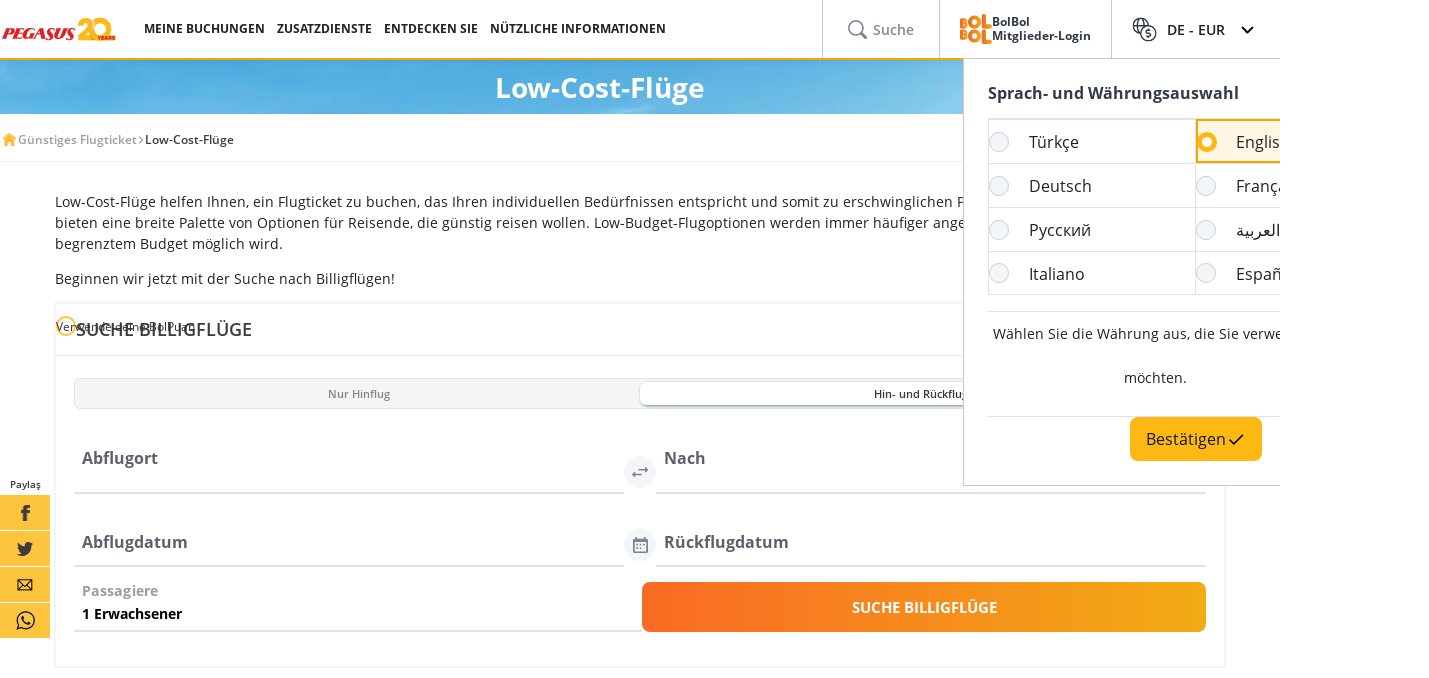

--- FILE ---
content_type: text/html; charset=utf-8
request_url: https://www.flypgs.com/de/low-cost-fluge
body_size: 28229
content:

<!DOCTYPE html>
<html lang="de" dir="ltr" data-technical-page-name="">
<head>
    <meta charset="utf-8" />
    <script type="text/javascript">
        /**
         * Get Operating System Name and browser Name
         */
        (function() {
            const userAgent = navigator.userAgent || navigator.vendor || window.opera;
            const rootEl = document.documentElement;

            let os = null;
            let browser = null;

            // OS Detection
            if (/android/i.test(userAgent)) os = "Android";
            // iPad, iPhone, iPod detection and special control for iPadOS 13+
            else if (/iPad|iPhone|iPod/.test(userAgent) || (userAgent.includes("Mac") && "ontouchend" in document)) os = "IOS";
            else if (/Macintosh|Mac OS X/i.test(userAgent)) os = "MacOS";
            else if (/Windows/i.test(userAgent)) os = "Windows";
            else os = "Other";
            rootEl.setAttribute("data-os", os);

            // 2. Browser Detection
            if (/Edg|EdgiOS/i.test(userAgent)) browser = "Edge";
            else if (/YaBrowser/i.test(userAgent)) browser = "Yandex";
            else if (/CriOS|Chrome/i.test(userAgent))  browser = "Chrome";
            else if (/FxiOS|Firefox/i.test(userAgent)) browser = "Firefox";
            else if (/safari/i.test(userAgent) && !/chromium/i.test(userAgent)) browser = "Safari";
            else if (/opr|opera/i.test(userAgent)) browser = "Opera";
            else browser = "Other";
            rootEl.setAttribute("data-browser", browser);

            window.deviceInfo = { os: os, browser: browser };
        })();
    </script>

    
    <style>
        .sm-banner-skeleton {
            display: none !important;
        }

        :is(html[data-os="Android"], html[data-os="IOS"]:not([data-browser="Safari"])) .sm-banner-skeleton {
            display: block !important;
        }

        .sm-banner-skeleton {
            width: 100%;
            height: 84px;
            inset-block-start: 0;
            inset-inline-start: 0;
            background-color: white;
            position: relative;
        }

            .sm-banner-skeleton .sm-banner-skeleton__close {
                inset-inline-start: 6px;
                margin-inline-end: 7px;
                width: 17px;
                height: 17px;
                border-radius: 14px;
                position: absolute;
                inset-block-start: calc(50% - 6px);
                inset-inline-start: 9px;
                display: block;
            }

            .sm-banner-skeleton .sm-banner-skeleton__icon {
                position: absolute;
                inset-inline-start: 30px;
                inset-block-start: 10px;
                width: 64px;
                height: 64px;
                border-radius: 15px;
            }

            .sm-banner-skeleton .sm-banner-skeleton__info {
                inset-inline-start: 104px;
                display: flex;
                flex-direction: column;
                justify-content: center;
                overflow-y: hidden;
                width: 43%;
                position: absolute;
                inset-block-start: 10px;
                height: 64px;
            }

                .sm-banner-skeleton .sm-banner-skeleton__info .sm-banner-skeleton__info__title {
                    width: 99%;
                    height: 34px;
                    border-radius: 6px;
                    margin-bottom: 4px;
                }

                .sm-banner-skeleton .sm-banner-skeleton__info .sm-banner-skeleton__info__author {
                    width: 34px;
                    height: 16px;
                    border-radius: 4px;
                }

            .sm-banner-skeleton .sm-banner-skeleton__button {
                width: 91px;
                height: 24px;
                position: absolute;
                z-index: 1;
                display: block;
                border-radius: 5px;
                inset-block-start: 40px;
                inset-inline-end: 10px;
                padding: 0;
                overflow: hidden;
            }
    </style>
    <title>Low-Cost-Flüge und Billigfluggesellschaft | Pegasus Airlines</title>
    <meta name="description" content="Pegasus ist eine Billigfluggesellschaft in der Türkei. Wenn Sie einen Flug buchen, können Sie Low-Cost-Flüge mit Pegasus Airlines bevorzugen.">

                <link rel="canonical" href="https://www.flypgs.com/de/low-cost-fluge">

        <base href="/de/low-cost-fluge" />


    <meta name="viewport" content="width=device-width, initial-scale=1.0, user-scalable=no">
    
    
        <link rel="alternate" href="https://www.flypgs.com/de/low-cost-fluge" hreflang="de-DE">

<meta http-equiv="content-language" content="de" />

    <script>
        window.webSettings = [{"key":"baseCarsUrl","value":"https://cars.flypgs.com","webSetting":null},{"key":"internalBaseUrl","value":"https://www.flypgs.com/apint/","webSetting":null},{"key":"flexibleSearch","value":"flexible-search","webSetting":null},{"key":"booking","value":"booking","webSetting":null},{"key":"getCheapFareFlight","value":"/cheapfare/flight-calender-prices","webSetting":null},{"key":"baseUrl","value":"https://www.flypgs.com","webSetting":null},{"key":"baseWebNdUrl","value":"https://\nwww.flypgs.com","webSetting":null},{"key":"baseHotelsFlypgsUrl","value":"https://hotels.flypgs.com","webSetting":null},{"key":"getNoFlight","value":"/no-flight/get-no-flight","webSetting":null},{"key":"baseLocationUrl","value":"https://www.flypgs.com","webSetting":null},{"key":"baseHotelsUrl","value":"https://lookup.hotels.com","webSetting":null},{"key":"searchArrival","value":"/portmatrix/arrival","webSetting":null},{"key":"baseWebNtUrl","value":"https://\nwww.flypgs.com","webSetting":null},{"key":"baseAirbnbUrl","value":"www.airbnb.com","webSetting":null},{"key":"searchDeparture","value":"/portmatrix/departure","webSetting":null},{"key":"baseAirbnbNetUrl","value":"https://airbnb.pvxt.net","webSetting":null},{"key":"baseWebUrl","value":"https://web.flypgs.com/","webSetting":null},{"key":"BaseMediaUrl","value":"https://mediap.flypgs.com/","webSetting":null},{"key":"BaseCdnUrl","value":"https://cdnp.flypgs.com/","webSetting":null}];
    </script>

    <meta name="author" content="Pegasus">
    <meta name="application-name" content="Flypgs.com">
    <meta name="apple-itunes-app" content="app-id=723672499">
    <meta name="google-play-app" content="app-id=com.pozitron.pegasus">
    <meta name="theme-color" content="#fdb712">
    <meta name="mobile-web-app-capable" content="yes">
    <meta name="apple-mobile-web-app-capable" content="yes">
    <meta name="apple-mobile-web-app-status-bar-style" content="#ffffff">
    <meta name="apple-mobile-web-app-title" content="Flypgs">
    <meta name="msapplication-TileColor" content="#FFFFFF">
    <meta name="revisit-after" content="1 Days">
    <meta http-equiv="x-ua-compatible" content="ie=edge">
        <link rel="dns-prefetch" href="https://cdnp.flypgs.com">
        <link rel="dns-prefetch" href="https://mediap.flypgs.com">

    <!-- for Facebook -->
    <meta property="og:title" content="Low-Cost-Flüge und Billigfluggesellschaft | Pegasus Airlines">
    <meta property="og:type" content="website">
        <meta property="og:image" content="https://www.flypgs.com/assets/img/favicons/pegasus-airlines-favicon-192x192.webp">
    <meta property="og:url" content="https://www.flypgs.com/de/low-cost-fluge">
    <meta property="og:site_name" content="Pegasus Airlines">
    <meta property="og:description" content="Pegasus ist eine Billigfluggesellschaft in der Türkei. Wenn Sie einen Flug buchen, können Sie Low-Cost-Flüge mit Pegasus Airlines bevorzugen.">
    <!-- for Twitter -->
    <meta name="twitter:card" content="summary_large_image">
    <meta name="twitter:title" content="Low-Cost-Flüge und Billigfluggesellschaft | Pegasus Airlines">
    <meta name="twitter:site" content="@flymepegasus">
    <meta name="twitter:creator" content="@flymepegasus">
    <meta name="twitter:description" content="Pegasus ist eine Billigfluggesellschaft in der Türkei. Wenn Sie einen Flug buchen, können Sie Low-Cost-Flüge mit Pegasus Airlines bevorzugen.">


        <meta name="twitter:image" content="https://www.flypgs.com/assets/img/favicons/pegasus-airlines-favicon-192x192.webp">
    <!-- Preload font -->
    
    <link rel="preload" href="/assets/fonts/opensans/OpenSans-Regular.woff2" as="font" type="font/woff2" crossorigin>
    <link rel="preload" href="/assets/fonts/opensans/OpenSans-SemiBold.woff2" as="font" type="font/woff2" crossorigin>
    <link rel="preload" href="/assets/fonts/opensans/OpenSans-Bold.woff2" as="font" type="font/woff2" crossorigin>
    <!-- Icons for Apple devices -->
    <link rel="apple-touch-icon" type="image/webp" sizes="16x16" href="https://www.flypgs.com/assets/img/favicons/pegasus-airlines-favicon-16x16.webp">
    <link rel="apple-touch-icon" type="image/webp" sizes="32x32" href="https://www.flypgs.com/assets/img/favicons/pegasus-airlines-favicon-32x32.webp">
    <link rel="apple-touch-icon" type="image/webp" sizes="48x48" href="https://www.flypgs.com/assets/img/favicons/pegasus-airlines-favicon-48x48.webp">
    <link rel="apple-touch-icon" type="image/webp" sizes="96x96" href="https://www.flypgs.com/assets/img/favicons/pegasus-airlines-favicon-96x96.webp">
    <link rel="apple-touch-icon" type="image/webp" sizes="144x144" href="https://www.flypgs.com/assets/img/favicons/pegasus-airlines-favicon-144x144.webp">
    <link rel="apple-touch-icon" type="image/webp" sizes="192x192" href="https://www.flypgs.com/assets/img/favicons/pegasus-airlines-favicon-192x192.webp">
    <!-- Icons for Apple devices -->
    <!-- Icons for browsers -->
    <link rel="icon" type="image/x-icon" href="https://www.flypgs.com/assets/img/favicons/pegasus-airlines-favicon.ico">
    <link rel="icon" type="image/webp" sizes="16x16" href="https://www.flypgs.com/assets/img/favicons/pegasus-airlines-favicon-16x16.webp">
    <link rel="icon" type="image/webp" sizes="32x32" href="https://www.flypgs.com/assets/img/favicons/pegasus-airlines-favicon-32x32.webp">
    <link rel="icon" type="image/webp" sizes="48x48" href="https://www.flypgs.com/assets/img/favicons/pegasus-airlines-favicon-48x48.webp">
    <link rel="icon" type="image/webp" sizes="96x96" href="https://www.flypgs.com/assets/img/favicons/pegasus-airlines-favicon-96x96.webp">
    <link rel="icon" type="image/webp" sizes="144x144" href="https://www.flypgs.com/assets/img/favicons/pegasus-airlines-favicon-144x144.webp">
    <link rel="icon" type="image/webp" sizes="192x192" href="https://www.flypgs.com/assets/img/favicons/pegasus-airlines-favicon-192x192.webp">
    <!-- Icons for browsers -->
    <link rel="dns-prefetch" href="//cdn.optimizely.com">
        <link rel="dns-prefetch" href="//www.googleadservices.com">
        <link rel="dns-prefetch" href="//www.googletagmanager.com">
        <link rel="dns-prefetch" href="//mc.yandex.ru">
        <link rel="dns-prefetch" href="//connect.facebook.net">
        <link rel="dns-prefetch" href="//api.ciuvo.com">
        <meta name="yandex-verification" content="02b4569fe3ebc739">
        <meta name="facebook-domain-verification" content="yz4z98j421dqa2b4dra1048chm19nn" />
    <!-- Preload font -->
    <!-- Start SmartBanner configuration -->
    <meta name="apple-itunes-app" content="app-id=723672499">
    <meta name="smartbanner:title" content="Pegasus Havayolları: Uçak Bileti">
    <meta name="smartbanner:author" content="Flypgs">
    <meta name="smartbanner:price" content=" ">
    <meta name="smartbanner:price-suffix-apple" content=" ">
    <meta name="smartbanner:price-suffix-google" content=" ">
    <meta name="smartbanner:button" content="Görüntüle">
    <meta name="smartbanner:button-url-google" content="https://play.google.com/store/apps/details?id=com.pozitron.pegasus">
    <meta name="smartbanner:button-url-apple" content="https://apps.apple.com/us/app/pegasus-cheap-flight-tickets/id723672499">
    <meta name="smartbanner:icon-apple" content="https://is1-ssl.mzstatic.com/image/thumb/Purple211/v4/7e/f2/05/7ef205f7-cb13-5f9c-7ba6-18b4a8ee13fd/AppIcon-0-0-1x_U007epad-0-1-0-85-220.png/246x0w.png%20246w">
    <meta name="smartbanner:icon-google" content="https://play-lh.googleusercontent.com/G3ZNDEQKwneUyV0hI2hJT8pkHngf6hnkc4fRH8A66pmTX2XSexE4qbOoKHFliW5MSw=s48-rw">
    <meta name="smartbanner:enabled-platforms" content="android">
    <meta name="smartbanner:close-label" content="Close">
    <!-- Start SmartBanner configuration -->
    <!--Shared Min Css-->
    <script type="text/javascript" src="/ruxitagentjs_ICA7NVfhqrtu_10325251017120750.js" data-dtconfig="rid=RID_111982012|rpid=2111553935|domain=flypgs.com|reportUrl=https://bigeye-activegate01.pegasusum.com:9999/beacon/c2e96302-1f5b-45ea-a029-66a9d37ba57f|app=d1b5f63b92282f83|cors=1|owasp=1|featureHash=ICA7NVfhqrtu|srsr=5000|rdnt=1|uxrgce=1|srcss=0|cuc=dfm2nq8l|srxcss=0|srxicss=0|mel=100000|md=mdcc1=a.error-dialog,mdcc2=a.error-dialog,mdcc3=a.error-code,mdcc4=fserver,mdcc5=fuser-agent,mdcc6=cuser-agent|lastModification=1763473064021|tp=500,50,0|tal=3|srbbv=2|agentUri=/ruxitagentjs_ICA7NVfhqrtu_10325251017120750.js"></script><link rel="stylesheet" href="/assets/css/shared/shared.min.css" />
    
    

    <link rel="stylesheet" href="/assets/css/vendors/swiper.min.css" />
    <link href="/assets/css/header/header.min.css" rel="stylesheet" />
    <link href="/assets/css/footer/footer.min.css" rel="stylesheet" />
    <link href="/assets/css/header/auth-bolbol.min.css" rel="stylesheet" />
    <link href="/assets/css/languageFooter/languageWidget.min.css" rel="stylesheet" />
    <link href="/assets/css/header/offer.min.css" rel="stylesheet" />
    <link href="/assets/css/header/mobile-lang-bar.min.css" rel="stylesheet" />
    <link href="/assets/css/header/mobileLanguageSelect.min.css" rel="stylesheet" />
    <link href="/assets/css/widgetGrid/widget-grid.min.css?vsdf=232" rel="stylesheet" />
    <link href="/assets/css/actionButtons/actionButtons.min.css" rel="stylesheet" />
    <link href="/assets/css/countryAreaCodesSelectBox/countryAreaCodesWrapper.min.css" rel="stylesheet" />
    <link href="/assets/css/upSCroll/up-scroll.min.css" rel="stylesheet" />
    <link rel="manifest" href="/jsonFiles/manifest.json">
    
    <link  rel='stylesheet' href='/assets/css/breadcrumb/breadcrumb.min.css' data-widget-library='true' />
<link  rel='stylesheet' href='/assets/css/shared/left-side-shared.min.css' data-widget-library='true' />
<link  rel='stylesheet' href='/assets/css/subPageTopBar/subPageTopBar.min.css' data-widget-library='true' />

    
    
    <link  rel='stylesheet' href='/assets/widgets/searchWidget/css/searchWidget.min.css' data-widget-library='true' />
<link  rel='stylesheet' href='/assets/css/vendors/cms-content.min.css' data-widget-library='true' />
<link  rel='stylesheet' href='/assets/widgets/faqList/css/nFaqAcc.min.css' data-widget-library='true' />

    

    <script>
        window.popupSettings = {useCdn: "true", timeout: 24};
    </script>
    <script src="/assets/js/currencyHelper/currencyHelper.min.js"></script>


    <script>
        const isIOS = /iPad|iPhone|iPod/.test(navigator.userAgent) && !window.MSStream;
        if (isIOS) {
            const viewportMeta = document.querySelector('meta[name="viewport"]');

            if (viewportMeta) {
                viewportMeta.setAttribute(
                    'content',
                    'width=device-width, initial-scale=1.0, maximum-scale=1.0, user-scalable=no'
                );
            }
        }
    </script>



<script type='application/ld+json' data-faq='true'>{
  "@context": "https://schema.org",
  "@type": "FAQPage",
  "mainEntity": [
    {
      "@type": "Question",
      "name": "Was ist ein Low-Cost-Flug?",
      "acceptedAnswer": {
        "@type": "Answer",
        "text": "Bei Low-Cost-Flügen wird versucht, die Betriebs- und Verwaltungskosten zu senken. Die in den Flugticketpreisen enthaltenen Dienstleistungen und Einrichtungen werden in der Regel als Option angeboten.Die Senkung der Betriebskosten ermöglicht somit güstigere Ticket- und Servicepreise. Bei einigen Dienstleistungen können zusätzliche Gebühren anfallen, um die aus der Optimierung der Ticketpreise resultierenden Einnahmen auszugleichen. Ein Low-Budget-Flug ist eine erschwingliche Option, die die meisten gewohnten Dienstleistungen nicht automatisch beinhaltet. Bei einem Billigflugticket müssen Sie möglicherweise für Extras wie Essen, bevorzugtes Boarding, die Sitzplatzwahl und Gepäck bezahlen."
      }
    },
    {
      "@type": "Question",
      "name": "Was ist eine Billigfluggesellschaft?",
      "acceptedAnswer": {
        "@type": "Answer",
        "text": "Eine Billigfluggesellschaft ist eine Fluggesellschaft, die Billigflüge anbietet, indem sie einige traditionelle Dienstleistungen wie die Verpflegung während des Fluges zunächst ausschließt. Passagiere mit kleinem Budget können diese Art von Fluggesellschaft bevorzugen, um günstigere Flugoptionen zu finden."
      }
    },
    {
      "@type": "Question",
      "name": "Was bedeutet ein niedriger Flugpreis bei der Buchung eines Fluges?",
      "acceptedAnswer": {
        "@type": "Answer",
        "text": "Bei der Buchung eines Fluges bedeutet Low Fare, dass man im Vergleich zu anderen Fluggesellschaften die günstigste Flugticketoption zwischen zwei Zielen findet. Niedrige Tarife können an verschiedenen Tagen und zu verschiedenen Uhrzeiten angeboten werden, je nach Nachfrage für die Ziel- und Abflugorte."
      }
    },
    {
      "@type": "Question",
      "name": "Was sind die Vorteile von Billigflügen?",
      "acceptedAnswer": {
        "@type": "Answer",
        "text": "Der günstigere Flugpreis ist einer der größten Vorteile von Billigflügen. Low-Cost-Flüge verfügen vielleicht nicht über alle Annehmlichkeiten oder den Luxus, aber wenn man zu einem erschwinglichen Preis reist, sind diese Details womöglich unbedeutend. Ein weiterer Vorteil von Billigflügen ist die Förderung des Reisens. Reisende können mehr reisen, wenn sie Geld sparen können. Reisende können leicht an Orte reisen, die sie eigentlich nicht besuchen wollten, weil sie das ganze Jahr über ein günstiges Flugticket bekommen können."
      }
    },
    {
      "@type": "Question",
      "name": "Was sind die Nachteile von Billigflügen?",
      "acceptedAnswer": {
        "@type": "Answer",
        "text": "Bei Billigflügen gibt es in der Regel keine Erstattung. Ein nicht erstattungsfähiges Flugticket erfordert eine genauere Organisation Ihres Fluges. Denn Sie haben möglicherweise keine zweite Chance, ein Ticket zum gleichen Preis zu bekommen. Darüber hinaus gehören Gepäckbeschränkungen zu den größten Unterschieden von Billigflügen. Es kann sein, dass Sie für zusätzliches Gepäck eine bestimmte Gebühr pro Gewicht zahlen müssen. Dies betrifft vor allem Reisende, die mit einem großen Koffer unterwegs sind."
      }
    },
    {
      "@type": "Question",
      "name": "Wie kann ich Billigflüge finden?",
      "acceptedAnswer": {
        "@type": "Answer",
        "text": "Passagiere können Billigflüge finden, indem sie einige der gängigsten Regeln für die Buchung von Billigflügen befolgen.Versuchen Sie, Ihre Reise frühzeitig zu planen und buchen Sie Ihr Ticket so früh wie möglich vor Ihrem Flug.Seien Sie bei Ihren Reisedaten und -zeiten flexibel, da Flugtickets für bestimmte Wochentage und Tageszeiten günstiger sein können als für andere.Die von den Fluggesellschaften angebotenen Treuekarten und -programme können zu günstigeren Preisen führen.Außerdem können Fluggäste über die App der Fluggesellschaft einen Preisalarm einstellen und werden benachrichtigt, wenn der Flug zum günstigsten Preis angeboten wird.Passagiere können Billigflug-Sonderaktionen verfolgen, die saisonal oder zur Nebensaison für verschiedene Flugziele angeboten werden."
      }
    },
    {
      "@type": "Question",
      "name": "Ist Pegasus eine Billigfluggesellschaft?",
      "acceptedAnswer": {
        "@type": "Answer",
        "text": "Ja, Pegasus Airlines ist eine Billigfluggesellschaft in der Türkei. (Türkiye)"
      }
    },
    {
      "@type": "Question",
      "name": "Welche Fluggesellschaft hat die günstigsten Flüge in der Türkei (Türkiye)?",
      "acceptedAnswer": {
        "@type": "Answer",
        "text": "Pegasus Airlines ist eine Low-Cost-Fluggesellschaft in der Türkei (Türkiye). Passagiere können Billigflüge vom Flughafen İstanbul Sabiha Gökçen in zahlreiche Länder und Städte in Europa, Asien und Afrika buchen."
      }
    },
    {
      "@type": "Question",
      "name": "Welche Fluggesellschaft ist eine Billigfluggesellschaft in der Türkei (Türkiye)?",
      "acceptedAnswer": {
        "@type": "Answer",
        "text": "Pegasus ist eine der Billigfluggesellschaften mit weltweiten Flügen und hat seinen Hauptsitz in der Türkei."
      }
    },
    {
      "@type": "Question",
      "name": "Wie kann ich Benachrichtigungen über Billigflüge erhalten?",
      "acceptedAnswer": {
        "@type": "Answer",
        "text": "Eine der besten Möglichkeiten, um Benachrichtigungen über Billigflüge zu erhalten, ist das Herunterladen der mobilen App der Fluggesellschaft und das Einschalten der Benachrichtigungen. Die App wird Sie frühzeitig benachrichtigen, wenn die Flugangebote beginnen."
      }
    },
    {
      "@type": "Question",
      "name": "Welche Billigflüge gibt es in Europa?",
      "acceptedAnswer": {
        "@type": "Answer",
        "text": "Passagiere können in zahlreiche europäische Länder wie Deutschland, Frankreich oder Italien fliegen. Es gibt direkte Low-Cost-Flüge von und nach verschiedenen Destinationen wie Madrid, Mailand, London, Venedig, Berlin, Rom und Wien, die keine Anschlussflüge erfordern."
      }
    }
  ]
}</script>
    
    </head>
    <body class="c-body" data-site-lang="de" data-site-lang-culture="de-DE" data-site-lang-id="7975b2b0-4b44-4f8b-b12a-b565dc380ed5" data-page-name="Low-Cost-Flüge" data-recaptcha-sitekey="6LcPvukZAAAAAMO2JFT8zWz16wmD-Q07PYzdGM7D" data-site-lang-name="Deutsch" data-loader-text="Just Want to Fly" is-auto-scroll="false">
        <div b-p5bvxegyev class="o-mobile-lang-bar">
            <div b-p5bvxegyev class="o-mobile-lang-bar__lang js-mob-lang-bar-lang">
                <img b-p5bvxegyev src="/assets/img/icons/globe.svg" width="16px" height="16px" alt="globe" /><span b-p5bvxegyev>Deutsch</span>
                <div b-p5bvxegyev class="o-mobile-lang-bar__lang__list js-mob-lang-bar-lang-list">
                            <div b-p5bvxegyev class="o-mobile-lang-bar__lang__list__item" data-code="TR" data-culture="tr-TR">T&#xFC;rk&#xE7;e</div>
                            <div b-p5bvxegyev class="o-mobile-lang-bar__lang__list__item" data-code="EN" data-culture="en-GB">English</div>
                            <div b-p5bvxegyev class="o-mobile-lang-bar__lang__list__item" data-code="DE" data-culture="de-DE">Deutsch</div>
                            <div b-p5bvxegyev class="o-mobile-lang-bar__lang__list__item" data-code="FR" data-culture="fr-FR">Fran&#xE7;ais</div>
                            <div b-p5bvxegyev class="o-mobile-lang-bar__lang__list__item" data-code="RU" data-culture="ru-RU">&#x420;&#x443;&#x441;&#x441;&#x43A;&#x438;&#x439;</div>
                            <div b-p5bvxegyev class="o-mobile-lang-bar__lang__list__item" data-code="AR" data-culture="ar-AR">&#x627;&#x644;&#x639;&#x631;&#x628;&#x64A;&#x629;</div>
                            <div b-p5bvxegyev class="o-mobile-lang-bar__lang__list__item" data-code="IT" data-culture="it-IT">Italiano</div>
                            <div b-p5bvxegyev class="o-mobile-lang-bar__lang__list__item" data-code="ES" data-culture="es-ES">Espa&#xF1;ol</div>
            </div>
        </div>
        <div b-p5bvxegyev class="o-mobile-lang-bar__curr js-mob-lang-bar-curr">
            <span b-p5bvxegyev>EUR</span>
            <div b-p5bvxegyev class="o-mobile-lang-bar__curr__list js-mob-lang-bar-curr-list">
                <div b-p5bvxegyev class="o-mobile-lang-bar__curr__list__item" data-code="TRY">TRY</div>
                <div b-p5bvxegyev class="o-mobile-lang-bar__curr__list__item" data-code="USD">USD</div>
                <div b-p5bvxegyev class="o-mobile-lang-bar__curr__list__item" data-code="EUR">EUR</div>
                <div b-p5bvxegyev class="o-mobile-lang-bar__curr__list__item" data-code="GBP">GBP</div>
            </div>
        </div>
        <div b-p5bvxegyev class="o-mobile-lang-bar__btn">
            <button b-p5bvxegyev class="o-mobile-lang-bar__btn__submit js-mob-lang-bar-submit"><img b-p5bvxegyev src="/assets/img/icons/check-thin.svg" width="18px" height="18px" alt="submit" /></button>
            <button b-p5bvxegyev class="o-mobile-lang-bar__btn__cancel js-mob-lang-bar-cancel">✕</button>
        </div>
    </div>
    <div b-p5bvxegyev class="sm-banner-skeleton-wrapper js-sm-banner-skeleton-wrapper">
        <div b-p5bvxegyev class="sm-banner-skeleton">
            <div b-p5bvxegyev class="sm-banner-skeleton__close skeleton-box"></div>
            <div b-p5bvxegyev class="sm-banner-skeleton__icon skeleton-box"></div>
            <div b-p5bvxegyev class="sm-banner-skeleton__info">
                <div b-p5bvxegyev class="sm-banner-skeleton__info__title skeleton-box"></div>
                <div b-p5bvxegyev class="sm-banner-skeleton__info__author skeleton-box"></div>
                <div b-p5bvxegyev class="sm-banner-skeleton__info__price skeleton-box"></div>
            </div>
            <div b-p5bvxegyev class="sm-banner-skeleton__button skeleton-box"></div>
        </div>
    </div>
    <div id="fly-master-header-announcement" class="js-fly-master-header-announcement" data-icon-lockey="Pubilkationen" data-otherbtn="Mehr"></div>

<!--Hiden Inputs-->
<input type="hidden" id="home-language__code" value="DE" culture_value="de-DE" />
<!--Header-->
<header class="o-header js-o-header">
    <div class="o-header__row">
        <input type="checkbox" id="mobile-menu-toggle">
        <div class="o-header__logo">
            <div class="o-header-mobil__toggle" id="js-header-nav-toggle">
                <label class="mobile-menu" for="mobile-menu-toggle">
                    <span></span>
                </label>
            </div>
            <div class="o-header-mobil__toggle" id="js-header-auth-toggle">
                <label class="mobile-menu" for="mobile-auth-toggle">
                    <span></span>
                </label>
            </div>
            <a href="/de" title="Pegasus">
                <img src="https://cdnp.flypgs.com/files/20-yil-logo/logo-20yil_ING.svg" alt="Pegasus" width="173" height="21">
            </a>
        </div>
        <div class="o-header__nav">
            <ul class="o-header__nav__list">
                        <li class="o-header__nav__item tstnm_header_menu_item_0" id="pgs_header_menu_item_0">
                            <button type="button" class="o-header__nav__link" data-event-type="clickEvent">MEINE BUCHUNGEN</button>
                            <div class="o-header-sub--window o-header__ticket__window first-tab-menu">
                                <div class="o-header__ticket__sub">
                                    <div class="o-header__ticket__sub__wrapper">
                                                <a href="/de/nutzliche-infos/fluginformation/check-in" class="o-header__ticket__item tstnm_header_menu_sub_cat_item_0" id="pgs_header_menu_sub_cat_item_0" title="Einchecken" >
                                                    <div class="o-header__ticket__icon">
                                                            <img src=/files/check-in-icon.svg width="24" height="24" loading="lazy" alt="Einchecken">

                                                    </div>
                                                    <div class="o-header__ticket__content">
                                                        <div class="o-header__ticket__title">Einchecken</div>
                                                        <div class="o-header__ticket__text">
                                                            <p>
                                                                Sie können sofort einchecken.
                                                            </p>
                                                        </div>
                                                    </div>
                                                </a>
                                                <a href="/de/buchung-bearbeiten" class="o-header__ticket__item tstnm_header_menu_sub_cat_item_1" id="pgs_header_menu_sub_cat_item_1" title="Alle Ticket-Transaktionen" >
                                                    <div class="o-header__ticket__icon">
                                                            <img src=/files/tum-bilet-islemleri.svg width="24" height="24" loading="lazy" alt="Alle Ticket-Transaktionen">

                                                    </div>
                                                    <div class="o-header__ticket__content">
                                                        <div class="o-header__ticket__title">Alle Ticket-Transaktionen</div>
                                                        <div class="o-header__ticket__text">
                                                            <p>
                                                                Sie können Kontaktinformationen zu Ihrem Flug bearbeiten, Verschiebungen und Stornierungen vornehmen.
                                                            </p>
                                                        </div>
                                                    </div>
                                                </a>
                                                <a href="/de/reise-extras" class="o-header__ticket__item tstnm_header_menu_sub_cat_item_2" id="pgs_header_menu_sub_cat_item_2" title="Bereichern Sie Ihren Flug" >
                                                    <div class="o-header__ticket__icon">
                                                            <img src=/files/ucusunu-zenginlestir-icon.svg width="24" height="24" loading="lazy" alt="Bereichern Sie Ihren Flug">

                                                    </div>
                                                    <div class="o-header__ticket__content">
                                                        <div class="o-header__ticket__title">Bereichern Sie Ihren Flug</div>
                                                        <div class="o-header__ticket__text">
                                                            <p>
                                                                Sie können Ihren Flug durch die Auswahl von Sitzplätzen, Gepäckstücken und Mahlzeiten bereichern.
                                                            </p>
                                                        </div>
                                                    </div>
                                                </a>
                                    </div>
                                </div>
                            </div>
                        </li>
                        <li class="o-header__nav__item tstnm_header_menu_item_1" id="pgs_header_menu_item_1">
                            <button type="button" class="o-header__nav__link" data-event-type="clickEvent">ZUSATZDIENSTE</button>
                            <div class="o-header__sub o-header-sub--window">
                                    <div class="o-header__sub__tab">
                                            <div class="o-header__tab__item  tab__fix__width tstnm_header_menu_sub_cat_item_3" id="pgs_header_menu_sub_cat_item_3">
                                                <div class="o-header__tab__title tstnm_header_menu_sub_cat_title_item_3" id="pgs_header_menu_sub_cat_title_item_3">
                                                        <img src="https://cdnp.flypgs.com/files/newsiteicons/Plane, Check, Travel 1.png" width="26" height="18" loading="lazy" alt="Bereichern Sie Ihren Flug">

                                                    Bereichern Sie Ihren Flug
                                                </div>
                                                    <ul class="o-header__tab__menu">
                                                                    <li class="tstnm_header_sub_menu_item_3" id="pgs_header_sub_menu_item_3"><a href="/de/reisedienstleistungen/flugserviceleistungen/sitzplatzauswahl" title="Sitzauswahl" target="_self" >Sitzauswahl</a></li>
                                                                    <li class="tstnm_header_sub_menu_item_3" id="pgs_header_sub_menu_item_3"><a href="/de/reisedienstleistungen/flugserviceleistungen/zusatzliches-gepack" title="Verkauf Von Freigepäck" target="_self" >Verkauf Von Freigepäck</a></li>
                                                                    <li class="tstnm_header_sub_menu_item_3" id="pgs_header_sub_menu_item_3"><a href="/de/reisedienstleistungen/flugserviceleistungen/pegasus-cafe" title="Pegasus Cafe" target="_self" >Pegasus Cafe</a></li>
                                                                    <li class="tstnm_header_sub_menu_item_3" id="pgs_header_sub_menu_item_3"><a href="/en/travel-services/flight-services/fly-watch" title="Fly & Watch" target="_self" >Fly & Watch</a></li>
                                                                    <li class="tstnm_header_sub_menu_item_3" id="pgs_header_sub_menu_item_3"><a href="/de/reisedienstleistungen/weitere-reisedienstleistungen/pegasus-flex" title="Kostenloses Stornierungsrecht" target="_self" >Kostenloses Stornierungsrecht</a></li>
                                                                    <li class="tstnm_header_sub_menu_item_3" id="pgs_header_sub_menu_item_3"><a href="/de/reisedienstleistungen/weitere-reisedienstleistungen/flug-pakete" title="Flug-Pakete" target="_self" >Flug-Pakete</a></li>
                                                                    <li class="tstnm_header_sub_menu_item_3" id="pgs_header_sub_menu_item_3"><a href="/en/travel-services/other-travel-services/gulf-travel-insurance" title="Reiseversicherung" target="_self" >Reiseversicherung</a></li>
                                                                    <li class="tstnm_header_sub_menu_item_3" id="pgs_header_sub_menu_item_3">
                                                                        <a href="/de/reise-extras" title="Alle Zusätzlichen Dienstleistungen" target="_self" class="menu-button c-button c-button-header--button" >
                                                                            Alle Zusätzlichen Dienstleistungen
                                                                            <i class="c-button-header--icon fas fa-plus"></i>
                                                                        </a>
                                                                    </li>
                                                    </ul>
                                            </div>
                                            <div class="o-header__tab__item  tab__fix__width tstnm_header_menu_sub_cat_item_4" id="pgs_header_menu_sub_cat_item_4">
                                                <div class="o-header__tab__title tstnm_header_menu_sub_cat_title_item_4" id="pgs_header_menu_sub_cat_title_item_4">
                                                        <img src="https://cdnp.flypgs.com/files/newsiteicons/box-delivery-plane 1.png" width="26" height="18" loading="lazy" alt="Luft-Hafen-Dienste">

                                                    Luft-Hafen-Dienste
                                                </div>
                                                    <ul class="o-header__tab__menu">
                                                                    <li class="tstnm_header_sub_menu_item_4" id="pgs_header_sub_menu_item_4"><a href="/en/travel-services/other-travel-services/isg-lounge" title="Lounge" target="_self" >Lounge</a></li>
                                                                    <li class="tstnm_header_sub_menu_item_4" id="pgs_header_sub_menu_item_4"><a href="https://parking.flypgs.com/de-DE" title="Auto-Parken" target="_blank" >Auto-Parken</a></li>
                                                                    <li class="tstnm_header_sub_menu_item_4" id="pgs_header_sub_menu_item_4"><a href="/de/reisedienstleistungen/weitere-reisedienstleistungen/transport-zum-flughafen" title="Übertragung" target="_self" >Übertragung</a></li>
                                                                    <li class="tstnm_header_sub_menu_item_4" id="pgs_header_sub_menu_item_4"><a href="https://cars.flypgs.com/de" title="Ein Auto Mieten" target="_blank" >Ein Auto Mieten</a></li>
                                                                    <li class="tstnm_header_sub_menu_item_4" id="pgs_header_sub_menu_item_4"><a href="/en/travel-services/other-travel-services/allways" title="Fast Pass (Allways)" target="_self" >Fast Pass (Allways)</a></li>
                                                    </ul>
                                            </div>
                                            <div class="o-header__tab__item  tab__fix__width tstnm_header_menu_sub_cat_item_5" id="pgs_header_menu_sub_cat_item_5">
                                                <div class="o-header__tab__title tstnm_header_menu_sub_cat_title_item_5" id="pgs_header_menu_sub_cat_title_item_5">
                                                        <img src="https://cdnp.flypgs.com/files/newsiteicons/Hotel, Building 1.png" width="26" height="18" loading="lazy" alt="Unterkunft Dienstleistungen">

                                                    Unterkunft Dienstleistungen
                                                </div>
                                                    <ul class="o-header__tab__menu">
                                                                    <li class="tstnm_header_sub_menu_item_5" id="pgs_header_sub_menu_item_5"><a href="/de/hotel-reservation" title="Booking.com & Airbnb" target="_self" >Booking.com & Airbnb</a></li>
                                                                    <li class="tstnm_header_sub_menu_item_5" id="pgs_header_sub_menu_item_5"><a href="/de/reisedienstleistungen/weitere-reisedienstleistungen/kepler-club-lounge-hotel" title="Kepler Club - Kapsel Hotel & Salon" target="_self" >Kepler Club - Kapsel Hotel & Salon</a></li>
                                                    </ul>
                                            </div>
                                            <div class="o-header__tab__item  tab__fix__width tstnm_header_menu_sub_cat_item_6" id="pgs_header_menu_sub_cat_item_6">
                                                <div class="o-header__tab__title tstnm_header_menu_sub_cat_title_item_6" id="pgs_header_menu_sub_cat_title_item_6">
                                                        <img src="https://cdnp.flypgs.com/files/newsiteicons/credit-card-basket 1.png" width="26" height="18" loading="lazy" alt="Geschenkkarte">

                                                    Geschenkkarte
                                                </div>
                                                    <ul class="o-header__tab__menu">
                                                                    <li class="tstnm_header_sub_menu_item_6" id="pgs_header_sub_menu_item_6"><a href="/de/reisedienstleistungen/weitere-reisedienstleistungen/pegasus-geschenkgutscheine" title="Was ist Eine Geschenkkarte?" target="_self" >Was ist Eine Geschenkkarte?</a></li>
                                                                    <li class="tstnm_header_sub_menu_item_6" id="pgs_header_sub_menu_item_6"><a href="https://web.flypgs.com/gift-card?currency=TL&language=de" title="Geschenkkarte Kaufen" target="_blank" >Geschenkkarte Kaufen</a></li>
                                                                <li class="tstnm_header_sub_menu_item_6" id="pgs_header_sub_menu_item_6">
                                                                        <img width="181" height="91" alt="Visuelle Erläuterung" style="border-radius:8px;" src="https://mediap.flypgs.com/181/https://cdnp.flypgs.com/files/newsiteicons/menu-kampanya.webp" loading="lazy" />

                                                                        <a href="/de" target="_self" class="o-header__menu__description" title="Visuelle Erläuterung" >
                                                                            <p style="line-height: 1.5;"><span dir="ltr" style="font-size: 10pt;">Sie k&ouml;nnen die Pegasus-Geschenkkarte, die eine gro&szlig;artige Wahl f&uuml;r alle ist, die ein unvergessliches Geschenk suchen, in beliebiger H&ouml;he erstellen und an Ihre Lieben schicken. Sie k&ouml;nnen dieses Guthaben f&uuml;r Zahlungen beim Ticketkauf verwenden und das Fliegen in vollen Z&uuml;gen genie&szlig;en.</span></p>
                                                                        </a>
                                                                </li>
                                                    </ul>
                                            </div>
                                    </div>
                            </div>
                        </li>
                        <li class="o-header__nav__item tstnm_header_menu_item_2" id="pgs_header_menu_item_2">
                            <button type="button" class="o-header__nav__link" data-event-type="clickEvent">ENTDECKEN SIE</button>
                            <div class="o-header__sub o-header-sub--window">
                                    <div class="o-header__sub__tab">
                                            <div class="o-header__tab__item  tab__fix__width tstnm_header_menu_sub_cat_item_7" id="pgs_header_menu_sub_cat_item_7">
                                                <div class="o-header__tab__title tstnm_header_menu_sub_cat_title_item_7" id="pgs_header_menu_sub_cat_title_item_7">
                                                        <img src="https://cdnp.flypgs.com/files/newsiteicons/Sale-discount.png" width="26" height="18" loading="lazy" alt="Möglichkeiten">

                                                    Möglichkeiten
                                                </div>
                                                    <ul class="o-header__tab__menu">
                                                                    <li class="tstnm_header_sub_menu_item_7" id="pgs_header_sub_menu_item_7"><a href="/de/campaign" title="Angebote" target="_self" >Angebote</a></li>
                                                                    <li class="tstnm_header_sub_menu_item_7" id="pgs_header_sub_menu_item_7"><a href="/en/bolbol/campaigns" title="BolBol Angebote" target="_self" >BolBol Angebote</a></li>
                                                    </ul>
                                            </div>
                                            <div class="o-header__tab__item  tab__fix__width tstnm_header_menu_sub_cat_item_8" id="pgs_header_menu_sub_cat_item_8">
                                                <div class="o-header__tab__title tstnm_header_menu_sub_cat_title_item_8" id="pgs_header_menu_sub_cat_title_item_8">
                                                        <img src="https://cdnp.flypgs.com/files/newsiteicons/star.png" width="26" height="18" loading="lazy" alt="Inspiriert Werden">

                                                    Inspiriert Werden
                                                </div>
                                                    <ul class="o-header__tab__menu">
                                                                    <li class="tstnm_header_sub_menu_item_8" id="pgs_header_sub_menu_item_8"><a href="https://web.flypgs.com/trip-finder?currency=EUR&language=de" title="" target="_self" >Wohin sollte ich gehen?</a></li>
                                                                    <li class="tstnm_header_sub_menu_item_8" id="pgs_header_sub_menu_item_8"><a href="/de/reisefuhrer" title="Reiseführer" target="_self" >Reiseführer</a></li>
                                                                    <li class="tstnm_header_sub_menu_item_8" id="pgs_header_sub_menu_item_8"><a href="/en/visa-information" title="Visa-Leitfaden" target="_self" >Visa-Leitfaden</a></li>
                                                                    <li class="tstnm_header_sub_menu_item_8" id="pgs_header_sub_menu_item_8"><a href="/en/extreme-sports" title="Extremsportarten" target="_self" >Extremsportarten</a></li>
                                                    </ul>
                                            </div>
                                            <div class="o-header__tab__item  tab__fix__width tstnm_header_menu_sub_cat_item_9" id="pgs_header_menu_sub_cat_item_9">
                                                <div class="o-header__tab__title tstnm_header_menu_sub_cat_title_item_9" id="pgs_header_menu_sub_cat_title_item_9">
                                                        <img src="https://cdnp.flypgs.com/files/newsiteicons/earth-pin 1.png" width="26" height="18" loading="lazy" alt="Beliebte Reiseziele">

                                                    Beliebte Reiseziele
                                                </div>
                                                    <ul class="o-header__tab__menu">
                                                                    <li class="tstnm_header_sub_menu_item_9" id="pgs_header_sub_menu_item_9"><a href="/de/stadte/billigfluge-nach-antalya" title="Billigfluge Nach Antalya" target="_self" >Antalya</a></li>
                                                                    <li class="tstnm_header_sub_menu_item_9" id="pgs_header_sub_menu_item_9"><a href="/de/stadte/billigfluge-nach-amsterdam" title="Billigfluge Nach Amsterdam" target="_self" >Amsterdam</a></li>
                                                                    <li class="tstnm_header_sub_menu_item_9" id="pgs_header_sub_menu_item_9"><a href="/de/stadte/billigfluge-nach-barcelona" title="Billigfluge Nach Barcelona" target="_self" >Barcelona</a></li>
                                                                    <li class="tstnm_header_sub_menu_item_9" id="pgs_header_sub_menu_item_9"><a href="/de/stadte/billigfluge-nach-berlin" title="Billigfluge Nach Deutschland" target="_self" >Deutschland</a></li>
                                                                    <li class="tstnm_header_sub_menu_item_9" id="pgs_header_sub_menu_item_9"><a href="/de/stadte/billigfluge-nach-london" title="Billigfluge Nach Königreich" target="_self" >Königreich</a></li>
                                                                    <li class="tstnm_header_sub_menu_item_9" id="pgs_header_sub_menu_item_9"><a href="/en/visa-free-countries" title="Visumfreie Länder" target="_self" >Visumfreie Länder</a></li>
                                                                    <li class="tstnm_header_sub_menu_item_9" id="pgs_header_sub_menu_item_9">
                                                                        <a href="/de/nutzliche-infos/fluginformation/destinationen" title="Alle Reiseziele" target="_self" class="menu-button c-button c-button-header--button" >
                                                                            Alle Reiseziele
                                                                            <i class="c-button-header--icon fas fa-location-arrow"></i>
                                                                        </a>
                                                                    </li>
                                                    </ul>
                                            </div>
                                    </div>
                            </div>
                        </li>
                        <li class="o-header__nav__item tstnm_header_menu_item_3" id="pgs_header_menu_item_3">
                            <button type="button" class="o-header__nav__link" data-event-type="clickEvent">NÜTZLICHE INFORMATIONEN</button>
                            <div class="o-header__sub o-header-sub--window">
                                    <div class="o-header__sub__tab">
                                            <div class="o-header__tab__item  tab__fix__width tstnm_header_menu_sub_cat_item_10" id="pgs_header_menu_sub_cat_item_10">
                                                <div class="o-header__tab__title tstnm_header_menu_sub_cat_title_item_10" id="pgs_header_menu_sub_cat_title_item_10">
                                                        <img src="https://cdnp.flypgs.com/files/newsiteicons/plane-information-board 1.png" width="26" height="18" loading="lazy" alt="Fluginformationen">

                                                    Fluginformationen
                                                </div>
                                                    <ul class="o-header__tab__menu">
                                                                    <li class="tstnm_header_sub_menu_item_10" id="pgs_header_sub_menu_item_10"><a href="/de/nutzliche-infos/fluginformation/online-check-in-verfugbarkeiten-von-flughafen" title="Flughafen Online Check-in Bequemlichkeiten" target="_self" >Flughafen Online Check-in Bequemlichkeiten</a></li>
                                                                    <li class="tstnm_header_sub_menu_item_10" id="pgs_header_sub_menu_item_10"><a href="/de/die-gepacksregeln" title="Gepäckbestimmungen" target="_self" >Gepäckbestimmungen</a></li>
                                                                    <li class="tstnm_header_sub_menu_item_10" id="pgs_header_sub_menu_item_10"><a href="/de/nutzliche-infos/andere-informationen/extra-serviceleistungen" title="Regeln Und Gebühren Für den Transport Von Sonderleistungen/Ausrüstung" target="_self" >Regeln Und Gebühren Für den Transport Von Sonderleistungen/Ausrüstung</a></li>
                                                                    <li class="tstnm_header_sub_menu_item_10" id="pgs_header_sub_menu_item_10"><a href="/de/reiselexikon" title="" target="_self" >Reise-Wörterbuch</a></li>
                                                    </ul>
                                            </div>
                                            <div class="o-header__tab__item  tab__fix__width tstnm_header_menu_sub_cat_item_11" id="pgs_header_menu_sub_cat_item_11">
                                                <div class="o-header__tab__title tstnm_header_menu_sub_cat_title_item_11" id="pgs_header_menu_sub_cat_title_item_11">
                                                        <img src="https://cdnp.flypgs.com/files/newsiteicons/plain-airport-road 2.png" width="26" height="18" loading="lazy" alt="Informationen Zum Flughafen">

                                                    Informationen Zum Flughafen
                                                </div>
                                                    <ul class="o-header__tab__menu">
                                                                    <li class="tstnm_header_sub_menu_item_11" id="pgs_header_sub_menu_item_11"><a href="/de/nutzliche-infos/andere-informationen/informationen-zum-flughafen" title="Informationen Zum Terminal" target="_self" >Informationen Zum Terminal</a></li>
                                                                    <li class="tstnm_header_sub_menu_item_11" id="pgs_header_sub_menu_item_11"><a href="/de/flughafen" title="Flughäfen" target="_self" >Flughäfen</a></li>
                                                                    <li class="tstnm_header_sub_menu_item_11" id="pgs_header_sub_menu_item_11"><a href="/en/departure-arrival-information" title="Abreise Ankunft Informationen" target="_self" >Abreise Ankunft Informationen</a></li>
                                                    </ul>
                                            </div>
                                            <div class="o-header__tab__item  tab__fix__width tstnm_header_menu_sub_cat_item_12" id="pgs_header_menu_sub_cat_item_12">
                                                <div class="o-header__tab__title tstnm_header_menu_sub_cat_title_item_12" id="pgs_header_menu_sub_cat_title_item_12">
                                                        <img src="https://cdnp.flypgs.com/files/newsiteicons/Help, Wheel 1.png" width="26" height="18" loading="lazy" alt="Unterstützungszentrum">

                                                    Unterstützungszentrum
                                                </div>
                                                    <ul class="o-header__tab__menu">
                                                                    <li class="tstnm_header_sub_menu_item_12" id="pgs_header_sub_menu_item_12"><a href="/de/kontakt" title="Schreiben Sie Uns" target="_self" >Schreiben Sie Uns</a></li>
                                                                    <li class="tstnm_header_sub_menu_item_12" id="pgs_header_sub_menu_item_12"><a href="/de/nutzliche-infos/fluginformation/allgemeine-regeln" title="" target="_self" >Allgemeine Regeln</a></li>
                                                                    <li class="tstnm_header_sub_menu_item_12" id="pgs_header_sub_menu_item_12"><a href="https://mybag.aero/baggage/#/pax/pegasusairlines/de-de/main-menu" title="Antrag Auf Verlust Des Gepäcks" target="_blank" >Antrag Auf Verlust Des Gepäcks</a></li>
                                                                    <li class="tstnm_header_sub_menu_item_12" id="pgs_header_sub_menu_item_12"><a href="/de/nutzliche-infos/andere-informationen/häufige-fragen" title="Häufig Gestellte Fragen" target="_self" >Häufig Gestellte Fragen</a></li>
                                                    </ul>
                                            </div>
                                            <div class="o-header__tab__item  tab__fix__width tstnm_header_menu_sub_cat_item_13" id="pgs_header_menu_sub_cat_item_13">
                                                <div class="o-header__tab__title tstnm_header_menu_sub_cat_title_item_13" id="pgs_header_menu_sub_cat_title_item_13">
                                                        <img src="https://cdnp.flypgs.com/files/newsiteicons/BolBol.png" width="26" height="18" loading="lazy" alt="BOLBOL">

                                                    BOLBOL
                                                </div>
                                                    <ul class="o-header__tab__menu">
                                                                    <li class="tstnm_header_sub_menu_item_13" id="pgs_header_sub_menu_item_13"><a href="/de/bolbol/was-ist-bolbol" title="Was Ist BolBol?" target="_self" >Was Ist BolBol?</a></li>
                                                                    <li class="tstnm_header_sub_menu_item_13" id="pgs_header_sub_menu_item_13"><a href="/de/bolbol/punkte-einlosen" title="BolBol Ausgeben" target="_self" >BolBol Ausgeben</a></li>
                                                                    <li class="tstnm_header_sub_menu_item_13" id="pgs_header_sub_menu_item_13"><a href="/de/bolbol/punkte-sammeln" title="BolBol Kasan" target="_self" >BolBol Kasan</a></li>
                                                    </ul>
                                            </div>
                                    </div>
                            </div>
                        </li>
                <li class="o-header__nav__item tstnm_header_mob_lang_icon" id="language-mobil">
                    <button type="button" class="o-header__nav__link">SPRACHOPTIONEN</button>
                    <div class="o-header-sub--window">
                        <div class="o-header-mobil-language" translate="no">
                            <ul class="o-header-mobil-language__lang-list js-m-lang-list">
                                        <li class="o-header-mobil-language__lang-list__item " data-code="TR" data-culture="tr-TR"><span>T&#xFC;rk&#xE7;e</span></li>
                                        <li class="o-header-mobil-language__lang-list__item " data-code="EN" data-culture="en-US"><span>English</span></li>
                                        <li class="o-header-mobil-language__lang-list__item active" data-code="DE" data-culture="de-DE"><span>Deutsch</span></li>
                                        <li class="o-header-mobil-language__lang-list__item " data-code="FR" data-culture="fr-FR"><span>Fran&#xE7;ais</span></li>
                                        <li class="o-header-mobil-language__lang-list__item " data-code="RU" data-culture="ru-RU"><span>&#x420;&#x443;&#x441;&#x441;&#x43A;&#x438;&#x439;</span></li>
                                        <li class="o-header-mobil-language__lang-list__item " data-code="AR" data-culture="ar-AR"><span>&#x627;&#x644;&#x639;&#x631;&#x628;&#x64A;&#x629;</span></li>
                                        <li class="o-header-mobil-language__lang-list__item " data-code="IT" data-culture="it-IT"><span>Italiano</span></li>
                                        <li class="o-header-mobil-language__lang-list__item " data-code="ES" data-culture="es-ES"><span>Espa&#xF1;ol</span></li>
                            </ul>
                            <div class="o-header-mobil-language__curr">
                                <span class="o-header-mobil-language__curr__title">Kullanmak istediğiniz para birimini seçin.</span>
                                <div class="o-header-mobil-language__curr__wrapper js-m-curr-wrapper">
                                    <span class="o-header-mobil-language__curr__selected js-m-curr-sel">EUR</span>
                                    <ul class="o-header-mobil-language__curr__list js-m-curr-list">
                                        <li class="o-header-mobil-language__curr__list__item">TL</li>
                                        <li class="o-header-mobil-language__curr__list__item">USD</li>
                                        <li class="o-header-mobil-language__curr__list__item">EUR</li>
                                        <li class="o-header-mobil-language__curr__list__item">GBP</li>
                                    </ul>
                                </div>
                            </div>
                            <button class="o-header-mobil-language__submit js-mobil-language-submit">
                                <span>
                                    Bestätigen
                                </span><img src="/assets/img/icons/check-thin.svg" width="20" height="20" alt="submit" />
                            </button>
                        </div>
                    </div>
                </li>
            </ul>
        </div>
        <!--Header Right-->
        <div class="o-header__right">
            <div class="o-header__right__inner">
                <div class="o-header__search o-header-right--item tstnm_header_web_search" id="header_web_search">
                    <div class="o-header__search__icon">
                        <img src="/assets/img/icons/close-search.svg" id="search-icon" width="19" height="19" alt="close-search">
                        <span class="o-header__search__text">
                            Suche
                        </span>
                    </div>
                    <form class="o-header__form" id="js-search-header" data-url-path="suchergebnisse">
                        <input type="search" class="o-header__input"
                        title="Suche">
                    </form>
                </div>
                <div class="o-header__bol js-o-header__bol o-header-right--item tstnm_header_web_bolbol_login" id="header_bolbol_login"
                data-third-party-status="true">
                    <div class="o-header-profile__loading">
                        <svg class="o-header-profile__loader" version="1.1" id="L9" xmlns="http://www.w3.org/2000/svg" xmlns:xlink="http://www.w3.org/1999/xlink" x="0px" y="0px" viewBox="0 0 100 100" enable-background="new 0 0 0 0" xml:space="preserve" width="40px" height="40px">
                            <path fill="#ffc107" d="M73,50c0-12.7-10.3-23-23-23S27,37.3,27,50 M30.9,50c0-10.5,8.5-19.1,19.1-19.1S69.1,39.5,69.1,50"></path>
                        </svg>
                    </div>
                    <div id="js-login-modal-open" class="o-header__bol__btn c-modal-btn" data-modal-id="login-modal">
                        <div class="o-header__bol__row">
                            <div class="o-header__bol-icon">
                                <img src="https://cdnp.flypgs.com/files/BolBol.svg" id="js-bolbol-icon" width="31" height="29" alt="BolBol">
                            </div>
                            <button type="button" class="o-header__bol-text">
                                BolBol
                                <br>
                                Mitglieder-Login
                                <span class="arrow-bot"></span>
                            </button>

                        </div>
                    </div>
                    <div id="js-acc-modal-open" class="loggedInUser o-header__bol__btn c-modal-btn" data-modal-id="js-acc-modal">
                        <div class="o-header__bol__row">
                            <div class="o-header__bol-icon">
                                <img src="https://cdnp.flypgs.com/files/BolBol.svg" id="js-bolbol-icon" width="31" height="29" alt="BolBol">
                            </div>
                            <div class="o-header__bol-text">
                                <span class="user-short-name"></span>
                                <span class="user-loyalty-point-short"></span>
                                <input type="hidden" class="user-email" />
                                <input type="hidden" class="user-name" />
                            </div>
                        </div>
                    </div>
                </div>
                <div class="o-header__language o-header-right--item tstnm_header_web_lang_icon" id="language-web" translate="no">
                    <div class="o-header__language__active c-modal-btn" data-modal-id="js-languages-modal">
                        <div class="o-header__language__svg">
                            <img width="25" height="25" alt="lang_icon" src="/assets/img/icons/language-currency.svg">
                        </div>
                        <div class="o-header__language__code">DE - <span>EUR</span></div>
                        <div class="o-header__language__drop">
                            <img width="25" height="25" alt="dropdown-icon"
                            src="/assets/img/icons/dropdown-icon.svg">
                        </div>
                    </div>                   
                    <div class="o-languages c-modal-h" id="js-languages-modal">
                        <div class="o-languages__title">Sprach- und Währungsauswahl</div>
                        <ul class="o-languages__list c-modal-h">
                                    <li class="o-languages__wrapper " data-code="TR" data-culture="tr-TR">
                                        <div class="o-languages__item">
                                            <div class="o-languages__text">T&#xFC;rk&#xE7;e</div>
                                            <div class="o-languages__culter hidden">tr-TR</div>
                                        </div>
                                    </li>
                                    <li class="o-languages__wrapper " data-code="EN" data-culture="en-US">
                                        <div class="o-languages__item">
                                            <div class="o-languages__text">English</div>
                                            <div class="o-languages__culter hidden">en-US</div>
                                        </div>
                                    </li>
                                    <li class="o-languages__wrapper o-languages__wrapper--active" data-code="DE" data-culture="de-DE">
                                        <div class="o-languages__item">
                                            <div class="o-languages__text">Deutsch</div>
                                            <div class="o-languages__culter hidden">de-DE</div>
                                        </div>
                                    </li>
                                    <li class="o-languages__wrapper " data-code="FR" data-culture="fr-FR">
                                        <div class="o-languages__item">
                                            <div class="o-languages__text">Fran&#xE7;ais</div>
                                            <div class="o-languages__culter hidden">fr-FR</div>
                                        </div>
                                    </li>
                                    <li class="o-languages__wrapper " data-code="RU" data-culture="ru-RU">
                                        <div class="o-languages__item">
                                            <div class="o-languages__text">&#x420;&#x443;&#x441;&#x441;&#x43A;&#x438;&#x439;</div>
                                            <div class="o-languages__culter hidden">ru-RU</div>
                                        </div>
                                    </li>
                                    <li class="o-languages__wrapper " data-code="AR" data-culture="ar-AR">
                                        <div class="o-languages__item">
                                            <div class="o-languages__text">&#x627;&#x644;&#x639;&#x631;&#x628;&#x64A;&#x629;</div>
                                            <div class="o-languages__culter hidden">ar-AR</div>
                                        </div>
                                    </li>
                                    <li class="o-languages__wrapper " data-code="IT" data-culture="it-IT">
                                        <div class="o-languages__item">
                                            <div class="o-languages__text">Italiano</div>
                                            <div class="o-languages__culter hidden">it-IT</div>
                                        </div>
                                    </li>
                                    <li class="o-languages__wrapper " data-code="ES" data-culture="es-ES">
                                        <div class="o-languages__item">
                                            <div class="o-languages__text">Espa&#xF1;ol</div>
                                            <div class="o-languages__culter hidden">es-ES</div>
                                        </div>
                                    </li>
                        </ul>
                        <div class="o-currency js-currency-select-web">
                            <div class="o-currency__title">Wählen Sie die Währung aus, die Sie verwenden möchten.</div>
                            <div class="o-currency__wrapper">
                                <button class="o-currency__btn">EUR</button>
                                <div class="o-currency__list">
                                    <div class="o-currency__item">
                                        <div class="o-currency__text" data-code="TL">TL</div>
                                    </div>
                                    <div class="o-currency__item">
                                        <div class="o-currency__text" data-code="EUR">EUR</div>
                                    </div>
                                    <div class="o-currency__item">
                                        <div class="o-currency__text" data-code="USD">USD</div>
                                    </div>
                                    <div class="o-currency__item">
                                        <div class="o-currency__text" data-code="GBP">GBP</div>
                                    </div>
                                </div>
                            </div>
                        </div>

                        <button class="o-languages__button js-languages-submit"><span>Bestätigen</span><img src="/assets/img/icons/check-thin.svg" width="20px" height="20px" alt="submit" /></button>
                    </div>
                </div>
            </div>
        </div>
        <!--Login Modal-->
        <div class="c-login c-modal-h tstnm_header_web_bolbol_login_modal" id="login-modal">
            <div class="c-login__row">
                <div class="c-login__advantage">
                    <img
                    src="https://cdnp.flypgs.com/files/loginBanner.webp"
                    class="c-login__advantage__img" loading="lazy" width="100%" height="100%" alt="c-login__advantage__img">
                    <div class="c-login__advantage__wrapper">
                        <div class="c-login__ad__title">
                            <img src="/assets/img/icons/bol-bol-white.svg" width="51" height="51" loading="lazy" alt="bol-bol-white">
                            What are the Advantages?
                        </div>
                        <ul class="c-login__ad__list">
                            <li>
                                <span class="c-login__ad__marker"></span>
                                Erhalten Sie 1000 BolPoints als Geschenk für Ihren ersten Flug
                            </li>
                            <li>
                                <span class="c-login__ad__marker"></span>
                                Nutzen Sie das kostenlose BolBol-Callcenter
                            </li>
                            <li>
                                <span class="c-login__ad__marker"></span>
                                Verdienen Sie Tausende von BolPoints durch meine Partnerschaften
                            </li>
                            <li>
                                <span class="c-login__ad__marker"></span>
                                Buche dein Ticket und checke schnell ein, indem du die in deinem Konto gespeicherten Informationen nutzt
                            </li>
                        </ul>
                        <a class="c-login__bolbol__btn" href="https://www.flypgs.com/de/bolbol/was-ist-bolbol" title="Was ist BolBol?">
                            <div class="c-login__bolbol__icon">
                                <img src="https://cdnp.flypgs.com/files/BolBol.svg" width="26" height="26" loading="lazy" alt="BolBol">
                            </div>
                            <div class="c-login__bolbol__btn__text">
                                Was ist BolBol? <span>❯</span>
                            </div>
                        </a>
                    </div>
                </div>
                <div class="c-login__card">
                    <div class="c-login__mobil__title">PEGASUS BOLBOL LOGIN</div>
                    <div class="c-login__card__body">
                        <form
                        method="post"
                        name="bolbol-login-form"
                        id="bolbol-form"
                        class="c-login__form header-form-with-recaptcha"
                        data-recapcha-control="data-recaptcha-show"
                        data-modal-btn-txt="OK"
                        data-requiredErr="Dieses Feld ist erforderlich."
                        data-password-lenght-err="Ihr Passwort muss aus 8 bis 16 Ziffern bestehen."
                        data-responseMessageErr="Wir können Ihre Anfrage derzeit nicht bearbeiten. Bitte versuchen Sie es später erneut."
                        >
                        <div class="c-login__field">
                            <label class="c-login__label">Mobil</label>
                            <div class="c-login__phone">
                                <div class="c-login__phone__col3">
                                    <span class="c-login__input current-phone-code" current-country-code="TR" current-phone-code="90" id="input-tel">TR(+90)</span>
                                    <div class="phone-code-list-wrapper">
                                        <input type="text" name="search-phone-code" class="search-phone-code" id="search-phone-code" autocomplete="off" placeholder="Telefonvorwahl des Landes">
                                        <ul class="phone-code-list" id="phone-code-list"></ul>
                                    </div>
                                </div>
                                <div class="c-login__phone__col9">
                                    <input id="input-phone" autocomplete="off" type="number" class="c-login__input" name="PhoneCode" placeholder="Mobilnummer">
                                </div>
                            </div>
                        </div>
                        <div class="c-login__field">
                            <label class="c-login__label">Passwort</label>
                            <div class="c-login__password">
                                <input type="password" name="Password" class="c-login__input" id="login-password" minlength="8" maxlength="16" autocomplete="off" placeholder="Passwort">
                                <span id="js-password-control" class="c-login__input--password"><img src="/assets/img/password-eye.svg" width="26" alt="password-eye" height="26" loading="lazy"></span>
                            </div>
                        </div>
                        <div>
                            <input type="hidden" id="login-password2" />
                        </div>
                        <div class="c-login__others">
                            <div class="c-login__others__info">
                                <label class="c-checkbox-lbl" for="c-checkbox">
                                    <input type="checkbox" name="Checkbox" class="c-checkbox" id="c-checkbox">
                                    <span class="c-checkbox-checkmark">
                                        <span class="c-checkbox-checkmark-checked"></span>
                                    </span>
                                        Vormerken
                                </label>
                            </div>
                            <div class="forgotten-password">
                                <a class="c-login__password__reset" rel="nofollow" title="Ich habe mein Passwort vergessen">Ich habe mein Passwort vergessen</a>
                            </div>
                        </div>
                        <div class="c-login__recaptcha">
                            <div class="recaptcha-field js-c-login__form__recaptcha" data-recaptcha-class="data-recaptcha-class" data-recaptcha-sitekey="6LcPvukZAAAAAMO2JFT8zWz16wmD-Q07PYzdGM7D" data-recaptcha-lang="DE"></div>
                        </div>
                        <div class="recaptcha-error">Das Recaptcha darf nicht leer gelassen werden.</div>
                        <br />
                        <input type="hidden" id="signin__url" value="https://www.flypgs.com/apint/Loyalty/SignIn" />
                        <input type="hidden" id="islogin__url" value="https://www.flypgs.com/apint/Loyalty/IsLoginProfile" />
                        <div class="c-login__send">
                            <button type="submit" class="c-button c-button--submit" id="bolbol-submit__btn">
                                    Anmelden
                            </button>
                        </div>
                        </form>
                    </div>
                    <div class="c-login__footer">
                        <span class="c-login__footer__text">
                            Noch kein Mitglied von Pegasus BolBol?
                        </span>
                        <a class="c-login__footer__link" title="Mitglied werden">
                            Mitglied werden
                        </a>
                    </div>
                    <div class="c-login__mobil__whatis">
                        <a class="c-login__bolbol__btn" href="https://www.flypgs.com/de/bolbol/was-ist-bolbol" title="Was ist BolBol?">
                            <div class="c-login__bolbol__icon">
                                <img src="/assets/img/BolBol.svg" width="26" height="26" loading="lazy" alt="BolBol">
                            </div>
                            <div class="c-login__bolbol__btn__text">
                                Was ist BolBol? <span>❯</span>
                            </div>
                        </a>
                    </div>
                </div>
            </div>
        </div>
        <div class="c-modal-overlay hidden"></div>
        <!--Account-->
        <div class="c-bolbol-acc c-modal-h" id="js-acc-modal">
            <div class="c-bolbol-acc__row">
                <div class="c-bolbol-acc__left">
                    <a id="tstnm_login_popup_bolbol_point_detail_link" href="https://web.flypgs.com/profile/points?language=DE" class="o-header__ticket__item" title="BolPoints Detail">
                        <div class="o-header__ticket__icon">
                            <img src="/assets/img/icons/headerIcons/oduller.svg" width="18" height="18" loading="lazy" alt="BolPoints Detail">
                        </div>
                        <div class="o-header__ticket__content">
                            <div class="o-header__ticket__title">
                                BolPoints Detail
                            </div>
                        </div>
                    </a>
                    <a id="tstnm_login_popup_young_bolbol_link" href=" https://web.flypgs.com/profile/student-club?language=DE" class="o-header__ticket__item" title="BolBol Youth">
                        <div class="o-header__ticket__icon">
                            <img src="/assets/img/StudentPerson.svg" width="18" height="18" loading="lazy"
                                 alt="BolBol Youth">
                        </div>
                        <div class="o-header__ticket__content">
                            <div class="o-header__ticket__title c-arrow--prev">BolBol Youth</div>
                        </div>
                    </a>
                    <a id="tstnm_login_popup_journey_info_link" href="https://web.flypgs.com/profile/travel?language=DE" class="o-header__ticket__item" title="Reisedetails">
                        <div class="o-header__ticket__icon">
                            <img src="/assets/img/icons/headerIcons/bilet.svg" width="18" height="18" loading="lazy"
                            alt="Reisedetails">
                        </div>
                        <div class="o-header__ticket__content">
                            <div class="o-header__ticket__title">
                                Reisedetails
                            </div>
                        </div>
                    </a>
                    <a id="tstnm_login_popup_campaigns_link" href="https://web.flypgs.com/profile/campaigns?language=DE" class="o-header__ticket__item" title="Kampagnen">
                        <div class="o-header__ticket__icon o-header__ticket__icon__ar--rotate">
                            <img src="/assets/img/icons/headerIcons/kampanyalar.svg" width="18" height="18" loading="lazy"
                            alt="Kampagnen">
                        </div>
                        <div class="o-header__ticket__content">
                            <div class="o-header__ticket__title">
                                Kampagnen
                            </div>
                        </div>
                    </a>
                    <a id="tstnm_login_popup_user_settings_link" href="https://web.flypgs.com/profile/membership?language=DE" class="o-header__ticket__item" title="Mitgliedschaftsdetails">
                        <div class="o-header__ticket__icon o-header__ticket__icon__ar--rotate">
                            <img src="/assets/img/icons/headerIcons/kullanici-ayar.svg" width="18" height="18" loading="lazy"
                            alt="Mitgliedschaftsdetails">
                        </div>
                        <div class="o-header__ticket__content">
                            <div class="o-header__ticket__title">
                                Mitgliedschaftsdetails
                            </div>
                        </div>
                    </a>

                    <button type"button" class="o-header__ticket__item o-header--logout" title="Ausloggen">
                        <div class="o-header__ticket__icon o-header__ticket__icon__ar--rotate">
                            <img src="/assets/img/icons/headerIcons/material-symbols_logout.svg" width="18" height="18" loading="lazy"
                            alt="Ausloggen">
                        </div>
                        <div class="o-header__ticket__content">
                            <div class="o-header__ticket__title">Ausloggen</div>
                        </div>
                    </button>
                    <div class="o-header__ticket__mobil__talep">
                        <p>
                            Fragen und Anfragen zu BolBol können Sie unter der gebührenfreien Nummer
                            <a 
                                href="tel:+08503991701"
                                title="Fragen und Anfragen zu BolBol können Sie unter der gebührenfreien Nummer"
                            >
                                0 (850) 399 17 015
                            </a>
                            an unser Callcenter richten.
                        </p>
                    </div>
                </div>
                <div class="c-bolbol-acc__right">
                    <div class="c-bolbol-acc__info">
                        <div class="c-bolbol-acc__title" id="acc__fullname">
                            <img src="/assets/img/icons/headerIcons/user-profile-circle.svg" width="24" height="24" loading="lazy" alt="user-profile-circle">
                            <span class="user-fullname"></span>
                        </div>
                        <p class="start__date_bolbol">
                            Mitglied von Pegasus BolBol seit dem <span class="user-start-date"></span>
                        </p>
                        <div class="c-bolbol-acc__flight">
                            <a href="javascript:;" class="c-button c-button--flight c-button--flight-add" title="FLUG HINZUFÜGEN">
                                FLUG HINZUFÜGEN
                            </a>
                            <a href="javascript:;" class="c-button c-button--flight c-button--flight-search" title="Suche Billigflüge">
                                Suche Billigflüge
                            </a>
                        </div>
                    </div>
                    <div class="c-point">
                        <div class="c-point__card">
                            <div class="c-point__avapoints">
                                <div class="c-point__availability">
                                    Verfügbare BolPuan
                                </div>
                                <div class="c-point__count" id="c-point__login">
                                    <img src="/assets/img/icons/bol-bol-white.svg" width="51" height="51" loading="lazy" alt="bol-bol-white" class="c-point__bolbol-img" id="acc__points">
                                    <span class="user-loyalty-point"></span>
                                </div>
                            </div>
                            <div class="c-point__validity">
                                <div class="c-point__valipoints">
                                    <div class="c-point__vali__title">
                                        Ablaufen BolPuan
                                    </div>
                                    <div class="c-point__vali__count" id="acc__point__count">
                                        <span class="c-point__vali__point js-c-point__vali__point"></span>
                                        <span>BolPuan         </span>
                                        <span class="c-point__vali__date">
                                            <span class="user-bolpoint-finish-date"></span>
                                        </span>
                                    </div>
                                </div>
                                <p>
                                    Die Vorteile des Fliegens mit Pegasus BolBol nicht zu verpassen, solltest du deine BolPuan vor deren Ablauf nutzen.
                                </p>
                            </div>
                        </div>
                    </div>
                    <div class="c-point__desc">
                        <p>


                            Fragen und Anfragen zu BolBol können Sie unter der gebührenfreien Nummer
                            <a href="tel:+08503991701"
                            title="Fragen und Anfragen zu BolBol können Sie unter der gebührenfreien Nummer">
                                0 (850) 399 17 015
                            </a>
                            an unser Callcenter richten.
                            </p>
                    </div>
                </div>
            </div>
        </div>
    </div>
</header>
    <input b-p5bvxegyev id="currencyTag" type="hidden" value="EUR" />
    <div b-p5bvxegyev class="main-wrapper js-main-wrapper">
        
        <section class="subPageTopBar">
    <div class="container subPageTopBar__container">
        <img class="subPageTopBar__bg" loading="lazy" src="/assets/img/subPageTopBarBg.webp" width="1920" height="54" alt="Low-Cost-Flüge">
        <h1 class="subPageTopBar__title">Low-Cost-Flüge</h1>
    </div>
</section>

    
<div class="breadcrumb">
    <div class="breadcrumb__container container">
        <ul class="breadcrumb__list">
                        <li class="breadcrumb__item">
                            <img width="18" height="22" loading="lazy" alt="Günstiges Flugticket" src="/assets/img/breadCrumbHomeIcon.webp">
                            <a class="breadcrumb__link" href="/de"  title="Günstige Flüge & Flugtickets Buchen | Pegasus Airlines ">Günstiges Flugticket</a>
                                <img class="breadcrumb__forward__icon" width="8" height="8" loading="lazy" alt="Günstiges Flugticket" src="/assets/img/breadCrumbForwardIcon.svg">
                        </li>
                        <li class="breadcrumb__item">
                            <span class="breadcrumb__link breadcrumb__link--active" title="Low-Cost-Flüge">
                                Low-Cost-Flüge
                            </span>
                        </li>
        </ul>
    </div>
</div>
<div>
    <section class="zone-section" data-zone-id="d462bb92-1bac-45b7-2749-08dba811c2e7" data-zone-key="page-zone-content-head" data-zone-page-id="33117a69-742c-c9cf-f91b-08dad77772d2" data-zone-type="widget"></section>
    <div class="table-of-content">
        <section class="zone-section" data-zone-id="66f03898-ca8d-444c-274a-08dba811c2e7" data-zone-key="page-zone-content-top" data-zone-page-id="33117a69-742c-c9cf-f91b-08dad77772d2" data-zone-type="widget"><div class="zone-section__container"><div class="zone-section__col__12 content-mig" data-page-widget-id="c563b9d0-5eea-4c70-926b-f4368ef87f68">
<div class="cms-content-default">
<p>Low-Cost-Flüge helfen Ihnen, ein Flugticket zu buchen, das Ihren individuellen Bedürfnissen entspricht und somit zu erschwinglichen Preisen zu reisen. Low-Cost-Flüge bieten eine breite Palette von Optionen für Reisende, die günstig reisen wollen. Low-Budget-Flugoptionen werden immer häufiger angeboten, da somit auch Reisen mit begrenztem Budget möglich wird.</p>
<p>Beginnen wir jetzt mit der Suche nach Billigflügen!</p></div>
</div><div class="zone-section__col__12 content-mig" data-page-widget-id="a8a721a8-5b17-4aad-bcd0-bc1081546184">


<link href="/assets/css/search/ms.css" rel="stylesheet" />
<script src="/assets/js/vendors/flatpickr/flatpickr.js"></script>
<input type='hidden' id='translationsTextData' searchLocKeys='{"txt_language":"de","txt_download_suspense_msg":"Y\u00FCkleniyor","txt_search_cheap_flight_tab_title":"Suche Billigfl\u00FCge","txt_online_checkin_tab_title":"Online Check-In","txt_manage_flight_tab_title":"Flug verwalten","txt_rentacar_booking_tab_title":"Mietwagen / Unterkunft","txt_departure_title":"Abflugort","txt_arrival_title":"Nach","txt_departure_date":"Abflugdatum","txt_return_date":"R\u00FCckflugdatum","txt_start_date_and_time":"Anfangsdatum und zeit","txt_end_date_and_time":"Enddatum und zeit","txt_double_direction":"Hin- und R\u00FCckflug","txt_one_direction":"Nur Hinflug","txt_continue":"WEITER","txt_continue2":"Weiter","txt_search":"SUCHE","txt_ok":"Erledigt","txt_cancel":"Abbrechen","txt_recent_search_title":"Zuletzt durchgef\u00FChrte Suchvorg\u00E4nge","txt_recent_search_airport":"Zuletzt gesuchte Flugh\u00E4fen","txt_passenger":"Passagiere","txt_airport":"Flughafen","txt_airport2":"Flughafen","txt_cities":"\u015Eehirler","txt_search_cheap_flight":"SUCHE BILLIGFL\u00DCGE","txt_search_flight":"SUCHE BILLIGFL\u00DCGE","txt_all":"Alle","txt_countries":"L\u00C4NDER","txt_reset_search":"Suche l\u00F6schen","txt_field_required_valid_msg":"Dieses Feld ist erforderlich.","txt_field_required_valid_msg2":"Dieses Feld ist erforderlich.","txt_field_required_valid_msg_pnl":"Pnr bulunamad\u0131, l\u00FCtfen pnl kodunuzu kontrol ediniz.","txt_field_required_valid_msg_ticket_num":"Geben Sie Ihre 6-stellige Reservierungsnummer (PNR) oder 13-stellige E-Ticketnummer ein","txt_error_occured_msg":"Bei der Verarbeitung Ihrer Transaktion ist ein Fehler aufgetreten. Bitte versuchen Sie es sp\u00E4ter erneut.","txt_error_group_selection_more9_msg":"Bitte w\u00E4hlen Sie maximal 9 Passagiere.","txt_error_group_selection_more25_msg":"Wenn Sie mehr als 26 Passagiere ausw\u00E4hlen, werden Sie zum Gruppenreservierungsformular weitergeleitet.","txt_error_military_selection_most1_msg":"Sie k\u00F6nnen maximal 1 Milit\u00E4rpassagier ausw\u00E4hlen.","txt_warning_least3_caracter_msg":"Geben Sie mindestens drei weitere Zeichen ein","txt_warning_least2_caracter_msg":"Sie m\u00FCssen mindestens 2 weitere Zeichen eingeben.","txt_warning_least1_caracter_msg":"Sie m\u00FCssen mindestens 1 weiteres Zeichen eingeben.","txt_warning_departure_price_msg":"Diese Preise gelten f\u00FCr den Hinflug","txt_warning_arrival_price_msg":"Diese Preise gelten f\u00FCr den R\u00FCckflug","txt_info_cheapest_day_month":"G\u00FCnstigster Tag des Monats","txt_info_selected_days":"Ausgew\u00E4hlte Tage","txt_info_graphic_views":"Grafische Ansicht","txt_select_passenger_count":"W\u00E4hlen Sie die Anzahl der Passagiere","txt_adult":"Erwachsener","txt_child":"Kind","txt_infant":"Kleinkind","txt_military":"Milit\u00E4rpersonal","txt_guests":"G\u00E4ste","txt_adult_ages":"(12 Jahre und \u00E4lter)","txt_child_ages":"(2-12 Jahre)","txt_infant_ages":"(0-2 Jahre alt)","txt_choose_different_country_title":"Farkl\u0131 Bir \u00DClke Se\u00E7ebilirsiniz","txt_choose_different_country_content":"Arad\u0131\u011F\u0131n\u0131z sonu\u00E7 se\u00E7ti\u011Finiz \u00FClkeler i\u00E7inde bulunamad\u0131. \u00DClkeler men\u00FCs\u00FCnden uygun \u00FClkeleri se\u00E7erek devam edebilirsiniz.","txt_result_not_found_title":"Keine Suchergebnisse","txt_result_not_found_content":"Suchen Sie nach einem anderen Begriff oder klicken Sie auf \u201ESuche zur\u00FCcksetzen\u201C, um erneut anzufangen.","txt_subsearch_unstable_information_title":"Planen Sie Ihre Reise!","txt_subsearch_unstable_information_content":"Basierend auf Ihrem Stil und Budget!","txt_subsearch_unstable_information_title_alt":"B\u00FCt\u00E7ene G\u00F6re Planla","txt_subsearch_unstable_information_content_alt":"Tarz\u0131na ve b\u00FCt\u00E7ene g\u00F6re seyahati \u015Fimdi ke\u015Ffet!","txt_subsearch_unstable_information_mobile_title":"Wohin soll ich gehen?","txt_subsearch_unstable_information_mobile_content":"Wenn du unentschlossen bist, komm, planen wir zusammen!","txt_online_checkin_info_title":"Online einchecken","txt_online_checkin_info_content":"Ersparen Sie sich das Anstehen und Sparen Sie Zeit am Flughafen","txt_passenger_surname":"Nachname","txt_reservation_code":"Reservierungsnummer (PNR)","txt_reservation_code2":"Reservierungscode","txt_online_checkin_relevance":"Flugh\u00E4fen Online Check-in Berechtigungen","txt_dontknow_pnr_ticket_num":"Ich kenne meine PNR-Nummer nicht","txt_pegasus_reservation":"Buchungen \u00FCber Pegasus","txt_operator_reservation":"Buchungen \u00FCber Reiseveranstalter","txt_rentacar":"Mietwagen","txt_accomodation":"Unterkunft","txt_accomodation_city":"Stadt","txt_search_city_or_airport":"Stadt oder Flughafen","txt_different_delivery_location":"Unterschiedlicher Abgabeort f\u00FCr Fahrzeug ","txt_airbnb_information_content":"Um bei der Buchung von Unterk\u00FCnften \u00FCber Airbnb BolPoints zu sammeln, geben Sie bei der Buchung bitte Ihre Pegasus BolBol-Mitgliedsnummer ein. Diese wird gem\u00E4\u00DF der Datenschutzerkl\u00E4rung von Airbnb verarbeitet. Bitte beachten Sie, dass Pegasus gem\u00E4\u00DF Datenschutzgesetz Nr. 6698 keine Verantwortung als \u201EDatenbeauftragter\u201C oder \u201EDatenverarbeiter\u201C f\u00FCr Informationen tr\u00E4gt, die Sie Airbnb bei der Buchung von Unterk\u00FCnften zur Verf\u00FCgung stellen.","txt_use_bolbol_point":"Verwende deine BolPuan","txt_guests_need_of_help":"G\u00E4ste mit Hilfebedarf","txt_prices_for_30_days":"Sieh dir die Preise f\u00FCr 30 Tage an","txt_bol_bol":"BolBol","txt_login_user":"Mitgliederanmeldung","txt_login_user_win_bolbol_point":"Einloggen, VielePunkte verdienen!","txt_request_form":"Anfrageformular","txt_error_total_passenger_selection_msg":"Toplam yolcu say\u0131s\u0131n\u0131 ge\u00E7tiniz.","txt_about_cyprus_flight_title":"\u00DCber Zypernfl\u00FCge","txt_about_cyprus_flight_content":"Liebe G\u00E4ste, t\u00FCrkische Staatsb\u00FCrger, die in die TRNC reisen, m\u00FCssen einen neuen biometrischen Ausweis mit Foto vorweisen, einschlie\u00DFlich S\u00E4uglingen und Kindern. Gem\u00E4\u00DF der Entscheidung der offiziellen Beh\u00F6rden werden G\u00E4ste mit Ausweisen ohne Foto nicht f\u00FCr den Flug akzeptiert.","txt_infant_passenger_general_rules":"Um die f\u00FCr Babypassagiere erforderlichen Regeln zu \u00FCberpr\u00FCfen,","txt_general_rules":"Allgemeine Regeln","txt_visit_our_page":"Sie k\u00F6nnen unsere Seite besuchen","txt_field_reservation_notfound_please_control_valid_msg_pnl":"Reservierungscode nicht gefunden. Bitte \u00FCberpr\u00FCfen Sie Ihren Reservierungscode.","txt_search_noflight_tooltip":"Kein Flug","txt_airports_online_checkin_url":"/de/nutzliche-infos/fluginformation/online-check-in-verfugbarkeiten-von-flughafen","txt_pnr_e_ticket_no_idk_url":"/de/contact/kontakt","txt_departure_arrival_title":"U\u00C7U\u015E BULUNAMADI","txt_departure_arrival_text":"U\u00E7u\u015F tarihi ve bilgilerini kontrol ediniz.","txt_price_control_value":"false","txt_checbox_flexible_show":"none","txt_search_flight_points":"Wohin fliegen wir?","txt_show_only_direct_flights":"Direktfl\u00FCge Anzeigen","txt_search_departure":"Abflug","txt_search_return":"R\u00FCckflug","txt_search_destination_link_desc":"Reise passend zu deinem Stil und Budget {0}","txt_search_destination_link_desc_highlight":"jetzt entdecken!"}' data_graphic_state='none' />
    <script src="/assets/js/vendors/flatpickr/de.js"></script>
<script src="/assets/js/search/ms.js"></script>

<section>
	<input type='hidden' id='translationsTextData' searchLocKeys='{"txt_language":"de","txt_download_suspense_msg":"Y\u00FCkleniyor","txt_search_cheap_flight_tab_title":"Suche Billigfl\u00FCge","txt_online_checkin_tab_title":"Online Check-In","txt_manage_flight_tab_title":"Flug verwalten","txt_rentacar_booking_tab_title":"Mietwagen / Unterkunft","txt_departure_title":"Abflugort","txt_arrival_title":"Nach","txt_departure_date":"Abflugdatum","txt_return_date":"R\u00FCckflugdatum","txt_start_date_and_time":"Anfangsdatum und zeit","txt_end_date_and_time":"Enddatum und zeit","txt_double_direction":"Hin- und R\u00FCckflug","txt_one_direction":"Nur Hinflug","txt_continue":"WEITER","txt_continue2":"Weiter","txt_search":"SUCHE","txt_ok":"Erledigt","txt_cancel":"Abbrechen","txt_recent_search_title":"Zuletzt durchgef\u00FChrte Suchvorg\u00E4nge","txt_recent_search_airport":"Zuletzt gesuchte Flugh\u00E4fen","txt_passenger":"Passagiere","txt_airport":"Flughafen","txt_airport2":"Flughafen","txt_cities":"\u015Eehirler","txt_search_cheap_flight":"SUCHE BILLIGFL\u00DCGE","txt_search_flight":"SUCHE BILLIGFL\u00DCGE","txt_all":"Alle","txt_countries":"L\u00C4NDER","txt_reset_search":"Suche l\u00F6schen","txt_field_required_valid_msg":"Dieses Feld ist erforderlich.","txt_field_required_valid_msg2":"Dieses Feld ist erforderlich.","txt_field_required_valid_msg_pnl":"Pnr bulunamad\u0131, l\u00FCtfen pnl kodunuzu kontrol ediniz.","txt_field_required_valid_msg_ticket_num":"Geben Sie Ihre 6-stellige Reservierungsnummer (PNR) oder 13-stellige E-Ticketnummer ein","txt_error_occured_msg":"Bei der Verarbeitung Ihrer Transaktion ist ein Fehler aufgetreten. Bitte versuchen Sie es sp\u00E4ter erneut.","txt_error_group_selection_more9_msg":"Bitte w\u00E4hlen Sie maximal 9 Passagiere.","txt_error_group_selection_more25_msg":"Wenn Sie mehr als 26 Passagiere ausw\u00E4hlen, werden Sie zum Gruppenreservierungsformular weitergeleitet.","txt_error_military_selection_most1_msg":"Sie k\u00F6nnen maximal 1 Milit\u00E4rpassagier ausw\u00E4hlen.","txt_warning_least3_caracter_msg":"Geben Sie mindestens drei weitere Zeichen ein","txt_warning_least2_caracter_msg":"Sie m\u00FCssen mindestens 2 weitere Zeichen eingeben.","txt_warning_least1_caracter_msg":"Sie m\u00FCssen mindestens 1 weiteres Zeichen eingeben.","txt_warning_departure_price_msg":"Diese Preise gelten f\u00FCr den Hinflug","txt_warning_arrival_price_msg":"Diese Preise gelten f\u00FCr den R\u00FCckflug","txt_info_cheapest_day_month":"G\u00FCnstigster Tag des Monats","txt_info_selected_days":"Ausgew\u00E4hlte Tage","txt_info_graphic_views":"Grafische Ansicht","txt_select_passenger_count":"W\u00E4hlen Sie die Anzahl der Passagiere","txt_adult":"Erwachsener","txt_child":"Kind","txt_infant":"Kleinkind","txt_military":"Milit\u00E4rpersonal","txt_guests":"G\u00E4ste","txt_adult_ages":"(12 Jahre und \u00E4lter)","txt_child_ages":"(2-12 Jahre)","txt_infant_ages":"(0-2 Jahre alt)","txt_choose_different_country_title":"Farkl\u0131 Bir \u00DClke Se\u00E7ebilirsiniz","txt_choose_different_country_content":"Arad\u0131\u011F\u0131n\u0131z sonu\u00E7 se\u00E7ti\u011Finiz \u00FClkeler i\u00E7inde bulunamad\u0131. \u00DClkeler men\u00FCs\u00FCnden uygun \u00FClkeleri se\u00E7erek devam edebilirsiniz.","txt_result_not_found_title":"Keine Suchergebnisse","txt_result_not_found_content":"Suchen Sie nach einem anderen Begriff oder klicken Sie auf \u201ESuche zur\u00FCcksetzen\u201C, um erneut anzufangen.","txt_subsearch_unstable_information_title":"Planen Sie Ihre Reise!","txt_subsearch_unstable_information_content":"Basierend auf Ihrem Stil und Budget!","txt_subsearch_unstable_information_title_alt":"B\u00FCt\u00E7ene G\u00F6re Planla","txt_subsearch_unstable_information_content_alt":"Tarz\u0131na ve b\u00FCt\u00E7ene g\u00F6re seyahati \u015Fimdi ke\u015Ffet!","txt_subsearch_unstable_information_mobile_title":"Wohin soll ich gehen?","txt_subsearch_unstable_information_mobile_content":"Wenn du unentschlossen bist, komm, planen wir zusammen!","txt_online_checkin_info_title":"Online einchecken","txt_online_checkin_info_content":"Ersparen Sie sich das Anstehen und Sparen Sie Zeit am Flughafen","txt_passenger_surname":"Nachname","txt_reservation_code":"Reservierungsnummer (PNR)","txt_reservation_code2":"Reservierungscode","txt_online_checkin_relevance":"Flugh\u00E4fen Online Check-in Berechtigungen","txt_dontknow_pnr_ticket_num":"Ich kenne meine PNR-Nummer nicht","txt_pegasus_reservation":"Buchungen \u00FCber Pegasus","txt_operator_reservation":"Buchungen \u00FCber Reiseveranstalter","txt_rentacar":"Mietwagen","txt_accomodation":"Unterkunft","txt_accomodation_city":"Stadt","txt_search_city_or_airport":"Stadt oder Flughafen","txt_different_delivery_location":"Unterschiedlicher Abgabeort f\u00FCr Fahrzeug ","txt_airbnb_information_content":"Um bei der Buchung von Unterk\u00FCnften \u00FCber Airbnb BolPoints zu sammeln, geben Sie bei der Buchung bitte Ihre Pegasus BolBol-Mitgliedsnummer ein. Diese wird gem\u00E4\u00DF der Datenschutzerkl\u00E4rung von Airbnb verarbeitet. Bitte beachten Sie, dass Pegasus gem\u00E4\u00DF Datenschutzgesetz Nr. 6698 keine Verantwortung als \u201EDatenbeauftragter\u201C oder \u201EDatenverarbeiter\u201C f\u00FCr Informationen tr\u00E4gt, die Sie Airbnb bei der Buchung von Unterk\u00FCnften zur Verf\u00FCgung stellen.","txt_use_bolbol_point":"Verwende deine BolPuan","txt_guests_need_of_help":"G\u00E4ste mit Hilfebedarf","txt_prices_for_30_days":"Sieh dir die Preise f\u00FCr 30 Tage an","txt_bol_bol":"BolBol","txt_login_user":"Mitgliederanmeldung","txt_login_user_win_bolbol_point":"Einloggen, VielePunkte verdienen!","txt_request_form":"Anfrageformular","txt_error_total_passenger_selection_msg":"Toplam yolcu say\u0131s\u0131n\u0131 ge\u00E7tiniz.","txt_about_cyprus_flight_title":"\u00DCber Zypernfl\u00FCge","txt_about_cyprus_flight_content":"Liebe G\u00E4ste, t\u00FCrkische Staatsb\u00FCrger, die in die TRNC reisen, m\u00FCssen einen neuen biometrischen Ausweis mit Foto vorweisen, einschlie\u00DFlich S\u00E4uglingen und Kindern. Gem\u00E4\u00DF der Entscheidung der offiziellen Beh\u00F6rden werden G\u00E4ste mit Ausweisen ohne Foto nicht f\u00FCr den Flug akzeptiert.","txt_infant_passenger_general_rules":"Um die f\u00FCr Babypassagiere erforderlichen Regeln zu \u00FCberpr\u00FCfen,","txt_general_rules":"Allgemeine Regeln","txt_visit_our_page":"Sie k\u00F6nnen unsere Seite besuchen","txt_field_reservation_notfound_please_control_valid_msg_pnl":"Reservierungscode nicht gefunden. Bitte \u00FCberpr\u00FCfen Sie Ihren Reservierungscode.","txt_search_noflight_tooltip":"Kein Flug","txt_airports_online_checkin_url":"/de/nutzliche-infos/fluginformation/online-check-in-verfugbarkeiten-von-flughafen","txt_pnr_e_ticket_no_idk_url":"/de/contact/kontakt","txt_departure_arrival_title":"U\u00C7U\u015E BULUNAMADI","txt_departure_arrival_text":"U\u00E7u\u015F tarihi ve bilgilerini kontrol ediniz.","txt_price_control_value":"false","txt_checbox_flexible_show":"none","txt_search_flight_points":"Wohin fliegen wir?","txt_show_only_direct_flights":"Direktfl\u00FCge Anzeigen","txt_search_departure":"Abflug","txt_search_return":"R\u00FCckflug","txt_search_destination_link_desc":"Reise passend zu deinem Stil und Budget {0}","txt_search_destination_link_desc_highlight":"jetzt entdecken!"}' data_graphic_state='none' />
	
<section class="MinimalSearch js-minimal-search" id="pgsFlySearchContainer">
    <div class="MinimalSearch__title">
        <h3>SUCHE BILLIGFLÜGE</h3>
            
<div class="BolbolRadio js-ms-bolbol-radio">
    <label for="35b575f2-f7bd-4db8-a6b4-105d659f8327">
        <input type="checkbox" class="BolbolRadio__input" id="35b575f2-f7bd-4db8-a6b4-105d659f8327"/>
        <span class="BolbolRadio__span"></span>
        <strong class="BolbolRadio__title">Verwende deine BolPuan</strong>
    </label>
</div>

    </div>
    <div class="MinimalSearch__search" style="display:block" id="search360-flightSearch">
        

<form class="SearchCheapFlight__search-form js-search-cheap-flight" action="" id="scf_form" data-page-name="Widget">
    <div class="SearchCheapFlight__recent">
        
<div class="RecentSearches js-recent-searches">
    <strong class="RecentSearches__title">
        Zuletzt durchgeführte Suchvorgänge
    </strong>
    <div class="RecentSearches__list"></div>
</div>
    </div>
    <div class="SearchCheapFlight__flight-direction" id="scf_flightDirection">
        
<div class="DirectionButtons js-direction-buttons">
    <button class="DirectionButtons__item tstnm_fly_search_tab_1_one_way" data-round="false"
            type="button">
        <span class="DirectionButtons__item__oneWay">Nur Hinflug</span>
    </button>
    <button class="DirectionButtons__item DirectionButtons__item__active tstnm_fly_search_tab_1_return_trip"
            data-round="true" type="button">
        <span class="DirectionButtons__item__round">
            Hin- und Rückflug
        </span>
    </button>
    <div class="DirectionButtons__slider">
        <div class="DirectionButtons__slider__rect DirectionButtons__slider__rect-right"
             id="directionSlider"></div>
    </div>
</div>
    </div>
    <div class="SearchCheapFlight__flight-search-direction" id="scf_flightSearchDirection">
        <div class="SearchCheapFlight__fly-search-form-container" id="scf_flySearchFormContainer">
            <div class="SearchCheapFlight__fly-search-form-group " id="scf_flySearchFormGroup">
                <!--#region Selectbox.html-->
                
<div class="SelectBox">
    <div class="SelectBox__form-wrapper tstnm_fly_search_tab_1_departure_area js-departure" 
        data-select-id="departure" >
        <div class="SelectBox__selected-location" data-port="" id="sb_selectedLocation">
            <span class="SelectBox__airport-city"></span> <span class="SelectBox__airport-country"></span>
        </div>
        <input class="SelectBox__form-input tstnm_fly_search_tab_1_departure_input" id="fromWhere" name="nereden"
               autocomplete="off" value="" /> 
        <label for="" class="SelectBox__form-label">Abflugort</label>
        <span class="false"></span>
        <input type="hidden" class="SelectBox__form-input__value" id="fromWhere_value" name="nereden_value" />
    </div>
</div>

                <!--#endregion-->
                <div class="SearchCheapFlight__switch-location-area" id="scf_switchLocationArea">
                    <button type="button"
                            class="SearchCheapFlight__switch-location js-scf_switchLocation">
                        <img src="/assets/img/search/switch.svg" alt="switch" width="16.665"
                             height="10.829" />
                    </button>
                </div><!--#region Selectbox.html-->
                
<div class="SelectBox">
    <div class="SelectBox__form-wrapper tstnm_fly_search_tab_1_arrival_area js-arrival" 
        data-select-id="arrival" data-by-budget="show">
        <div class="SelectBox__selected-location" data-port="" id="sb_selectedLocation">
            <span class="SelectBox__airport-city"></span> <span class="SelectBox__airport-country"></span>
        </div>
        <input class="SelectBox__form-input tstnm_fly_search_tab_1_arrival_input" id="toWhere" name="nereye"
               autocomplete="off" value="" /> 
        <label for="" class="SelectBox__form-label">Nach</label>
        <span class="false"></span>
        <input type="hidden" class="SelectBox__form-input__value" id="toWhere_value" name="nereye_value" />
    </div>
</div>


            </div>
            <div class="SearchCheapFlight__fly-search-form-group js-date-input-main"
                 id="scf_flySearchFormGroup">
                

<div class="DateInput js-dep-date">
    <div class="DateInput__selected-date" id="prd_selectedDate">

            <span class="DateInput__selected-date__dm js-daymonth" id="prd_dayMonth"></span>
            <span class="DateInput__selected-date__wd js-weekday" id="prd_weekday"></span>
    </div>
    <label class="DateInput__label ltrPriceDatePickerLabelStyle js-dateinput-label">
        Abflugdatum
    </label>
    <div class="DateInput__datepicker" id="prd_departureDatePicker">
        <div class="DateInput__datepicker-wrapper">
            <div class="DateInput__datepicker-input-container">
                <input data-input
                       class="flatpickr-input tstnm_fly_search_tab_1_departure_date_area" readonly="readonly" type="text"/>
            </div>
        </div>
    </div>
</div>
                <div class="SearchCheapFlight__switch-location-area" id="prd_switchLocationArea">
                    <div class="SearchCheapFlight__switch-location js-scf_dateicon" id="prd_selectboxAreaIcon">
                        <img src="/assets/img/search/date.svg" alt="switch" width="15" height="15.833" />
                    </div>
                </div>
                

<div class="DateInput js-ret-date">
    <div class="DateInput__selected-date" id="prd_selectedDate">

            <span class="DateInput__selected-date__dm js-daymonth" id="prd_dayMonth"></span>
            <span class="DateInput__selected-date__wd js-weekday" id="prd_weekday"></span>
    </div>
    <label class="DateInput__label ltrPriceDatePickerLabelStyle js-dateinput-label">
        Rückflugdatum
    </label>
    <div class="DateInput__datepicker" id="prd_departureDatePicker">
        <div class="DateInput__datepicker-wrapper">
            <div class="DateInput__datepicker-input-container">
                <input data-input
                       class="flatpickr-input tstnm_fly_search_tab_1_return_date_area" readonly="readonly" type="text"/>
            </div>
        </div>
    </div>
</div>
            </div>
            <div class="SearchCheapFlight__passenger-form-group" id="scf_passengerFormGroup">
                
<div class="PassengerSelect js-passenger-select" id="scf_selectboxArea">
    <div class="PassengerSelect__wrapper tstnm_fly_search_tab_1_passenger_area js-passenger-input" tabindex="0"
         aria-haspopup="listbox" aria-expanded="false">
        <input class="PassengerSelect__input" name="Passagiere"
            readonly="" value="1 Erwachsener" />
        <label class="PassengerSelect__label PassengerSelect__label-active" id="ps_langLabel">Passagiere</label>
    </div>
    <div class="PassengerSelect__box">
        <div class="PassengerSelect__box__header">
            <strong class="PassengerSelect__box__header__title">
                Wählen Sie die Anzahl der Passagiere
            </strong> <button class="PassengerSelect__box__header__close js-passenger-close"
                              type="button">
                <img src="/assets/img/search/cancel.svg" width="24" height="24"
                     loading="lazy" alt="Wählen Sie die Anzahl der Passagiere"/>
            </button>
        </div>
        <div class="PassengerSelect__box__wrapper">
            <div class="PassengerSelect__box__list">
                <div class="PassengerSelect__box__list__item js-passenger-adult">
                    <span class="PassengerSelect__box__lbl">Erwachsener  (12 Jahre und älter)</span>
                    <div class="PassengerSelect__box__amount">
                        <button type="button"
                                class="PassengerSelect__box__amount__btn tstnm_fly_search_tab_1_passenger_adult_minus js-passenger-btn-decrement">
                            <img src="/assets/img/search/minus.svg" width="24" height="24"
                                 loading="lazy" alt="" />
                        </button>
                        <input type="number" class="PassengerSelect__box__amount__input" />
                        <button type="button" class="PassengerSelect__box__amount__btn tstnm_fly_search_tab_1_passenger_adult_plus js-passenger-btn-increment">
                            <img src="/assets/img/search/plus.svg" width="24" height="24" loading="lazy" alt="plus" />
                        </button>
                    </div>
                </div>
                <div class="PassengerSelect__box__list__item js-passenger-child">
                    <span class="PassengerSelect__box__lbl">Kind (2-12 Jahre)</span>
                    <div class="PassengerSelect__box__amount">
                        <button type="button"
                                class="PassengerSelect__box__amount__btn tstnm_fly_search_tab_1_passenger_child_minus js-passenger-btn-decrement">
                            <img src="/assets/img/search/minus.svg" width="24" height="24"
                                 loading="lazy" alt="" />
                        </button>
                        <input type="number" class="PassengerSelect__box__amount__input" />
                        <button type="button" class="PassengerSelect__box__amount__btn tstnm_fly_search_tab_1_passenger_child_plus js-passenger-btn-increment">
                            <img src="/assets/img/search/plus.svg" width="24" height="24" loading="lazy" alt="" />
                        </button>
                    </div>
                </div>
                <div class="PassengerSelect__box__list__item js-passenger-infant">
                    <span class="PassengerSelect__box__lbl">
                        Kleinkind (0-2 Jahre alt)
                        <button class="PassengerSelect__box__tooltip__btn js-passenger-tooltip-btn" type="button">i</button>
                    </span>
                    <div class="PassengerSelect__box__amount">
                        <button type="button" class="PassengerSelect__box__amount__btn tstnm_fly_search_tab_1_passenger_infant_minus js-passenger-btn-decrement">
                            <img src="/assets/img/search/minus.svg" width="24" height="24" loading="lazy" alt="" />
                        </button>
                        <input type="number" class="PassengerSelect__box__amount__input" />
                        <button type="button" class="PassengerSelect__box__amount__btn tstnm_fly_search_tab_1_passenger_infant_plus js-passenger-btn-increment">
                            <img src="/assets/img/search/plus.svg" width="24" height="24"
                                 loading="lazy" alt="">
                        </button>
                    </div>
                    <div class="PassengerSelect__box__tooltip js-passenger-tooltip">
                        Um die für Babypassagiere erforderlichen Regeln zu überprüfen, <a href="#" title="Allgemeine Regeln">Allgemeine Regeln</a> Sie können unsere Seite besuchen
                    </div>
                </div>
                <div class="PassengerSelect__box__list__item js-passenger-military">
                    <span class="PassengerSelect__box__lbl">Militärpersonal</span>
                    <div class="PassengerSelect__box__amount">
                        <button type="button"
                                class="PassengerSelect__box__amount__btn tstnm_fly_search_tab_1_passenger_soldier_minus js-passenger-btn-decrement">
                            <img src="/assets/img/search/minus.svg" width="24" height="24"
                                 loading="lazy" alt="" />
                        </button>
                        <input type="number" class="PassengerSelect__box__amount__input" />
                        <button type="button" class="PassengerSelect__box__amount__btn tstnm_fly_search_tab_1_passenger_soldier_plus js-passenger-btn-increment">
                            <img src="/assets/img/search/plus.svg" width="24" height="24" loading="lazy" alt="" />
                        </button>
                    </div>
                </div>
            </div>
        </div>
        <div class="PassengerSelect__box__footer">
            <button type="button" class="PassengerSelect__box__button tstnm_fly_search_tab_1_passenger_confirm js-passenger-close">
                Erledigt
            </button>
        </div>
    </div>
</div>
                    <div class="SearchCheapFlight__search-button" id="scf_searchButton">
                        
<button class="SearchButton__base-button SearchButton__custom-size-button SearchButton__orange-button tstnm_fly_search_tab_1_submit_btn js-submit-button" type="submit">
    SUCHE BILLIGFLÜGE
</button>
                    </div>
                
            </div>
        </div>
    </div>
</form>


    </div>
</section>
</section>
</div></div></section>
    </div>
    <section class="zone-section" data-zone-id="fcd25685-942f-43b9-274b-08dba811c2e7" data-zone-key="page-zone-content-nid" data-zone-page-id="33117a69-742c-c9cf-f91b-08dad77772d2" data-zone-type="widget"><div class="zone-section__container"><div class="zone-section__col__12 content-mig" data-page-widget-id="e374048b-7a60-4c77-8aa9-ef7819bbe022">
<section class="n-faq-acc">
    <div class="n-faq-acc__container js-n-faq-acc__container container">
            <h2 class="n-faq-acc__title">Häufige Fragen</h2>
        
                <div class="n-faq-acc__item js-n-faq-acc__item">
                    <h3 class="n-faq-acc__header js-n-faq-acc__header">
                        Was ist ein Low-Cost-Flug?
                        <div class="n-faq-acc__icons">
                            <img src="/assets/img/arrowDownIcon.webp" width="12" height="12" loading="lazy" class="n-faq-acc__icon" alt="arrow down" />
                            <img src="/assets/img/arrowDownIconYellow.webp" width="12" height="12" loading="lazy" class="n-faq-acc__icon" alt="arrow down yellow" />
                        </div>
                    </h3>
                    <div class="n-faq-acc__content">
                        <div class="cms-content-default">
                            <p>Bei Low-Cost-Flügen wird versucht, die Betriebs- und Verwaltungskosten zu senken. Die in den Flugticketpreisen enthaltenen Dienstleistungen und Einrichtungen werden in der Regel als Option angeboten.</p>
<p>Die Senkung der Betriebskosten ermöglicht somit güstigere Ticket- und Servicepreise. Bei einigen Dienstleistungen können zusätzliche Gebühren anfallen, um die aus der Optimierung der Ticketpreise resultierenden Einnahmen auszugleichen. Ein Low-Budget-Flug ist eine erschwingliche Option, die die meisten gewohnten Dienstleistungen nicht automatisch beinhaltet.  Bei einem Billigflugticket müssen Sie möglicherweise für Extras wie Essen, bevorzugtes Boarding, die Sitzplatzwahl und Gepäck bezahlen.</p>
                        </div>
                    </div>
                </div>
                <div class="n-faq-acc__item js-n-faq-acc__item">
                    <h3 class="n-faq-acc__header js-n-faq-acc__header">
                        Was ist eine Billigfluggesellschaft?
                        <div class="n-faq-acc__icons">
                            <img src="/assets/img/arrowDownIcon.webp" width="12" height="12" loading="lazy" class="n-faq-acc__icon" alt="arrow down" />
                            <img src="/assets/img/arrowDownIconYellow.webp" width="12" height="12" loading="lazy" class="n-faq-acc__icon" alt="arrow down yellow" />
                        </div>
                    </h3>
                    <div class="n-faq-acc__content">
                        <div class="cms-content-default">
                            <p>Eine Billigfluggesellschaft ist eine Fluggesellschaft, die Billigflüge anbietet, indem sie einige traditionelle Dienstleistungen wie die Verpflegung während des Fluges zunächst ausschließt. Passagiere mit kleinem Budget können diese Art von Fluggesellschaft bevorzugen, um günstigere Flugoptionen zu finden.</p>
                        </div>
                    </div>
                </div>
                <div class="n-faq-acc__item js-n-faq-acc__item">
                    <h3 class="n-faq-acc__header js-n-faq-acc__header">
                        Was bedeutet ein niedriger Flugpreis bei der Buchung eines Fluges?
                        <div class="n-faq-acc__icons">
                            <img src="/assets/img/arrowDownIcon.webp" width="12" height="12" loading="lazy" class="n-faq-acc__icon" alt="arrow down" />
                            <img src="/assets/img/arrowDownIconYellow.webp" width="12" height="12" loading="lazy" class="n-faq-acc__icon" alt="arrow down yellow" />
                        </div>
                    </h3>
                    <div class="n-faq-acc__content">
                        <div class="cms-content-default">
                            <p>Bei der Buchung eines Fluges bedeutet Low Fare, dass man im Vergleich zu anderen Fluggesellschaften die günstigste Flugticketoption zwischen zwei Zielen findet. Niedrige Tarife können an verschiedenen Tagen und zu verschiedenen Uhrzeiten angeboten werden, je nach Nachfrage für die Ziel- und Abflugorte.</p>
                        </div>
                    </div>
                </div>
                <div class="n-faq-acc__item js-n-faq-acc__item">
                    <h3 class="n-faq-acc__header js-n-faq-acc__header">
                        Was sind die Vorteile von Billigflügen?
                        <div class="n-faq-acc__icons">
                            <img src="/assets/img/arrowDownIcon.webp" width="12" height="12" loading="lazy" class="n-faq-acc__icon" alt="arrow down" />
                            <img src="/assets/img/arrowDownIconYellow.webp" width="12" height="12" loading="lazy" class="n-faq-acc__icon" alt="arrow down yellow" />
                        </div>
                    </h3>
                    <div class="n-faq-acc__content">
                        <div class="cms-content-default">
                            <p>Der günstigere Flugpreis ist einer der größten Vorteile von Billigflügen. Low-Cost-Flüge verfügen vielleicht nicht über alle Annehmlichkeiten oder den Luxus, aber wenn man zu einem erschwinglichen Preis reist, sind diese Details womöglich unbedeutend. Ein weiterer Vorteil von Billigflügen ist die Förderung des Reisens. Reisende können mehr reisen, wenn sie Geld sparen können. Reisende können leicht an Orte reisen, die sie eigentlich nicht besuchen wollten, weil sie das ganze Jahr über ein günstiges Flugticket bekommen können.</p>
                        </div>
                    </div>
                </div>
                <div class="n-faq-acc__item js-n-faq-acc__item">
                    <h3 class="n-faq-acc__header js-n-faq-acc__header">
                        Was sind die Nachteile von Billigflügen?
                        <div class="n-faq-acc__icons">
                            <img src="/assets/img/arrowDownIcon.webp" width="12" height="12" loading="lazy" class="n-faq-acc__icon" alt="arrow down" />
                            <img src="/assets/img/arrowDownIconYellow.webp" width="12" height="12" loading="lazy" class="n-faq-acc__icon" alt="arrow down yellow" />
                        </div>
                    </h3>
                    <div class="n-faq-acc__content">
                        <div class="cms-content-default">
                            <p>Bei Billigflügen gibt es in der Regel keine Erstattung. Ein nicht erstattungsfähiges Flugticket erfordert eine genauere Organisation Ihres Fluges. Denn Sie haben möglicherweise keine zweite Chance, ein Ticket zum gleichen Preis zu bekommen. Darüber hinaus gehören Gepäckbeschränkungen zu den größten Unterschieden von Billigflügen. Es kann sein, dass Sie für zusätzliches Gepäck eine bestimmte Gebühr pro Gewicht zahlen müssen. Dies betrifft vor allem Reisende, die mit einem großen Koffer unterwegs sind.</p>
                        </div>
                    </div>
                </div>
                <div class="n-faq-acc__item js-n-faq-acc__item">
                    <h3 class="n-faq-acc__header js-n-faq-acc__header">
                        Wie kann ich Billigflüge finden?
                        <div class="n-faq-acc__icons">
                            <img src="/assets/img/arrowDownIcon.webp" width="12" height="12" loading="lazy" class="n-faq-acc__icon" alt="arrow down" />
                            <img src="/assets/img/arrowDownIconYellow.webp" width="12" height="12" loading="lazy" class="n-faq-acc__icon" alt="arrow down yellow" />
                        </div>
                    </h3>
                    <div class="n-faq-acc__content">
                        <div class="cms-content-default">
                            <p>Passagiere können Billigflüge finden, indem sie einige der gängigsten Regeln für die Buchung von Billigflügen befolgen.</p>
<p>Versuchen Sie, Ihre Reise frühzeitig zu planen und buchen Sie Ihr Ticket so früh wie möglich vor Ihrem Flug.</p>
<p>Seien Sie bei Ihren Reisedaten und -zeiten flexibel, da Flugtickets für bestimmte Wochentage und Tageszeiten günstiger sein können als für andere.</p>
<p>Die von den Fluggesellschaften angebotenen Treuekarten und -programme können zu günstigeren Preisen führen.</p>
<p>Außerdem können Fluggäste über die App der Fluggesellschaft einen Preisalarm einstellen und werden benachrichtigt, wenn der Flug zum günstigsten Preis angeboten wird.</p>
<p>Passagiere können Billigflug-Sonderaktionen verfolgen, die saisonal oder zur Nebensaison für verschiedene Flugziele angeboten werden.</p>
                        </div>
                    </div>
                </div>
                <div class="n-faq-acc__item js-n-faq-acc__item">
                    <h3 class="n-faq-acc__header js-n-faq-acc__header">
                        Ist Pegasus eine Billigfluggesellschaft?
                        <div class="n-faq-acc__icons">
                            <img src="/assets/img/arrowDownIcon.webp" width="12" height="12" loading="lazy" class="n-faq-acc__icon" alt="arrow down" />
                            <img src="/assets/img/arrowDownIconYellow.webp" width="12" height="12" loading="lazy" class="n-faq-acc__icon" alt="arrow down yellow" />
                        </div>
                    </h3>
                    <div class="n-faq-acc__content">
                        <div class="cms-content-default">
                            <p>Ja, Pegasus Airlines ist eine Billigfluggesellschaft in der Türkei. (Türkiye)</p>
                        </div>
                    </div>
                </div>
                <div class="n-faq-acc__item js-n-faq-acc__item">
                    <h3 class="n-faq-acc__header js-n-faq-acc__header">
                        Welche Fluggesellschaft hat die günstigsten Flüge in der Türkei (Türkiye)?
                        <div class="n-faq-acc__icons">
                            <img src="/assets/img/arrowDownIcon.webp" width="12" height="12" loading="lazy" class="n-faq-acc__icon" alt="arrow down" />
                            <img src="/assets/img/arrowDownIconYellow.webp" width="12" height="12" loading="lazy" class="n-faq-acc__icon" alt="arrow down yellow" />
                        </div>
                    </h3>
                    <div class="n-faq-acc__content">
                        <div class="cms-content-default">
                            <p>Pegasus Airlines ist eine Low-Cost-Fluggesellschaft in der Türkei (Türkiye). Passagiere können Billigflüge vom Flughafen İstanbul Sabiha Gökçen in zahlreiche Länder und Städte in Europa, Asien und Afrika buchen.</p>
                        </div>
                    </div>
                </div>
                <div class="n-faq-acc__item js-n-faq-acc__item">
                    <h3 class="n-faq-acc__header js-n-faq-acc__header">
                        Welche Fluggesellschaft ist eine Billigfluggesellschaft in der Türkei (Türkiye)?
                        <div class="n-faq-acc__icons">
                            <img src="/assets/img/arrowDownIcon.webp" width="12" height="12" loading="lazy" class="n-faq-acc__icon" alt="arrow down" />
                            <img src="/assets/img/arrowDownIconYellow.webp" width="12" height="12" loading="lazy" class="n-faq-acc__icon" alt="arrow down yellow" />
                        </div>
                    </h3>
                    <div class="n-faq-acc__content">
                        <div class="cms-content-default">
                            <p>Pegasus ist eine der Billigfluggesellschaften mit weltweiten Flügen und hat seinen Hauptsitz in der Türkei.</p>
                        </div>
                    </div>
                </div>
                <div class="n-faq-acc__item js-n-faq-acc__item">
                    <h3 class="n-faq-acc__header js-n-faq-acc__header">
                        Wie kann ich Benachrichtigungen über Billigflüge erhalten?
                        <div class="n-faq-acc__icons">
                            <img src="/assets/img/arrowDownIcon.webp" width="12" height="12" loading="lazy" class="n-faq-acc__icon" alt="arrow down" />
                            <img src="/assets/img/arrowDownIconYellow.webp" width="12" height="12" loading="lazy" class="n-faq-acc__icon" alt="arrow down yellow" />
                        </div>
                    </h3>
                    <div class="n-faq-acc__content">
                        <div class="cms-content-default">
                            <p>Eine der besten Möglichkeiten, um Benachrichtigungen über Billigflüge zu erhalten, ist das Herunterladen der mobilen App der Fluggesellschaft und das Einschalten der Benachrichtigungen. Die App wird Sie frühzeitig benachrichtigen, wenn die Flugangebote beginnen. </p>
                        </div>
                    </div>
                </div>
                <div class="n-faq-acc__item js-n-faq-acc__item">
                    <h3 class="n-faq-acc__header js-n-faq-acc__header">
                        Welche Billigflüge gibt es in Europa?
                        <div class="n-faq-acc__icons">
                            <img src="/assets/img/arrowDownIcon.webp" width="12" height="12" loading="lazy" class="n-faq-acc__icon" alt="arrow down" />
                            <img src="/assets/img/arrowDownIconYellow.webp" width="12" height="12" loading="lazy" class="n-faq-acc__icon" alt="arrow down yellow" />
                        </div>
                    </h3>
                    <div class="n-faq-acc__content">
                        <div class="cms-content-default">
                            <p>Passagiere können in zahlreiche europäische Länder wie Deutschland, Frankreich oder Italien fliegen. Es gibt direkte Low-Cost-Flüge von und nach verschiedenen Destinationen wie Madrid, Mailand, London, Venedig, Berlin, Rom und Wien, die keine Anschlussflüge erfordern.</p>
                        </div>
                    </div>
                </div>

    </div>
</section>
</div></div></section>
    <section class="zone-section" data-zone-id="7db52e4a-3344-48ca-274c-08dba811c2e7" data-zone-key="page-zone-content-block-1" data-zone-page-id="33117a69-742c-c9cf-f91b-08dad77772d2" data-zone-type="widget"></section>
    <section class="zone-section" data-zone-id="cec27f06-7312-4f8a-274d-08dba811c2e7" data-zone-key="page-zone-content-block-2" data-zone-page-id="33117a69-742c-c9cf-f91b-08dad77772d2" data-zone-type="widget"></section>
    <section class="zone-section" data-zone-id="772b4aaa-5baa-404b-274e-08dba811c2e7" data-zone-key="page-zone-content-bottom" data-zone-page-id="33117a69-742c-c9cf-f91b-08dad77772d2" data-zone-type="widget"></section>
</div>
        <div class="share">
    <span class="share__title">Paylaş</span>
    <ul class="share__list">
        <li class="share__list-item">
            <a class="share__link"
               href="http://www.facebook.com/share.php?u=https://www.flypgs.com//de/low-cost-fluge" target="_blank" title="Facebook'da Paylaş">
                <img width="9" height="16" loading="lazy" src="/assets/img/social-media/social-facebook.png" alt="facebook" />
            </a>
        </li>
        <li class="share__list-item">
            <a class="share__link" href="http://twitter.com/intent/tweet?url=https://www.flypgs.com//de/low-cost-fluge" target="_blank" title="Twitter'da Paylaş">
                <img width="16" height="14" loading="lazy" src="/assets/img/social-media/social-twitter.png" alt="twitter" />
            </a>
        </li>
        <li class="share__list-item">
            <a class="share__link" href="mailto:?subject=PEGASUS&amp;body=https://www.flypgs.com//de/low-cost-fluge" title="E-Posta Olarak Paylaş">
                <img width="16" height="16" loading="lazy" src="/assets/img/social-media/mail.png" alt="mail" />
            </a>
        </li>
        <li class="share__list-item">
            <a class="share__link" href="https://api.whatsapp.com/send?text=https://www.flypgs.com//de/low-cost-fluge" target="_blank" title="Whatsapp'da Paylaş">
                <img width="19" height="19" loading="lazy" src="/assets/img/social-media/social-whatsapp.png" alt="whatsapp" />
            </a>
        </li>
    </ul>
</div>

    </div>
    

    <section class="language-link-footer js-language-link-footer" translate="no">
            <ul class="footer-languages-list">
                    <li class="footer-language-item">
                        <a class="footer-language-item-link"
                           href="/de/low-cost-fluge"
                           title="Low-Cost-Flüge">
                            <div class="lang-icon-img-wrapper">
                                <img width="28" height="20" src="/assets/img/flags/de.svg" alt="DE" loading="lazy">
                            </div>
                                <span class="footer-language-code">Low-Cost-Flüge</span>
                        </a>
                    </li>
            </ul>
    </section>

    

<div class="o-footer js-o-footer" id="footer">
    <div class="o-footer__container">
        <div class="o-footer__populer">
                    <div class="o-footer__populer__item js-active tstnm_footer_top_menu_1" data-id="1" id="pgs_footer_top_menu_1">
                        <h2 class="o-footer__populer__title" data-title="BELIEBTE ZIELE">BELIEBTE ZIELE</h2>
                        <ul class="o-footer__populer__list">
                                    <li class="tstnm_footer_top_menu_item_0" id="pgs_footer_top_menu_item_0"><a href="/de/stadte/fluge-von-berlin-nach-istanbul" title="Flüge von Berlin nach Istanbul" target="_self" >Flüge von Berlin nach Istanbul</a></li>
                                    <li class="tstnm_footer_top_menu_item_1" id="pgs_footer_top_menu_item_1"><a href="/de/stadte/fluge-von-hamburg-nach-istanbul" title="Flüge von Hamburg nach Istanbul" target="_self" >Flüge von Hamburg nach Istanbul</a></li>
                                    <li class="tstnm_footer_top_menu_item_2" id="pgs_footer_top_menu_item_2"><a href="/de/stadte/fluge-von-dusseldorf-nach-izmir" title="Flüge von Düsseldorf nach Izmir" target="_self" >Flüge von Düsseldorf nach Izmir</a></li>
                                    <li class="tstnm_footer_top_menu_item_3" id="pgs_footer_top_menu_item_3"><a href="/de/stadte/fluge-von-stuttgart-nach-istanbul" title="Flüge von Stuttgart nach Istanbul" target="_self" >Flüge von Stuttgart nach Istanbul</a></li>
                                    <li class="tstnm_footer_top_menu_item_4" id="pgs_footer_top_menu_item_4"><a href="/de/stadte/fluge-von-nurnberg-nach-istanbul" title="Flüge von Nürnberg nach Istanbul" target="_self" >Flüge von Nürnberg nach Istanbul</a></li>
                                    <li class="tstnm_footer_top_menu_item_5" id="pgs_footer_top_menu_item_5"><a href="/de/stadte/fluge-von-dusseldorf-nach-istanbul" title="Flüge von Düsseldorf nach Istanbul" target="_self" >Flüge von Düsseldorf nach Istanbul</a></li>
                                    <li class="tstnm_footer_top_menu_item_6" id="pgs_footer_top_menu_item_6"><a href="/de/stadte/billigfluge-nach-stuttgart" title="Flüge von Ankara nach Stuttgart" target="_self" >Flüge von Ankara nach Stuttgart</a></li>
                                    <li class="tstnm_footer_top_menu_item_7" id="pgs_footer_top_menu_item_7"><a href="/de/stadte/billigfluge-nach-tel-aviv" title="Flüge von Trabzon nach Tel Aviv" target="_self" >Flüge von Trabzon nach Tel Aviv</a></li>
                                    <li class="tstnm_footer_top_menu_item_8" id="pgs_footer_top_menu_item_8"><a href="/de/stadte/billigfluge-nach-baku" title="Flüge von Ankara nach Baku" target="_self" >Flüge von Ankara nach Baku</a></li>
                                    <li class="tstnm_footer_top_menu_item_9" id="pgs_footer_top_menu_item_9"><a href="/de/stadte/billigfluge-nach-dubai" title="Flüge von Istanbul nach Dubai" target="_self" >Flüge von Istanbul nach Dubai</a></li>
                        </ul>
                    </div>
                    <div class="o-footer__populer__item tstnm_footer_top_menu_2" data-id="2" id="pgs_footer_top_menu_2">
                        <h2 class="o-footer__populer__title" data-title="STÄDTE">STÄDTE</h2>
                        <ul class="o-footer__populer__list">
                                    <li class="tstnm_footer_top_menu_item_10" id="pgs_footer_top_menu_item_10"><a href="/de/stadte/billigfluge-nach-istanbul" title="Flüge nach Istanbul" target="_self" >Flüge nach Istanbul</a></li>
                                    <li class="tstnm_footer_top_menu_item_11" id="pgs_footer_top_menu_item_11"><a href="/de/stadte/billigfluge-nach-ankara" title="Flüge nach Ankara" target="_self" >Flüge nach Ankara</a></li>
                                    <li class="tstnm_footer_top_menu_item_12" id="pgs_footer_top_menu_item_12"><a href="/de/stadte/billigfluge-nach-izmir" title="Flüge nach Izmir" target="_self" >Flüge nach Izmir</a></li>
                                    <li class="tstnm_footer_top_menu_item_13" id="pgs_footer_top_menu_item_13"><a href="/de/stadte/billigfluge-nach-trabzon" title="Flüge nach Trabzon" target="_self" >Flüge nach Trabzon</a></li>
                                    <li class="tstnm_footer_top_menu_item_14" id="pgs_footer_top_menu_item_14"><a href="/de/stadte/billigfluge-nach-london" title="Flüge nach London" target="_self" >Flüge nach London</a></li>
                                    <li class="tstnm_footer_top_menu_item_15" id="pgs_footer_top_menu_item_15"><a href="/de/stadte/billigfluge-nach-amsterdam" title="Flüge nach Amsterdam" target="_self" >Flüge nach Amsterdam</a></li>
                                    <li class="tstnm_footer_top_menu_item_16" id="pgs_footer_top_menu_item_16"><a href="/de/stadte/billigfluge-nach-antalya" title="Flüge nach Antalya" target="_self" >Flüge nach Antalya</a></li>
                                    <li class="tstnm_footer_top_menu_item_17" id="pgs_footer_top_menu_item_17"><a href="/de/stadte/billigfluge-nach-prag" title="Flüge nach Prag" target="_self" >Flüge nach Prag</a></li>
                                    <li class="tstnm_footer_top_menu_item_18 " id="pgs_footer_top_menu_item_18"><a href="/de/stadte/billigfluge-nach-nikosia" title="" target="_self" >Flüge nach Nikosia</a></li>
                                    <li class="tstnm_footer_top_menu_item_19" id="pgs_footer_top_menu_item_19"><a href="/de/stadte" title="Alle Städte" target="_self" ><b>Alle Städte</b></a></li>
                        </ul>
                    </div>
                    <div class="o-footer__populer__item tstnm_footer_top_menu_3" data-id="3" id="pgs_footer_top_menu_3">
                        <h2 class="o-footer__populer__title" data-title="LÄNDER">LÄNDER</h2>
                        <ul class="o-footer__populer__list">
                                    <li class="tstnm_footer_top_menu_item_20" id="pgs_footer_top_menu_item_20"><a href="/de/lander/billigfluge-nach-deutschland" title="Flüge nach Deutschland" target="_self" >Flüge nach Deutschland</a></li>
                                    <li class="tstnm_footer_top_menu_item_21" id="pgs_footer_top_menu_item_21"><a href="/de/lander/billigfluge-nach-italien" title="Flüge nach Italien" target="_self" >Flüge nach Italien</a></li>
                                    <li class="tstnm_footer_top_menu_item_22" id="pgs_footer_top_menu_item_22"><a href="/de/lander/billigfluge-nach-agypten" title="Flüge nach Ägypten" target="_self" >Flüge nach Ägypten</a></li>
                                    <li class="tstnm_footer_top_menu_item_23" id="pgs_footer_top_menu_item_23"><a href="/de/lander/billigfluge-nach-niederlande" title="Flüge nach Niederlande" target="_self" >Flüge nach Niederlande</a></li>
                                    <li class="tstnm_footer_top_menu_item_24" id="pgs_footer_top_menu_item_24"><a href="/de/lander/billigfluge-nach-vereinigte-arabische-emirate" title="Flüge nach Vereinigte Arabische Emirate" target="_self" >Flüge nach Vereinigte Arabische Emirate</a></li>
                                    <li class="tstnm_footer_top_menu_item_25" id="pgs_footer_top_menu_item_25"><a href="/de/lander/billigfluge-nach-russland" title="Flüge nach Russland" target="_self" >Flüge nach Russland</a></li>
                                    <li class="tstnm_footer_top_menu_item_26" id="pgs_footer_top_menu_item_26"><a href="/de/lander/billigfluge-nach-grobbritannien" title="Flüge nach Großbritannien" target="_self" >Flüge nach Großbritannien</a></li>
                                    <li class="tstnm_footer_top_menu_item_27" id="pgs_footer_top_menu_item_27"><a href="/de/lander/billigfluge-nach-frankreich" title="Flüge nach Frankreich" target="_self" >Flüge nach Frankreich</a></li>
                                    <li class="tstnm_footer_top_menu_item_28" id="pgs_footer_top_menu_item_28"><a href="/de/lander/billigfluge-nach-spanien" title="Flüge nach Spanien" target="_self" >Flüge nach Spanien</a></li>
                                    <li class="tstnm_footer_top_menu_item_29" id="pgs_footer_top_menu_item_29"><a href="/de/lander" title="Alle Länder" target="_self" ><b>Alle Länder</b></a></li>
                        </ul>
                    </div>
                    <div class="o-footer__populer__item tstnm_footer_top_menu_4" data-id="4" id="pgs_footer_top_menu_4">
                        <h2 class="o-footer__populer__title" data-title="REISEFÜHRER">REISEFÜHRER</h2>
                        <ul class="o-footer__populer__list">
                                    <li class="tstnm_footer_top_menu_item_30" id="pgs_footer_top_menu_item_30"><a href="/de/reisefuhrer/kappadokien" title="Kappadokien Reiseführer" target="_self" >Kappadokien Reiseführer</a></li>
                                    <li class="tstnm_footer_top_menu_item_31" id="pgs_footer_top_menu_item_31"><a href="/de/reisefuhrer/pamukkale" title="Pamukkale Reiseführer" target="_self" >Pamukkale Reiseführer</a></li>
                                    <li class="tstnm_footer_top_menu_item_32" id="pgs_footer_top_menu_item_32"><a href="/de/reisefuhrer/trabzon" title="Trabzon Reiseführer" target="_self" >Trabzon Reiseführer</a></li>
                                    <li class="tstnm_footer_top_menu_item_33" id="pgs_footer_top_menu_item_33"><a href="/de/reisefuhrer/bodrum" title="Bodrum Reiseführer" target="_self" >Bodrum Reiseführer</a></li>
                                    <li class="tstnm_footer_top_menu_item_34" id="pgs_footer_top_menu_item_34"><a href="/de/reisefuhrer/side" title="Side Reiseführer" target="_self" >Side Reiseführer</a></li>
                                    <li class="tstnm_footer_top_menu_item_35" id="pgs_footer_top_menu_item_35"><a href="/de/reisefuhrer/gobeklitepe" title="Göbeklitepe Reiseführer" target="_self" >Göbeklitepe Reiseführer</a></li>
                                    <li class="tstnm_footer_top_menu_item_36" id="pgs_footer_top_menu_item_36"><a href="/de/reisefuhrer/antalya" title="Antalya Reiseführer " target="_self" >Antalya Reiseführer </a></li>
                                    <li class="tstnm_footer_top_menu_item_37" id="pgs_footer_top_menu_item_37"><a href="/de/reisefuhrer/fethiye-oludeniz" title="Oludeniz Reiseführer" target="_self" >Oludeniz Reiseführer</a></li>
                                    <li class="tstnm_footer_top_menu_item_38" id="pgs_footer_top_menu_item_38"><a href="/de/reisefuhrer/marmaris" title="Marmaris Reiseführer" target="_self" >Marmaris Reiseführer</a></li>
                                    <li class="tstnm_footer_top_menu_item_39" id="pgs_footer_top_menu_item_39"><a href="/de/reisefuhrer" title="Alle Stadtführer" target="_self" ><b>Alle Stadtführer</b></a></li>
                        </ul>
                    </div>
                    <div class="o-footer__populer__item tstnm_footer_top_menu_5" data-id="5" id="pgs_footer_top_menu_5">
                        <h2 class="o-footer__populer__title" data-title="FLUGHÄFEN">FLUGHÄFEN</h2>
                        <ul class="o-footer__populer__list">
                                    <li class="tstnm_footer_top_menu_item_40" id="pgs_footer_top_menu_item_40"><a href="/de/flughafen/flughafen-istanbul-sabiha-gokcen" title="Flughafen Istanbul Sabiha Gokcen" target="_self" >Flughafen Istanbul Sabiha Gokcen</a></li>
                                    <li class="tstnm_footer_top_menu_item_41" id="pgs_footer_top_menu_item_41"><a href="/de/flughafen/flughafen-ankara-esenboga" title="Flughafen Ankara Esenboga " target="_self" >Flughafen Ankara Esenboga </a></li>
                                    <li class="tstnm_footer_top_menu_item_42" id="pgs_footer_top_menu_item_42"><a href="/de/flughafen/flughafen-izmir-adnan-menderes" title="Flughafen Adnan Menderes" target="_self" >Flughafen Adnan Menderes</a></li>
                                    <li class="tstnm_footer_top_menu_item_43" id="pgs_footer_top_menu_item_43"><a href="/de/flughafen/flughafen-antalya" title="Flughafen Antalya" target="_self" >Flughafen Antalya</a></li>
                                    <li class="tstnm_footer_top_menu_item_44" id="pgs_footer_top_menu_item_44"><a href="/de/flughafen/flughafen-berlin-brandenburg" title="Flughafen Berlin Brandenburg" target="_self" >Flughafen Berlin Brandenburg</a></li>
                                    <li class="tstnm_footer_top_menu_item_45" id="pgs_footer_top_menu_item_45"><a href="/de/flughafen/flughafen-hamburg" title="Flughafen Hamburg" target="_self" >Flughafen Hamburg</a></li>
                                    <li class="tstnm_footer_top_menu_item_46" id="pgs_footer_top_menu_item_46"><a href="/de/flughafen/flughafen-alanya-gazipasa" title="Flughafen Alanya" target="_self" >Flughafen Alanya</a></li>
                                    <li class="tstnm_footer_top_menu_item_47" id="pgs_footer_top_menu_item_47"><a href="/de/flughafen/flughafen-trabzon" title="Flughafen Trabzon" target="_self" >Flughafen Trabzon</a></li>
                                    <li class="tstnm_footer_top_menu_item_48" id="pgs_footer_top_menu_item_48"><a href="/de/flughafen/flughafen-dusseldorf" title="Flughafen Düsseldorf" target="_self" >Flughafen Düsseldorf</a></li>
                                    <li class="tstnm_footer_top_menu_item_49" id="pgs_footer_top_menu_item_49"><a href="/de/flughafen" title="Alle Flughäfen" target="_self" ><b>Alle Flughäfen</b></a></li>
                        </ul>
                    </div>
        </div>
    </div>
    <div class="o-footer__links">
        <div class="o-footer__container">
            <div class="o-footer__row o-footer-wrap--reverse">
                <div class="o-footer__form tstnm_footer_newsletter" id="pgs_footer_newsletter">
                    <a href="/de" title="Pegasus" class="o-footer-mobil--disabled o-footer__form__logo">
                        <img src="https://cdnp.flypgs.com/files/20-yil-logo/logo-20yil_ING.svg" width="209" height="33" loading="lazy" alt="Pegasus">
                    </a>
                    <section class="c-footer-newsletter js-footer-newsletter"
                    data-nws-title="Newsletter Anmeldung"
                    data-err-msg="Bei der Speicherung Ihrer E-Bulletin-Details ist ein Fehler aufgetreten. Bitte versuchen Sie es später erneut."
                    data-form-err="Dieses Feld ist erforderlich."
                    data-email-err="Dieses Feld ist erforderlich."
                    data-succ-msg="Die von Ihnen mitgeteilte E-Mail-Adresse wurde in der autorisierten Kommunikationsdatenbank von Pegasus Airlines erfasst. Wir werden E-Mails zu unseren Kampagnen und Ankündigungen an diese Adresse senden, um Ihnen Dienstleistungen für Ihre Reisebedürfnisse und spezielle Flugangebote anzubieten."
                    data-modal-btn="OK"
                    data-email-plc="E-Posta"
                    data-checkbox-label="Wie in den <a title='Datenschutzrichtlinie' href='/de/datenschutz'>Datenschutzrichtlinie</a> dargelegt, im Auftrag von Pegasus und Partner, erlaube ich Pegasus die Kontaktaufnahme und die Bearbeitung meiner persönlichen Daten."
                    data-recaptcha-show>
                    </section>
                </div>
                <div class="o-footer__menu">
                            <div class="o-footer__nav__item tstnm_footer_bottom_menu_5" id="pgs_footer_bottom_menu_5">
                                <div class="o-footer__nav__title">CORPORATE</div>
                                    <a href="https://www.flypgs.com/en/sustainability" title="" target="_self" class="tstnm_footer_bottom_menu_item_0 " id="pgs_footer_bottom_menu_item_0" >Nachhaltigkeit</a>
                                    <a href="/de/uber-pegasus/warum-pegasus" title="Über Pegasus" target="_self" class="tstnm_footer_bottom_menu_item_1" id="pgs_footer_bottom_menu_item_1" >Über Pegasus</a>
                                    <a href="https://www.flypgs.com/de/impressum" title="Impressum" target="_self" class="tstnm_footer_bottom_menu_item_2 " id="pgs_footer_bottom_menu_item_2" >Impressum</a>
                                    <a href="https://www.pegasusinvestorrelations.com/en" title="Dienstleistungen der Informationsgesellschaft / Investor Relations" target="_self" class="tstnm_footer_bottom_menu_item_3" id="pgs_footer_bottom_menu_item_3" >Dienstleistungen der Informationsgesellschaft / Investor Relations</a>
                                    <a href="https://world-cs.com/de" title="Pegasus Cargo" target="_self" class="tstnm_footer_bottom_menu_item_4" id="pgs_footer_bottom_menu_item_4" >Pegasus Cargo</a>
                            </div>
                            <div class="o-footer__nav__item tstnm_footer_bottom_menu_6" id="pgs_footer_bottom_menu_6">
                                <div class="o-footer__nav__title">HILFE</div>
                                    <a href="/de/kontakt" title="Schreiben Sie uns" target="_self" class="tstnm_footer_bottom_menu_item_5" id="pgs_footer_bottom_menu_item_5" >Schreiben Sie uns</a>
                                    <a href="/de/nutzliche-infos/andere-informationen/häufige-fragen" title="Häufig gestellte Fragen" target="_self" class="tstnm_footer_bottom_menu_item_6" id="pgs_footer_bottom_menu_item_6" >Häufig gestellte Fragen</a>
                                    <a href="/de/contact/kontakt" title="Kontakt" target="_self" class="tstnm_footer_bottom_menu_item_7" id="pgs_footer_bottom_menu_item_7" >Kontakt</a>
                                    <a href="/de/nutzliche-infos/andere-informationen/passagiere-mit-eingeschrankter-mobilitat-und-gesundheit" title="Hilfsbedürftige Gäste" target="_self" class="tstnm_footer_bottom_menu_item_8" id="pgs_footer_bottom_menu_item_8" >Hilfsbedürftige Gäste</a>
                                    <a href="/en/payment-options" title="Zahlungsmöglichkeiten" target="_self" class="tstnm_footer_bottom_menu_item_9 " id="pgs_footer_bottom_menu_item_9" >Zahlungsmöglichkeiten</a>
                            </div>
                            <div class="o-footer__nav__item tstnm_footer_bottom_menu_7" id="pgs_footer_bottom_menu_7">
                                <div class="o-footer__nav__title">DATENSCHUTZ & SICHERHEIT</div>
                                    <a href="" title="Cookie-Einstellungen" target="_top" class="tstnm_footer_bottom_menu_item_10 efl-edit" id="pgs_footer_bottom_menu_item_10" rel="nofollow">Cookie-Einstellungen</a>
                                    <a href="/de/nutzliche-infos/fluginformation/allgemeine-regeln" title="Allgemeine Regeln" target="_self" class="tstnm_footer_bottom_menu_item_11" id="pgs_footer_bottom_menu_item_11" >Allgemeine Regeln</a>
                                    <a href="/de/datenschutz" title="Datenschutz" target="_self" class="tstnm_footer_bottom_menu_item_12" id="pgs_footer_bottom_menu_item_12" >Datenschutz</a>
                                    <a href="/de/kompatibilitat" title="Kompatibilität" target="_self" class="tstnm_footer_bottom_menu_item_13" id="pgs_footer_bottom_menu_item_13" >Kompatibilität</a>
                                    <a href="/de/nutzliche-infos/andere-informationen/passagierrechte" title="Fahrgastrechte" target="_self" class="tstnm_footer_bottom_menu_item_14" id="pgs_footer_bottom_menu_item_14" >Fahrgastrechte</a>
                                    <a href="/de/guideline" title="" target="_self" class="tstnm_footer_bottom_menu_item_15 " id="pgs_footer_bottom_menu_item_15" >Prozess-Leitfaden</a>
                                    <a href="/de/sitemap" title="Sitemap" target="_self" class="tstnm_footer_bottom_menu_item_16" id="pgs_footer_bottom_menu_item_16" >Sitemap</a>
                            </div>
                </div>
                <div class="o-footer__app">
                    <div class="c-pgs-app">
                        <div class="c-pgs-app__box tstnm_footer_mobile_app_box" id="pgs_footer_mobile_app_box">
                            <h2 class="c-pgs-app__title">Flugtickets von der Pegasus Mobil-App kaufen</h2>
                            <p>Laden Sie die kostenlose mobile App herunter und erfahren Sie einen Tag früher von Sonderangeboten!</p>
                            <a href="https://app.adjust.com/v2st1jv_9kcu1ql" class="c-button c-button-pgs--app" title="App Downloaden">App Downloaden<span><img src="/assets/img/icons/footer-btn-arrow.svg" width="23" height="12" loading="lazy" alt="footer-btn-arrow"></span></a>
                            <div class="c-pgs-app__body">
                                <div class="c-pgs-app__qr">
                                    <p>Planen Sie Ihre gesamte Reise auf einem Bildschirm.</p>
                                    <img src="https://cdnp.flypgs.com/files/appBannerQrCode.webp"" width="56" height="56" loading="lazy" alt="Planen Sie Ihre gesamte Reise auf einem Bildschirm.">
                                </div>
                                <div class="c-pgs-app__phone">
                                    <img src="https://cdnp.flypgs.com/files/mobil-img-en.webp" class="c-pgs-app__img" loading="lazy" width="146" height="242" alt="Pegasus App">
                                </div>
                            </div>
                        </div>
                        <div class="c-pgs-app__download tstnm_footer_download_app_box" id="pgs_footer_download_app_box">
                            <a href="https://apps.apple.com/app/id723672499" target="_blank" rel="nofollow" title="Lade es aus dem App Store herunter">
                                <img src="https://cdnp.flypgs.com/files/app-store.svg" width="110" height="32" loading="lazy" alt="Lade es aus dem App Store herunter">
                            </a>
                            <a href="https://play.google.com/store/apps/details?id=com.pozitron.pegasus" target="_blank" rel="nofollow" title="Lade es aus dem Google Play herunter">
                                <img src="https://cdnp.flypgs.com/files/google-play.svg" width="110" height="32" loading="lazy" alt="Lade es aus dem Google Play herunter">
                            </a>
                            <a href="https://appgallery.huawei.com/#/app/C101235947" target="_blank" rel="nofollow" title="Lade es aus der App Gallery herunter">
                                <img src="https://cdnp.flypgs.com/files/app-gallery.svg" width="110" height="32" loading="lazy" alt="Lade es aus der App Gallery herunter">
                            </a>
                        </div>
                        <div class="c-pgs-app__socials tstnm_footer_social_link_box" id="pgs_footer_social_link_box">
                            <h2 class="c-pgs-app__socials__title">Folgen Sie uns</h2>
                            <a href="https://www.facebook.com/PegasusHavayollari/" title="facebook" rel="nofollow">
                                <img src="https://cdnp.flypgs.com/files/facebook.svg" alt="facebook" width="24" height="24" loading="lazy">
                            </a>
                            <a href="https://www.instagram.com/pegasusairlines/" title="instagram" rel="nofollow">
                                <img src="https://cdnp.flypgs.com/files/instagram.svg" alt="instagram" width="24" height="24" loading="lazy">
                            </a>
                            <a href="https://tr.linkedin.com/company/pegasus-airlines" title="linkedin" rel="nofollow">
                                <img src="https://cdnp.flypgs.com/files/linkedin.svg" alt="linkedin" width="24" height="24" loading="lazy">
                            </a>
                            <a href="https://twitter.com/ucurbenipegasus" title="twitter" rel="nofollow">
                                <img src="https://cdnp.flypgs.com/files/twitter.svg" alt="twitter" width="24" height="24" loading="lazy">
                            </a>
                        </div>
                    </div>
                </div>
            </div>
        </div>
    </div>
    <div class="o-footer__bottom">
        <div class="o-footer__container">
            <div class="o-footer__row">
                <div class="o-footer__all__rights">
                    <a href="/" title="Pegasus" class="o-footer__logo">
                        <img src="https://cdnp.flypgs.com/files/20-yil-logo/logo-20yil_ING.svg" width="209" height="34" alt="Pegasus" loading="lazy">
                    </a>
                    <strong>Pegasus Air Transport Inc.</strong>
                    <p>Pegasus Hava Taşımacılığı Anonim Şirketi ist eine Aktiengesellschaft, die gemäß den Gesetzen der Republik Türkei arbeitet. Adresse des Hauptsitzes: Aeropark, Yenişehir Mah. Osmanlı Bul. No: 11/A Kurtköy 34912 Pendik – Istanbul/TURKİYE.</p>
                    <p>© 2025, All Rights Reserved</p>
                </div>
                <div class="o-footer__pgs__icons">
                    <a href="https://www.iata.org/" target="_blank" title="IATA">
                        <img src="https://cdnp.flypgs.com/files/IOSA_Registered_Operator_RGB_Large.png" width="51" height="36" alt="IATA" loading="lazy">
                    </a>

                    <a href="https://www.blindlook.com/tr/eyelearn/detay/pegasus" target="_blank" title="Blind Look">
                        <img src="https://cdnp.flypgs.com/files/eye-icon-all.svg" width="89" height="40" alt="Blind Look" loading="lazy">
                    </a>
                </div>
            </div>
        </div>
    </div>
</div>
<div class="act-btns-wrapper" newsletter-desktop="show" newsletter-mobil="show" newsletter-position="right" newsletter-isOpen="true"  scrool-desktop="show" scrool-mobil="show" scrool-position="right" >
    <div class="act-btns-wrapper__start"></div>
    <div class="act-btns-wrapper__end">
        <div class="up-scroll">
            <img src="/assets/img/up-arrow.svg" loading="lazy" width="40" height="40" alt="Oben" />
            <span>Oben</span>
        </div>
    </div>
</div>
<input type="hidden" id="translationsEBulletinTextData" value="{&quot;newsletter_popup_title&quot;:&quot;Du verpasst Gelegenheiten!&quot;,&quot;newsletter_popup_description&quot;:&quot;M\u00F6chten Sie \u00FCber exklusive Angebote informiert werden? Dann geben Sie Ihre E-Mail-Adresse ein.&quot;,&quot;newsletter_image_desktop&quot;:&quot;/files/newsletter/new_desktop-image.png&quot;,&quot;newsletter_image_mobile&quot;:&quot;/files/newsletter/mobile-image.png&quot;,&quot;newsletter_success_message&quot;:&quot;Transaktion erfolgreich&quot;,&quot;newsletter_subscribed_message&quot;:&quot;Sie haben den Newsletter abonniert.&quot;,&quot;newsletter_recaptcha&quot;:&quot;data-recaptcha-show&quot;,&quot;newsletter_err_email&quot;:&quot;Bitte geben Sie eine g\u00FCltige E-Mail-Adresse an.&quot;,&quot;newsletter_err_required&quot;:&quot;Dies ist ein Pflichtfeld.&quot;,&quot;newsletter_err_recaptcha&quot;:&quot;Vervollst\u00E4ndigen Sie das Recaptcha&quot;,&quot;newsletter_eposta&quot;:&quot;E-mail&quot;,&quot;newsletter_kvkk&quot;:&quot;Pegasus \u003Ca href=\u0022#\u0022\u003EDatenschutzbestimmungen\u003C/a\u003E In \u00DCbereinstimmung mit den in den Datenschutzbestimmungen von Pegasus aufgef\u00FChrten Bedingungen erkl\u00E4re ich mich damit einverstanden, \u00FCber die von mir oben angegebenen Kommunikationskan\u00E4le \u00FCber Produkte, Dienstleistungen und Werbeaktionen von Pegasus und ihren Gesch\u00E4ftspartnern informiert zu werden und dass Pegasus meine Daten zu diesem Zweck verwendet.&quot;,&quot;newsletter_kvkk_err&quot;:&quot;Bitte best\u00E4tigen&quot;,&quot;newsletter_send_btn&quot;:&quot;SENDEN&quot;,&quot;newsletter_hello&quot;:&quot;Hallo {0}&quot;}" />
<input type="hidden" id="recaptcha_control" value="show" />
    <script src="/assets/js/vendors/swiper/swiper.js"></script>
    <script src="/assets/js/vendors/justValidate/just-validate.production.min.js"></script>
    <div b-p5bvxegyev data-section-key="LibraryFooter">
        
    

    </div>

        <script src="/assets/js/vendors/cookie/js.cookie.min.js"></script>
    <script type="text/javascript" src="//cdn.evgnet.com/beacon/a55685555561uwfn3n3n3n081553116/prod_pgs/scripts/evergage.min.js"></script>
    <script src="/assets/js/indipendent/statisticsdatalayerv2.min.js"></script>
    <script src="/assets/js/langCookieCheck/langCookieCheck.min.js"></script>
    <script src="/assets/js/header/header.min.js?v=hg3j543"></script>
    <script src="/assets/js/footer/footer.min.js"></script>
    <script src="/assets/js/footer/footer-newsletter.min.js"></script>
    <script src="/assets/js/eNewsletterPopup/eNewsletterPopup.min.js"></script>
    <script src="/assets/js/upSCroll/up-scroll.min.js"></script>
    <script defer src="/assets/js/header/announcement.min.js"></script>
    <script async src="/assets/js/loader/loader.min.js"></script>
    <script async src="/assets/js/modal/modal.min.js"></script>
    <script async src="/assets/js/recaptcha/recaptcha.min.js"></script>
    <script defer src="/assets/js/dataLinkScript/dataLinkScript.min.js"></script>
    <script async src="/assets/js/geolocation/geolocation.min.js"></script>
    <div b-p5bvxegyev data-section-key="Scripts">
        
    <script  src='/assets/js/indipendent/cms-content.min.js' data-widget-library='true'></script>

    </div>
    <div b-p5bvxegyev data-section-key="WidgetFooter">
        
    <script  src='/assets/widgets/searchWidget/js/searchWidget.min.js' data-widget-library='true'></script>
<script  src='/assets/widgets/faqList/js/nFaqAcc.min.js' data-widget-library='true'></script>

    </div>
    <script async src="/assets/js/base/asyncWidgetService.min.js?v=46123"></script>

    <script>
        /**
        * Add smart banner script and style files to DOM
        */
        (() => {
            if( window.deviceInfo.os.toLowerCase() === "ios" &&
                window.deviceInfo.browser.toLowerCase() !== "safari"
            ) {
                const metaTag = document.querySelector('meta[name="smartbanner:enabled-platforms"]');
                metaTag.setAttribute('content', "android, ios");
            }

            const smCookie = Cookies.get("smartbanner_exited")
            const createEl = (type, attributes, innerHTML) => {
                const el = document.createElement(type);
                if (typeof attributes === "object") {
                    for (var key in attributes) {
                        el.setAttribute(key, attributes[key]);
                    }
                }
                if (typeof innerHTML === "string" && innerHTML)
                    el.innerHTML = innerHTML;
                return el;
            }
            const smartAppBannerSkeleton = document.querySelector(".js-sm-banner-skeleton-wrapper");
            if (
                (window.deviceInfo.os.toLowerCase() === "android" ||
                (window.deviceInfo.os.toLowerCase() === "ios" && 
                window.deviceInfo.browser.toLowerCase() !== "safari")) &&
                !smCookie) {
                const smartBannerStyle = createEl("link", {
                    rel: "stylesheet",
                    href: "/assets/css/vendors/smartbanner.min.css"
                });
                const smartBannerScript = createEl("script", {
                    async: "true",
                    src: "/assets/js/vendors/smartbanner/smartbanner.min.js"
                });
                document.head.append(smartBannerStyle, smartBannerScript);
                document.addEventListener('smartbanner.init', () => smartAppBannerSkeleton.style.display = "none");
            }
            if (smCookie) smartAppBannerSkeleton.style.display = "none";
        })();
    </script>

    <script src="/assets/js/indipendent/cbot.min.js" async></script>
    <script src="/assets/js/indipendent/smartbannereventpush.min.js"></script>
</body>
</html> 

--- FILE ---
content_type: text/css
request_url: https://www.flypgs.com/assets/css/footer/footer.min.css
body_size: 1865
content:
.o-footer{background:#fff;-webkit-border-before:1px solid #f3f6f8;border-block-start:1px solid #f3f6f8}@media (max-width:768px){.o-footer{-webkit-margin-before:50px;margin-block-start:50px}}.o-footer__container{padding:0 15px}@media (min-width:1200px){.o-footer__container{padding:0 72px}}@media (max-width:1024px){.o-footer__container{padding:0 30px}}@media (max-width:576px){.o-footer__container{padding:0 15px}}.o-footer-mobil__populer__select{display:none}@media (max-width:576px){.o-footer-mobil__populer__select{display:block}}.o-footer-mobil__populer__select .choices__inner,.o-footer-mobil__populer__select .choices__list--dropdown{background:#fff;border:1px solid #dee2e8;border-radius:8px;color:#f7a500;font-size:14px}.o-footer__populer{padding:24px 0;display:-webkit-box;display:-ms-flexbox;display:flex;-ms-flex-wrap:wrap;flex-wrap:wrap}.o-footer__populer__item{width:20%;-webkit-margin-after:20px;margin-block-end:20px}@media (max-width:768px){.o-footer__populer__item{border:1px solid #ccc;color:#f7a500;background-color:#fff;border-radius:8px;text-align:center;-webkit-margin-after:15px;margin-block-end:15px;position:relative}.o-footer__populer__item.js-active:before{-webkit-transform:rotate(-45deg);transform:rotate(-45deg)}.o-footer__populer__item.js-active .o-footer__populer__list{opacity:1;visibility:visible;height:auto;padding-block:15px 10px}}@media (max-width:1200px){.o-footer__populer__item{width:25%}}@media (max-width:1024px){.o-footer__populer__item{width:33%}}@media (max-width:992px){.o-footer__populer__item{width:28%}}@media (max-width:768px){.o-footer__populer__item{width:100%}}@media (max-width:576px){.o-footer__populer__item{width:100%}}.o-footer__populer__title{color:#f7a500;font-size:inherit;font-weight:700}@media (max-width:768px){.o-footer__populer__title{padding-block:10px;position:relative}.o-footer__populer__title:before{content:"";height:10px;width:10px;border:1px solid #f7a500;border-width:2px 2px 0 0;-webkit-transform:rotate(135deg);transform:rotate(135deg);-webkit-transition:all .5s;transition:all .5s;position:absolute;inset-inline-end:15px;inset-block-start:15px}}@media (min-width:992px){.o-footer__populer__title{-webkit-padding-after:20px;padding-block-end:20px}}@media (max-width:768px){.o-footer__populer__list{opacity:0;visibility:hidden;height:0;overflow:hidden;-webkit-transition:all .3s;transition:all .3s}}.o-footer__populer__list a{-webkit-padding-after:10px;padding-block-end:10px;display:block;color:#323a47;font-size:14px}.o-footer__links{background:#f3f6f8;padding-block:40px 35px}@media (min-width:768px){.o-footer__links{padding-block:70px 90px}}.o-footer__row{display:-webkit-box;display:-ms-flexbox;display:flex;-ms-flex-wrap:wrap;flex-wrap:wrap;-webkit-box-pack:justify;-ms-flex-pack:justify;justify-content:space-between}@media (max-width:768px){.o-footer-wrap--reverse{-ms-flex-wrap:wrap-reverse;flex-wrap:wrap-reverse}}@media (max-width:576px){.o-footer-mobil--disabled{display:none}}.o-footer__logo img{height:auto}.o-footer__form{width:25%}.o-footer__form__logo img{height:auto}@media (max-width:992px){.o-footer__form{width:50%;-webkit-margin-after:1.5rem;margin-block-end:1.5rem}}@media (max-width:768px){.o-footer__form{width:100%;-webkit-margin-after:0;margin-block-end:0}}.o-footer__menu{width:35%}@media (min-width:768px){.o-footer__menu{display:-webkit-box;display:-ms-flexbox;display:flex;-ms-flex-wrap:wrap;flex-wrap:wrap;-webkit-box-pack:justify;-ms-flex-pack:justify;justify-content:space-between}}@media (max-width:992px){.o-footer__menu{width:100%}}.o-footer__app{width:32%}@media (max-width:992px){.o-footer__app{width:55%}}@media (max-width:768px){.o-footer__app{width:100%;-webkit-margin-after:2rem;margin-block-end:2rem}}@media (min-width:1400px){.o-footer__app{width:25%}}.o-footer__nav__item{-webkit-padding-after:32px;padding-block-end:32px;width:45%}@media (max-width:768px){.o-footer__nav__item{width:100%}}.o-footer__nav__item a{display:block;font-size:14px;-webkit-margin-after:14px;margin-block-end:14px}.o-footer__nav__title{font-weight:700;font-size:16px;-webkit-padding-after:24px;padding-block-end:24px}.o-footer__bottom{padding:24px 0;font-size:13px}.o-footer__bottom p{margin:0;padding:0}.o-footer__all__rights{text-align:center}@media (min-width:768px){.o-footer__all__rights{width:45%;text-align:start}}.o-footer__logo{padding:20px 0;display:inline-block;width:100%}@media (min-width:768px){.o-footer__logo{display:none}}.o-footer__pgs__icons img{margin:10px;-webkit-margin-end:0;margin-inline-end:0}@media (min-width:768px){.o-footer__pgs__icons{width:45%;text-align:end}.o-footer__pgs__icons img{-webkit-margin-start:24px;margin-inline-start:24px;-webkit-transition:transform 1s;-moz-transition:transform 1s;-ms-transition:transform 1s;-o-transition:transform 1s}.o-footer__pgs__icons img:hover{-webkit-transform:scale(1.2);transform:scale(1.2)}}.o-footer__app__mobile{-webkit-margin-after:15px;margin-block-end:15px}@media (min-width:768px){.o-footer__app__mobile{display:none}}.o-footer__app__card{position:relative;padding:14px 20px;background:#1f2d3d;border-radius:15px}.o-footer__app__card p{font-size:12px;font-weight:400;color:#eee}.o-footer__app__mobile__qr{position:absolute;inset-inline-end:11px}.o-footer__app__card__body{width:75%}.o-footer__app__card__title{font-size:14px;color:#fff;font-weight:700;-webkit-margin-after:15px;margin-block-end:15px}.o-footer__app__mobil__button{-webkit-margin-before:10px;margin-block-start:10px;background:#fff;padding:7px 0;font-weight:700;color:#323a47;border-radius:4px;display:block;width:100%;font-size:14px;text-align:center}.o-footer__app__mobil__icon{color:#f7a500}.c-pgs-app__box{padding-block:24px 0;padding-inline:21px 24px;background:#1f2d3d;border-radius:15px;position:relative;color:#fff;font-size:14px}@media (max-width:768px){.c-pgs-app__box{width:100%;padding-block:24px 20px}}.c-pgs-app__box p{font-size:14px;font-weight:400}@media (max-width:768px){.c-pgs-app__box p{width:80%;font-size:12px}}.c-pgs-app__title{font-weight:700;font-size:inherit}@media (max-width:768px){.c-pgs-app__title{width:80%}}.c-pgs-app__body{display:-webkit-box;display:-ms-flexbox;display:flex;-ms-flex-wrap:wrap;flex-wrap:wrap}.c-pgs-app__qr{width:50%}.c-pgs-app__qr img{width:56px;height:auto;display:block}@media (max-width:768px){.c-pgs-app__qr{position:absolute;inset-inline-end:14px;top:0;width:auto;-webkit-padding-before:24px;padding-block-start:24px}}.c-pgs-app__qr p{padding:20px 0}@media (max-width:768px){.c-pgs-app__qr p{display:none}}.c-pgs-app__phone{width:50%;text-align:end}@media (max-width:768px){.c-pgs-app__phone{display:none}}@media (max-width:1200px){.c-pgs-app__phone img{max-width:120px}}@media (max-width:992px){.c-pgs-app__phone img{max-width:140px}}.c-pgs-app__download{-webkit-padding-before:15px;padding-block-start:15px}@media (min-width:992px){.c-pgs-app__download{text-align:end}.c-pgs-app__download img{max-width:95px}}.c-pgs-app__socials{-webkit-padding-before:30px;padding-block-start:30px}@media (min-width:992px){.c-pgs-app__socials{text-align:end}}@media (max-width:992px){.c-pgs-app__socials{text-align:center}}.c-pgs-app__socials__title{font-size:inherit;display:block;-webkit-padding-after:20px;padding-block-end:20px;font-weight:700}.c-pgs-app__socials a{-webkit-padding-start:26px;padding-inline-start:26px}@media (max-width:992px){.c-pgs-app__socials a{-webkit-padding-start:0;padding-inline-start:0;-webkit-padding-end:26px;padding-inline-end:26px}}.c-pgs-app .c-button-pgs--app{-webkit-margin-before:15px;margin-block-start:15px;display:inline-block;background:#fff;padding:7px 14px;font-weight:700}@media (max-width:768px){.c-pgs-app .c-button-pgs--app{width:100%;text-align:center;border-radius:4px}}.c-pgs-app .c-button-pgs--app img{padding-left:13px}.loader{display:none;-webkit-box-orient:vertical;-webkit-box-direction:normal;-ms-flex-direction:column;flex-direction:column;-webkit-box-align:center;-ms-flex-align:center;align-items:center;-webkit-box-pack:center;-ms-flex-pack:center;justify-content:center;position:fixed;inset-block-start:0;inset-inline-start:0;width:100%;height:100%;background-color:rgba(0,0,0,.6)}.loader--active{display:-webkit-box;display:-ms-flexbox;display:flex;z-index:9999}.loader__image{-webkit-animation:loading-animation 2s steps(50) infinite;animation:loading-animation 2s steps(50) infinite}@-webkit-keyframes loading-animation{to{background-position:-8100px}}@keyframes loading-animation{to{background-position:-8100px}}.loader__title{background-color:#fdb814;display:inline-block;width:160px;color:#fff;-webkit-transform:skewX(-15deg);transform:skewX(-15deg);padding-block:3px;padding-inline:25px 10px;-webkit-box-shadow:rgba(0,0,0,.16) 0 3px 5px 0;box-shadow:0 3px 5px 0 rgba(0,0,0,.16);font-size:20px;font-weight:700;text-shadow:#eb9c00 0 2px 0;border-radius:4px;text-align:center}.loader__title span{-webkit-transform:skewX(15deg);transform:skewX(15deg);display:inline-block}html[lang=ar] .c-pgs-app .c-button-pgs--app img{-webkit-transform:scaleX(-1);transform:scaleX(-1)}.n-error{color:#df0c0c!important;font-size:9px;font-weight:600;-webkit-padding-before:12px;padding-block-start:12px;display:block}.n-error.error-hide{display:none}.btn-newsletter{cursor:pointer}.alert-message__newsletter{-webkit-margin-before:-18px;margin-block-start:-18px}.alert-message__newsletter,.alert-message__newsletter__checkbox{font-size:10px;color:#e31f26!important}

--- FILE ---
content_type: text/css
request_url: https://www.flypgs.com/assets/css/countryAreaCodesSelectBox/countryAreaCodesWrapper.min.css
body_size: 137
content:
.country__area__codes__btn{min-width:104px;display:-webkit-box;display:-ms-flexbox;display:flex;-webkit-box-align:center;-ms-flex-align:center;align-items:center;-webkit-box-pack:center;-ms-flex-pack:center;justify-content:center;gap:8px;padding:10px 16px;font-weight:600;font-size:14px;color:#7c8594;border:1px solid #eaeaea;border-radius:8px}.country__area__codes__btn[disabled]{background-color:#e3e3e3}.country__area__codes__btn:focus{border-color:#ffc847}.country__area__codes__btn:after{content:"";display:inline-block;width:8px;height:8px;-webkit-border-start:2px solid #7c8594;border-inline-start:2px solid #7c8594;-webkit-border-after:2px solid #7c8594;border-block-end:2px solid #7c8594;-webkit-transform:rotate(-45deg);transform:rotate(-45deg);border-start-start-radius:2px;border-end-start-radius:2px;border-end-end-radius:2px}

--- FILE ---
content_type: text/css
request_url: https://www.flypgs.com/assets/css/shared/left-side-shared.min.css
body_size: 312
content:
.share{position:fixed;z-index:305;inset-inline-end:0;bottom:0;width:100%}.share__title{font-size:10px;display:none;width:100%;text-align:center;color:#3d3b3b;-webkit-margin-after:3px;margin-block-end:3px;font-weight:600}@media (min-width:768px){.share__title{display:block}}.share__list{margin:0;padding:0;display:-webkit-box;display:-ms-flexbox;display:flex;-webkit-box-orient:horizontal;-webkit-box-direction:normal;-ms-flex-direction:row;flex-direction:row;vertical-align:top;text-align:center;width:100%;background:#fdc43e}@media (min-width:768px){.share__list{display:block;background:transparent}}.share__list-item{float:inline-start;-webkit-margin-end:1px;margin-inline-end:1px;width:25%;text-align:center}@media (min-width:768px){.share__list-item{float:none;-webkit-margin-end:0;margin-inline-end:0;-webkit-margin-after:1px;margin-block-end:1px;width:-webkit-fit-content;width:-moz-fit-content;width:fit-content}}.share__link{background:#fdc43e;width:100%;height:35px;display:-webkit-box;display:-ms-flexbox;display:flex;-webkit-box-orient:vertical;-webkit-box-direction:normal;-ms-flex-direction:column;flex-direction:column;-webkit-box-align:center;-ms-flex-align:center;align-items:center;-webkit-box-pack:center;-ms-flex-pack:center;justify-content:center;text-align:center;line-height:35px}@media (min-width:768px){.share,.share__link{width:50px}.share{inset-block-start:50%;inset-block-end:inherit;inset-inline-start:0;inset-inline-end:inherit;-webkit-transform:translateY(-50%);transform:translateY(-50%);background:0}}

--- FILE ---
content_type: text/css
request_url: https://www.flypgs.com/assets/css/subPageTopBar/subPageTopBar.min.css
body_size: 51
content:
.subPageTopBar{position:relative}.subPageTopBar__container{min-height:54px;display:-webkit-box;display:-ms-flexbox;display:flex;-webkit-box-align:center;-ms-flex-align:center;align-items:center;-webkit-box-pack:center;-ms-flex-pack:center;justify-content:center}.subPageTopBar__bg{position:absolute;width:100%;height:100%;-o-object-fit:cover;object-fit:cover;z-index:-1}.subPageTopBar__title{font-size:24px;font-weight:700;color:#fff;margin:0}@media (min-width:768px){.subPageTopBar__title{font-size:28px}}

--- FILE ---
content_type: text/css
request_url: https://www.flypgs.com/assets/css/vendors/cms-content.min.css
body_size: 21432
content:
.hide-scrollbar::-webkit-scrollbar{display:none}.hide-scrollbar{-ms-overflow-style:none;scrollbar-width:none}@media (max-width:768px){.cms-content-default{overflow:auto}}.cms-content-default *{white-space:normal!important}.cms-content-default p{font-size:14px;margin:14px 0}.cms-content-default img{max-width:100%;height:auto}.cms-content-default span{font-size:14px}.cms-content-default strong{font-weight:600}.cms-content-default a{color:#3782c4;transition:color .5s;word-break:break-word}.cms-content-default a:hover{color:#3d3b3b}.cms-content-default h1{font-size:24px}.cms-content-default h2,.cms-content-default h3{font-size:20px}.cms-content-default h4,.cms-content-default h5,.cms-content-default h6{font-size:16px}.cms-content-default h1,.cms-content-default h2,.cms-content-default h3,.cms-content-default h4,.cms-content-default h5,.cms-content-default h6{font-weight:600}.cms-content-default ul{margin:14px 0;-webkit-padding-start:40px;padding-inline-start:40px;font-size:14px}.cms-content-default li{list-style:initial;font-size:14px;margin:0 0 5px}.cms-content-default hr{height:20px;background:#f48024;border:none;margin:20px 0;width:100%}.cms-content-default hr.sep-gray{-webkit-border-before:1px solid #f1f1ee;border-block-start:1px solid #f1f1ee;-webkit-margin-before:3px;margin-block-start:3px;-webkit-margin-after:20px;margin-block-end:20px;height:auto;background-color:transparent}.cms-content-default .border-block-start-gray{-webkit-border-before:1px solid #c4c4c4;border-block-start:1px solid #c4c4c4}.cms-content-default .border-inline-end-gray{-webkit-border-end:1px solid #c4c4c4;border-inline-end:1px solid #c4c4c4}.cms-content-default .border-block-end-gray{-webkit-border-after:1px solid #c4c4c4;border-block-end:1px solid #c4c4c4}.cms-content-default .border-inline-start-gray{-webkit-border-start:1px solid #c4c4c4;border-inline-start:1px solid #c4c4c4}.cms-content-default .border-block-start-gray-2{-webkit-border-before:2px solid #c4c4c4;border-block-start:2px solid #c4c4c4}.cms-content-default .border-inline-end-gray-2{-webkit-border-end:2px solid #c4c4c4;border-inline-end:2px solid #c4c4c4}.cms-content-default .border-block-end-gray-2{-webkit-border-after:2px solid #c4c4c4;border-block-end:2px solid #c4c4c4}.cms-content-default .border-inline-start-gray-2{-webkit-border-start:2px solid #c4c4c4;border-inline-start:2px solid #c4c4c4}.cms-content-default .border-block-start-gray-3{-webkit-border-before:3px solid #c4c4c4;border-block-start:3px solid #c4c4c4}.cms-content-default .border-inline-end-gray-3{-webkit-border-end:3px solid #c4c4c4;border-inline-end:3px solid #c4c4c4}.cms-content-default .border-block-end-gray-3{-webkit-border-after:3px solid #c4c4c4;border-block-end:3px solid #c4c4c4}.cms-content-default .border-inline-start-gray-3{-webkit-border-start:3px solid #c4c4c4;border-inline-start:3px solid #c4c4c4}.cms-content-default .border-block-start-gray-4{-webkit-border-before:4px solid #c4c4c4;border-block-start:4px solid #c4c4c4}.cms-content-default .border-inline-end-gray-4{-webkit-border-end:4px solid #c4c4c4;border-inline-end:4px solid #c4c4c4}.cms-content-default .border-block-end-gray-4{-webkit-border-after:4px solid #c4c4c4;border-block-end:4px solid #c4c4c4}.cms-content-default .border-inline-start-gray-4{-webkit-border-start:4px solid #c4c4c4;border-inline-start:4px solid #c4c4c4}.cms-content-default .border-block-start-gray-5{-webkit-border-before:5px solid #c4c4c4;border-block-start:5px solid #c4c4c4}.cms-content-default .border-inline-end-gray-5{-webkit-border-end:5px solid #c4c4c4;border-inline-end:5px solid #c4c4c4}.cms-content-default .border-block-end-gray-5{-webkit-border-after:5px solid #c4c4c4;border-block-end:5px solid #c4c4c4}.cms-content-default .border-inline-start-gray-5{-webkit-border-start:5px solid #c4c4c4;border-inline-start:5px solid #c4c4c4}.cms-content-default .border-block-start-gray-6{-webkit-border-before:6px solid #c4c4c4;border-block-start:6px solid #c4c4c4}.cms-content-default .border-inline-end-gray-6{-webkit-border-end:6px solid #c4c4c4;border-inline-end:6px solid #c4c4c4}.cms-content-default .border-block-end-gray-6{-webkit-border-after:6px solid #c4c4c4;border-block-end:6px solid #c4c4c4}.cms-content-default .border-inline-start-gray-6{-webkit-border-start:6px solid #c4c4c4;border-inline-start:6px solid #c4c4c4}.cms-content-default .border-block-start-gray-7{-webkit-border-before:7px solid #c4c4c4;border-block-start:7px solid #c4c4c4}.cms-content-default .border-inline-end-gray-7{-webkit-border-end:7px solid #c4c4c4;border-inline-end:7px solid #c4c4c4}.cms-content-default .border-block-end-gray-7{-webkit-border-after:7px solid #c4c4c4;border-block-end:7px solid #c4c4c4}.cms-content-default .border-inline-start-gray-7{-webkit-border-start:7px solid #c4c4c4;border-inline-start:7px solid #c4c4c4}.cms-content-default .border-block-start-gray-8{-webkit-border-before:8px solid #c4c4c4;border-block-start:8px solid #c4c4c4}.cms-content-default .border-inline-end-gray-8{-webkit-border-end:8px solid #c4c4c4;border-inline-end:8px solid #c4c4c4}.cms-content-default .border-block-end-gray-8{-webkit-border-after:8px solid #c4c4c4;border-block-end:8px solid #c4c4c4}.cms-content-default .border-inline-start-gray-8{-webkit-border-start:8px solid #c4c4c4;border-inline-start:8px solid #c4c4c4}.cms-content-default .border-block-start-gray-9{-webkit-border-before:9px solid #c4c4c4;border-block-start:9px solid #c4c4c4}.cms-content-default .border-inline-end-gray-9{-webkit-border-end:9px solid #c4c4c4;border-inline-end:9px solid #c4c4c4}.cms-content-default .border-block-end-gray-9{-webkit-border-after:9px solid #c4c4c4;border-block-end:9px solid #c4c4c4}.cms-content-default .border-inline-start-gray-9{-webkit-border-start:9px solid #c4c4c4;border-inline-start:9px solid #c4c4c4}.cms-content-default .border-block-start-gray-10{-webkit-border-before:10px solid #c4c4c4;border-block-start:10px solid #c4c4c4}.cms-content-default .border-inline-end-gray-10{-webkit-border-end:10px solid #c4c4c4;border-inline-end:10px solid #c4c4c4}.cms-content-default .border-block-end-gray-10{-webkit-border-after:10px solid #c4c4c4;border-block-end:10px solid #c4c4c4}.cms-content-default .border-inline-start-gray-10{-webkit-border-start:10px solid #c4c4c4;border-inline-start:10px solid #c4c4c4}.cms-content-default .overflow-auto{overflow:auto}.cms-content-default .bg-white{background-color:#fff!important}.cms-content-default .visible-lg,.cms-content-default .visible-lg-block,.cms-content-default .visible-lg-inline,.cms-content-default .visible-lg-inline-block,.cms-content-default .visible-md,.cms-content-default .visible-md-block,.cms-content-default .visible-md-inline,.cms-content-default .visible-md-inline-block,.cms-content-default .visible-sm,.cms-content-default .visible-sm-block,.cms-content-default .visible-sm-inline,.cms-content-default .visible-sm-inline-block,.cms-content-default .visible-xs,.cms-content-default .visible-xs-block,.cms-content-default .visible-xs-inline,.cms-content-default .visible-xs-inline-block{display:none!important}@media (max-width:767px){.cms-content-default .visible-xs{display:block!important}.cms-content-default table.visible-xs{display:table}.cms-content-default tr.visible-xs{display:table-row!important}.cms-content-default td.visible-xs,.cms-content-default th.visible-xs{display:table-cell!important}.cms-content-default .visible-xs-block{display:block!important}.cms-content-default .visible-xs-inline{display:inline!important}.cms-content-default .visible-xs-inline-block{display:inline-block!important}}@media (min-width:768px) and (max-width:991px){.cms-content-default .visible-sm{display:block!important}.cms-content-default table.visible-sm{display:table}.cms-content-default tr.visible-sm{display:table-row!important}.cms-content-default td.visible-sm,.cms-content-default th.visible-sm{display:table-cell!important}.cms-content-default .visible-sm-block{display:block!important}.cms-content-default .visible-sm-inline{display:inline!important}.cms-content-default .visible-sm-inline-block{display:inline-block!important}}@media (min-width:992px) and (max-width:1199px){.cms-content-default .visible-md{display:block!important}.cms-content-default table.visible-md{display:table}.cms-content-default tr.visible-md{display:table-row!important}.cms-content-default td.visible-md,.cms-content-default th.visible-md{display:table-cell!important}.cms-content-default .visible-md-block{display:block!important}.cms-content-default .visible-md-inline{display:inline!important}.cms-content-default .visible-md-inline-block{display:inline-block!important}}@media (min-width:1200px){.cms-content-default .visible-lg{display:block!important}.cms-content-default table.visible-lg{display:table}.cms-content-default tr.visible-lg{display:table-row!important}.cms-content-default td.visible-lg,.cms-content-default th.visible-lg{display:table-cell!important}}@media (min-width:1200px){.cms-content-default .visible-lg-block{display:block!important}}@media (min-width:1200px){.cms-content-default .visible-lg-inline{display:inline!important}}@media (min-width:1200px){.cms-content-default .visible-lg-inline-block{display:inline-block!important}}@media (max-width:767px){.cms-content-default .hidden-xs{display:none!important}}@media (min-width:768px) and (max-width:991px){.cms-content-default .hidden-sm{display:none!important}}@media (min-width:992px) and (max-width:1199px){.cms-content-default .hidden-md{display:none!important}}@media (min-width:1200px){.cms-content-default .hidden-lg{display:none!important}}.cms-content-default table{width:100%;margin:20px 0;border-collapse:collapse;overflow:auto}.cms-content-default table a.button,.cms-content-default table button{margin:0}.cms-content-default th{background-color:#eee;padding:5px;text-align:start;font-size:12px;line-height:1.5}.cms-content-default td{font-weight:400;font-size:12px;padding:5px;-webkit-border-after:1px solid #c4c4c4;border-block-end:1px solid #c4c4c4;line-height:1.5}.cms-content-default .pgs-table__horizontal-light tbody{font-size:12px;text-align:start}.cms-content-default .pgs-table__horizontal-light tbody>tr>td{font-size:12px;height:60px;-webkit-padding-start:20px;padding-inline-start:20px;-webkit-padding-end:20px;padding-inline-end:20px}.cms-content-default .pgs-table__horizontal-light tbody>tr.smooth td{background-color:#f8f8f8}.cms-content-default .pgs-table__horizontal-light tbody>tr.light td{background-color:#fff}.cms-content-default a.button,.cms-content-default button{padding:0 15px;color:#fff;line-height:40px;background:#f48024;border-radius:2px;display:block;margin:20px auto;width:-moz-fit-content;width:fit-content;max-width:100%;text-align:center;font-weight:700}.cms-content-default a.button:hover,.cms-content-default button:hover{cursor:pointer;color:#3d3b3b}.cms-content-default .nxm2_btn{display:inline-block;padding:7px 10px;text-decoration:none;font-weight:700;font-size:14px;border-radius:5px}.cms-content-default .detail-rows-active{display:block!important}.cms-content-default .time-dark{background-color:#3d3b3c;font-size:14px;font-weight:400;text-align:center;color:#fff}.cms-content-default .text-white{color:#fff}.cms-content-default .text-black{color:#000}.cms-content-default .text-soft-gray{color:#5c5d5f}.cms-content-default .text-soft-gray3{color:#a9a9a9}.cms-content-default .text-soft-gray4{color:#9d9d9d}.cms-content-default .text-soft-gray-5{color:#4a4949}.cms-content-default .text-soft-gray-6{color:#767676}.cms-content-default .text-soft-gray-7{color:#4d4d4d}.cms-content-default .text-soft-gray-8{color:#5a5a5a}.cms-content-default .text-orange-mid{color:#fdb813}.cms-content-default .text-soft-red{color:#e31f26}.cms-content-default .text-uppercase{text-transform:uppercase}.cms-content-default .text-lowercase{text-transform:lowercase}.cms-content-default .text-capitalize{text-transform:capitalize}.cms-content-default .text-soft-gray2{color:#898888}.cms-content-default .text-light,.cms-content-default .text-regular{font-weight:400}.cms-content-default .text-semibold{font-weight:600}.cms-content-default .text-bold{font-weight:700}.cms-content-default .text-extrabold{font-weight:800}.cms-content-default .block{display:block}.cms-content-default .none{display:none!important}.cms-content-default .inline{display:inline!important}.cms-content-default .inline-block{display:inline-block!important}.cms-content-default .table{display:table!important}.cms-content-default .table-row{display:table-row!important}.cms-content-default .table-cell{display:table-cell!important}.cms-content-default .flex{display:flex!important}.cms-content-default .inline-flex{display:inline-flex!important}.cms-content-default .title--widget-2 .icon{float:inline-start;margin:0 25px 0 15px}.cms-content-default .icon{display:inline-block;text-indent:-9999px;vertical-align:middle}.cms-content-default .g,.cms-content-default .w-full{width:100%}.cms-content-default .v-a-mid{vertical-align:middle}.cms-content-default .pull-left{float:inline-start}.cms-content-default .pull-right{float:inline-end}.cms-content-default .hidden{display:none!important}@media (max-width:768px){.cms-content-default .hidden-xs{display:none!important}}@media (min-width:992px){.cms-content-default td,.cms-content-default th{font-size:14px}}.cms-content-default .m-0{margin:0}.cms-content-default .m-h-0{-webkit-margin-start:0;margin-inline-start:0;-webkit-margin-end:0;margin-inline-end:0}.cms-content-default .m-v-0{-webkit-margin-before:0;margin-block-start:0}.cms-content-default .m-b-0,.cms-content-default .m-v-0{-webkit-margin-after:0;margin-block-end:0}.cms-content-default .m-t-0{-webkit-margin-before:0;margin-block-start:0}.cms-content-default .m-l-0{-webkit-margin-start:0;margin-inline-start:0}.cms-content-default .m-r-0{-webkit-margin-end:0;margin-inline-end:0}.cms-content-default .m-1{margin:1px}.cms-content-default .m-h-1{-webkit-margin-start:1px;margin-inline-start:1px;-webkit-margin-end:1px;margin-inline-end:1px}.cms-content-default .m-v-1{-webkit-margin-before:1px;margin-block-start:1px}.cms-content-default .m-b-1,.cms-content-default .m-v-1{-webkit-margin-after:1px;margin-block-end:1px}.cms-content-default .m-t-1{-webkit-margin-before:1px;margin-block-start:1px}.cms-content-default .m-l-1{-webkit-margin-start:1px;margin-inline-start:1px}.cms-content-default .m-r-1{-webkit-margin-end:1px;margin-inline-end:1px}.cms-content-default .m-2{margin:2px}.cms-content-default .m-h-2{-webkit-margin-start:2px;margin-inline-start:2px;-webkit-margin-end:2px;margin-inline-end:2px}.cms-content-default .m-v-2{-webkit-margin-before:2px;margin-block-start:2px}.cms-content-default .m-b-2,.cms-content-default .m-v-2{-webkit-margin-after:2px;margin-block-end:2px}.cms-content-default .m-t-2{-webkit-margin-before:2px;margin-block-start:2px}.cms-content-default .m-l-2{-webkit-margin-start:2px;margin-inline-start:2px}.cms-content-default .m-r-2{-webkit-margin-end:2px;margin-inline-end:2px}.cms-content-default .p-2{padding:2px}.cms-content-default .p-h-2{-webkit-padding-start:2px;padding-inline-start:2px;-webkit-padding-end:2px;padding-inline-end:2px}.cms-content-default .p-v-2{-webkit-padding-before:2px;padding-block-start:2px}.cms-content-default .p-b-2,.cms-content-default .p-v-2{-webkit-padding-after:2px;padding-block-end:2px}.cms-content-default .p-t-2{-webkit-padding-before:2px;padding-block-start:2px}.cms-content-default .p-l-2{-webkit-padding-start:2px;padding-inline-start:2px}.cms-content-default .p-r-2{-webkit-padding-end:2px;padding-inline-end:2px}.cms-content-default .m-4{margin:4px}.cms-content-default .m-h-4{-webkit-margin-start:4px;margin-inline-start:4px;-webkit-margin-end:4px;margin-inline-end:4px}.cms-content-default .m-v-4{-webkit-margin-before:4px;margin-block-start:4px}.cms-content-default .m-b-4,.cms-content-default .m-v-4{-webkit-margin-after:4px;margin-block-end:4px}.cms-content-default .m-t-4{-webkit-margin-before:4px;margin-block-start:4px}.cms-content-default .m-l-4{-webkit-margin-start:4px;margin-inline-start:4px}.cms-content-default .m-r-4{-webkit-margin-end:4px;margin-inline-end:4px}.cms-content-default .p-4{padding:4px}.cms-content-default .p-h-4{-webkit-padding-start:4px;padding-inline-start:4px;-webkit-padding-end:4px;padding-inline-end:4px}.cms-content-default .p-v-4{-webkit-padding-before:4px;padding-block-start:4px}.cms-content-default .p-b-4,.cms-content-default .p-v-4{-webkit-padding-after:4px;padding-block-end:4px}.cms-content-default .p-t-4{-webkit-padding-before:4px;padding-block-start:4px}.cms-content-default .p-l-4{-webkit-padding-start:4px;padding-inline-start:4px}.cms-content-default .p-r-4{-webkit-padding-end:4px;padding-inline-end:4px}.cms-content-default .m-5{margin:5px}.cms-content-default .m-h-5{-webkit-margin-start:5px;margin-inline-start:5px;-webkit-margin-end:5px;margin-inline-end:5px}.cms-content-default .m-v-5{-webkit-margin-before:5px;margin-block-start:5px;-webkit-margin-after:5px;margin-block-end:5px}.cms-content-default .m-l-5{-webkit-margin-start:5px;margin-inline-start:5px}.cms-content-default .m-r-5{-webkit-margin-end:5px;margin-inline-end:5px}.cms-content-default .p-5{padding:5px}.cms-content-default .p-h-5{-webkit-padding-start:5px;padding-inline-start:5px;-webkit-padding-end:5px;padding-inline-end:5px}.cms-content-default .p-v-5{-webkit-padding-before:5px;padding-block-start:5px}.cms-content-default .p-b-5,.cms-content-default .p-v-5{-webkit-padding-after:5px;padding-block-end:5px}.cms-content-default .p-t-5{-webkit-padding-before:5px;padding-block-start:5px}.cms-content-default .p-l-5{-webkit-padding-start:5px;padding-inline-start:5px}.cms-content-default .p-r-5{-webkit-padding-end:5px;padding-inline-end:5px}.cms-content-default .m-6{margin:6px}.cms-content-default .m-h-6{-webkit-margin-start:6px;margin-inline-start:6px;-webkit-margin-end:6px;margin-inline-end:6px}.cms-content-default .m-v-6{-webkit-margin-before:6px;margin-block-start:6px}.cms-content-default .m-b-6,.cms-content-default .m-v-6{-webkit-margin-after:6px;margin-block-end:6px}.cms-content-default .m-t-6{-webkit-margin-before:6px;margin-block-start:6px}.cms-content-default .m-l-6{-webkit-margin-start:6px;margin-inline-start:6px}.cms-content-default .m-r-6{-webkit-margin-end:6px;margin-inline-end:6px}.cms-content-default .p-6{padding:6px}.cms-content-default .p-h-6{-webkit-padding-start:6px;padding-inline-start:6px;-webkit-padding-end:6px;padding-inline-end:6px}.cms-content-default .p-v-6{-webkit-padding-before:6px;padding-block-start:6px}.cms-content-default .p-b-6,.cms-content-default .p-v-6{-webkit-padding-after:6px;padding-block-end:6px}.cms-content-default .p-t-6{-webkit-padding-before:6px;padding-block-start:6px}.cms-content-default .p-l-6{-webkit-padding-start:6px;padding-inline-start:6px}.cms-content-default .p-r-6{-webkit-padding-end:6px;padding-inline-end:6px}.cms-content-default .m-7{margin:7px}.cms-content-default .m-h-7{-webkit-margin-start:7px;margin-inline-start:7px;-webkit-margin-end:7px;margin-inline-end:7px}.cms-content-default .m-v-7{-webkit-margin-before:7px;margin-block-start:7px}.cms-content-default .m-b-7,.cms-content-default .m-v-7{-webkit-margin-after:7px;margin-block-end:7px}.cms-content-default .m-t-7{-webkit-margin-before:7px;margin-block-start:7px}.cms-content-default .m-l-7{-webkit-margin-start:7px;margin-inline-start:7px}.cms-content-default .m-r-7{-webkit-margin-end:7px;margin-inline-end:7px}.cms-content-default .p-7{padding:7px}.cms-content-default .p-h-7{-webkit-padding-start:7px;padding-inline-start:7px;-webkit-padding-end:7px;padding-inline-end:7px}.cms-content-default .p-v-7{-webkit-padding-before:7px;padding-block-start:7px}.cms-content-default .p-b-7,.cms-content-default .p-v-7{-webkit-padding-after:7px;padding-block-end:7px}.cms-content-default .p-t-7{-webkit-padding-before:7px;padding-block-start:7px}.cms-content-default .p-l-7{-webkit-padding-start:7px;padding-inline-start:7px}.cms-content-default .p-r-7{-webkit-padding-end:7px;padding-inline-end:7px}.cms-content-default .m-8{margin:8px}.cms-content-default .m-h-8{-webkit-margin-start:8px;margin-inline-start:8px;-webkit-margin-end:8px;margin-inline-end:8px}.cms-content-default .m-v-8{-webkit-margin-before:8px;margin-block-start:8px}.cms-content-default .m-b-8,.cms-content-default .m-v-8{-webkit-margin-after:8px;margin-block-end:8px}.cms-content-default .m-t-8{-webkit-margin-before:8px;margin-block-start:8px}.cms-content-default .m-l-8{-webkit-margin-start:8px;margin-inline-start:8px}.cms-content-default .m-r-8{-webkit-margin-end:8px;margin-inline-end:8px}.cms-content-default .p-8{padding:8px}.cms-content-default .p-h-8{-webkit-padding-start:8px;padding-inline-start:8px;-webkit-padding-end:8px;padding-inline-end:8px}.cms-content-default .p-v-8{-webkit-padding-before:8px;padding-block-start:8px}.cms-content-default .p-b-8,.cms-content-default .p-v-8{-webkit-padding-after:8px;padding-block-end:8px}.cms-content-default .p-t-8{-webkit-padding-before:8px;padding-block-start:8px}.cms-content-default .p-l-8{-webkit-padding-start:8px;padding-inline-start:8px}.cms-content-default .p-r-8{-webkit-padding-end:8px;padding-inline-end:8px}.cms-content-default .m-9{margin:9px}.cms-content-default .m-h-9{-webkit-margin-start:9px;margin-inline-start:9px;-webkit-margin-end:9px;margin-inline-end:9px}.cms-content-default .m-v-9{-webkit-margin-before:9px;margin-block-start:9px}.cms-content-default .m-b-9,.cms-content-default .m-v-9{-webkit-margin-after:9px;margin-block-end:9px}.cms-content-default .m-t-9{-webkit-margin-before:9px;margin-block-start:9px}.cms-content-default .m-l-9{-webkit-margin-start:9px;margin-inline-start:9px}.cms-content-default .m-r-9{-webkit-margin-end:9px;margin-inline-end:9px}.cms-content-default .p-9{padding:9px}.cms-content-default .p-h-9{-webkit-padding-start:9px;padding-inline-start:9px;-webkit-padding-end:9px;padding-inline-end:9px}.cms-content-default .p-v-9{-webkit-padding-before:9px;padding-block-start:9px}.cms-content-default .p-b-9,.cms-content-default .p-v-9{-webkit-padding-after:9px;padding-block-end:9px}.cms-content-default .p-t-9{-webkit-padding-before:9px;padding-block-start:9px}.cms-content-default .p-l-9{-webkit-padding-start:9px;padding-inline-start:9px}.cms-content-default .p-r-9{-webkit-padding-end:9px;padding-inline-end:9px}.cms-content-default .m-10{margin:10px}.cms-content-default .m-h-10{-webkit-margin-start:10px;margin-inline-start:10px;-webkit-margin-end:10px;margin-inline-end:10px}.cms-content-default .m-v-10{-webkit-margin-before:10px;margin-block-start:10px;-webkit-margin-after:10px;margin-block-end:10px}.cms-content-default .m-t-10{-webkit-margin-before:10px;margin-block-start:10px}.cms-content-default .m-l-10{-webkit-margin-start:10px;margin-inline-start:10px}.cms-content-default .p-10{padding:10px}.cms-content-default .p-h-10{-webkit-padding-start:10px;padding-inline-start:10px;-webkit-padding-end:10px;padding-inline-end:10px}.cms-content-default .p-v-10{-webkit-padding-before:10px;padding-block-start:10px;-webkit-padding-after:10px;padding-block-end:10px}.cms-content-default .m-11{margin:11px}.cms-content-default .m-h-11{-webkit-margin-start:11px;margin-inline-start:11px;-webkit-margin-end:11px;margin-inline-end:11px}.cms-content-default .m-v-11{-webkit-margin-before:11px;margin-block-start:11px}.cms-content-default .m-b-11,.cms-content-default .m-v-11{-webkit-margin-after:11px;margin-block-end:11px}.cms-content-default .m-t-11{-webkit-margin-before:11px;margin-block-start:11px}.cms-content-default .m-l-11{-webkit-margin-start:11px;margin-inline-start:11px}.cms-content-default .m-r-11{-webkit-margin-end:11px;margin-inline-end:11px}.cms-content-default .p-11{padding:11px}.cms-content-default .p-h-11{-webkit-padding-start:11px;padding-inline-start:11px;-webkit-padding-end:11px;padding-inline-end:11px}.cms-content-default .p-v-11{-webkit-padding-before:11px;padding-block-start:11px}.cms-content-default .p-b-11,.cms-content-default .p-v-11{-webkit-padding-after:11px;padding-block-end:11px}.cms-content-default .p-t-11{-webkit-padding-before:11px;padding-block-start:11px}.cms-content-default .p-l-11{-webkit-padding-start:11px;padding-inline-start:11px}.cms-content-default .p-r-11{-webkit-padding-end:11px;padding-inline-end:11px}.cms-content-default .m-12{margin:12px}.cms-content-default .m-h-12{-webkit-margin-start:12px;margin-inline-start:12px;-webkit-margin-end:12px;margin-inline-end:12px}.cms-content-default .m-v-12{-webkit-margin-before:12px;margin-block-start:12px}.cms-content-default .m-b-12,.cms-content-default .m-v-12{-webkit-margin-after:12px;margin-block-end:12px}.cms-content-default .m-t-12{-webkit-margin-before:12px;margin-block-start:12px}.cms-content-default .m-l-12{-webkit-margin-start:12px;margin-inline-start:12px}.cms-content-default .m-r-12{-webkit-margin-end:12px;margin-inline-end:12px}.cms-content-default .p-12{padding:12px}.cms-content-default .p-h-12{-webkit-padding-start:12px;padding-inline-start:12px;-webkit-padding-end:12px;padding-inline-end:12px}.cms-content-default .p-v-12{-webkit-padding-before:12px;padding-block-start:12px}.cms-content-default .p-b-12,.cms-content-default .p-v-12{-webkit-padding-after:12px;padding-block-end:12px}.cms-content-default .p-t-12{-webkit-padding-before:12px;padding-block-start:12px}.cms-content-default .p-l-12{-webkit-padding-start:12px;padding-inline-start:12px}.cms-content-default .p-r-12{-webkit-padding-end:12px;padding-inline-end:12px}.cms-content-default .m-13{margin:13px}.cms-content-default .m-h-13{-webkit-margin-start:13px;margin-inline-start:13px;-webkit-margin-end:13px;margin-inline-end:13px}.cms-content-default .m-v-13{-webkit-margin-before:13px;margin-block-start:13px}.cms-content-default .m-b-13,.cms-content-default .m-v-13{-webkit-margin-after:13px;margin-block-end:13px}.cms-content-default .m-t-13{-webkit-margin-before:13px;margin-block-start:13px}.cms-content-default .m-l-13{-webkit-margin-start:13px;margin-inline-start:13px}.cms-content-default .m-r-13{-webkit-margin-end:13px;margin-inline-end:13px}.cms-content-default .p-13{padding:13px}.cms-content-default .p-h-13{-webkit-padding-start:13px;padding-inline-start:13px;-webkit-padding-end:13px;padding-inline-end:13px}.cms-content-default .p-v-13{-webkit-padding-before:13px;padding-block-start:13px}.cms-content-default .p-b-13,.cms-content-default .p-v-13{-webkit-padding-after:13px;padding-block-end:13px}.cms-content-default .p-t-13{-webkit-padding-before:13px;padding-block-start:13px}.cms-content-default .p-l-13{-webkit-padding-start:13px;padding-inline-start:13px}.cms-content-default .p-r-13{-webkit-padding-end:13px;padding-inline-end:13px}.cms-content-default .m-14{margin:14px}.cms-content-default .m-h-14{-webkit-margin-start:14px;margin-inline-start:14px;-webkit-margin-end:14px;margin-inline-end:14px}.cms-content-default .m-v-14{-webkit-margin-before:14px;margin-block-start:14px}.cms-content-default .m-b-14,.cms-content-default .m-v-14{-webkit-margin-after:14px;margin-block-end:14px}.cms-content-default .m-t-14{-webkit-margin-before:14px;margin-block-start:14px}.cms-content-default .m-l-14{-webkit-margin-start:14px;margin-inline-start:14px}.cms-content-default .m-r-14{-webkit-margin-end:14px;margin-inline-end:14px}.cms-content-default .p-14{padding:14px}.cms-content-default .p-h-14{-webkit-padding-start:14px;padding-inline-start:14px;-webkit-padding-end:14px;padding-inline-end:14px}.cms-content-default .p-v-14{-webkit-padding-before:14px;padding-block-start:14px}.cms-content-default .p-b-14,.cms-content-default .p-v-14{-webkit-padding-after:14px;padding-block-end:14px}.cms-content-default .p-t-14{-webkit-padding-before:14px;padding-block-start:14px}.cms-content-default .p-l-14{-webkit-padding-start:14px;padding-inline-start:14px}.cms-content-default .p-r-14{-webkit-padding-end:14px;padding-inline-end:14px}.cms-content-default .m-15{margin:15px}.cms-content-default .m-h-15{-webkit-margin-start:15px;margin-inline-start:15px;-webkit-margin-end:15px;margin-inline-end:15px}.cms-content-default .m-v-15{-webkit-margin-before:15px;margin-block-start:15px}.cms-content-default .m-b-15,.cms-content-default .m-v-15{-webkit-margin-after:15px;margin-block-end:15px}.cms-content-default .m-l-15{-webkit-margin-start:15px;margin-inline-start:15px}.cms-content-default .p-15{padding:15px}.cms-content-default .p-h-15{-webkit-padding-start:15px;padding-inline-start:15px;-webkit-padding-end:15px;padding-inline-end:15px}.cms-content-default .p-v-15{-webkit-padding-before:15px;padding-block-start:15px;-webkit-padding-after:15px;padding-block-end:15px}.cms-content-default .m-16{margin:16px}.cms-content-default .m-h-16{-webkit-margin-start:16px;margin-inline-start:16px;-webkit-margin-end:16px;margin-inline-end:16px}.cms-content-default .m-v-16{-webkit-margin-before:16px;margin-block-start:16px}.cms-content-default .m-b-16,.cms-content-default .m-v-16{-webkit-margin-after:16px;margin-block-end:16px}.cms-content-default .m-t-16{-webkit-margin-before:16px;margin-block-start:16px}.cms-content-default .m-l-16{-webkit-margin-start:16px;margin-inline-start:16px}.cms-content-default .m-r-16{-webkit-margin-end:16px;margin-inline-end:16px}.cms-content-default .p-16{padding:16px}.cms-content-default .p-h-16{-webkit-padding-start:16px;padding-inline-start:16px;-webkit-padding-end:16px;padding-inline-end:16px}.cms-content-default .p-v-16{-webkit-padding-before:16px;padding-block-start:16px}.cms-content-default .p-b-16,.cms-content-default .p-v-16{-webkit-padding-after:16px;padding-block-end:16px}.cms-content-default .p-t-16{-webkit-padding-before:16px;padding-block-start:16px}.cms-content-default .p-l-16{-webkit-padding-start:16px;padding-inline-start:16px}.cms-content-default .p-r-16{-webkit-padding-end:16px;padding-inline-end:16px}.cms-content-default .m-17{margin:17px}.cms-content-default .m-h-17{-webkit-margin-start:17px;margin-inline-start:17px;-webkit-margin-end:17px;margin-inline-end:17px}.cms-content-default .m-v-17{-webkit-margin-before:17px;margin-block-start:17px}.cms-content-default .m-b-17,.cms-content-default .m-v-17{-webkit-margin-after:17px;margin-block-end:17px}.cms-content-default .m-t-17{-webkit-margin-before:17px;margin-block-start:17px}.cms-content-default .m-l-17{-webkit-margin-start:17px;margin-inline-start:17px}.cms-content-default .m-r-17{-webkit-margin-end:17px;margin-inline-end:17px}.cms-content-default .p-17{padding:17px}.cms-content-default .p-h-17{-webkit-padding-start:17px;padding-inline-start:17px;-webkit-padding-end:17px;padding-inline-end:17px}.cms-content-default .p-v-17{-webkit-padding-before:17px;padding-block-start:17px}.cms-content-default .p-b-17,.cms-content-default .p-v-17{-webkit-padding-after:17px;padding-block-end:17px}.cms-content-default .p-t-17{-webkit-padding-before:17px;padding-block-start:17px}.cms-content-default .p-l-17{-webkit-padding-start:17px;padding-inline-start:17px}.cms-content-default .p-r-17{-webkit-padding-end:17px;padding-inline-end:17px}.cms-content-default .m-18{margin:18px}.cms-content-default .m-h-18{-webkit-margin-start:18px;margin-inline-start:18px;-webkit-margin-end:18px;margin-inline-end:18px}.cms-content-default .m-v-18{-webkit-margin-before:18px;margin-block-start:18px}.cms-content-default .m-b-18,.cms-content-default .m-v-18{-webkit-margin-after:18px;margin-block-end:18px}.cms-content-default .m-t-18{-webkit-margin-before:18px;margin-block-start:18px}.cms-content-default .m-l-18{-webkit-margin-start:18px;margin-inline-start:18px}.cms-content-default .m-r-18{-webkit-margin-end:18px;margin-inline-end:18px}.cms-content-default .p-18{padding:18px}.cms-content-default .p-h-18{-webkit-padding-start:18px;padding-inline-start:18px;-webkit-padding-end:18px;padding-inline-end:18px}.cms-content-default .p-v-18{-webkit-padding-before:18px;padding-block-start:18px}.cms-content-default .p-b-18,.cms-content-default .p-v-18{-webkit-padding-after:18px;padding-block-end:18px}.cms-content-default .p-t-18{-webkit-padding-before:18px;padding-block-start:18px}.cms-content-default .p-l-18{-webkit-padding-start:18px;padding-inline-start:18px}.cms-content-default .p-r-18{-webkit-padding-end:18px;padding-inline-end:18px}.cms-content-default .m-20{margin:20px}.cms-content-default .m-h-20{-webkit-margin-start:20px;margin-inline-start:20px;-webkit-margin-end:20px;margin-inline-end:20px}.cms-content-default .m-v-20{-webkit-margin-before:20px;margin-block-start:20px}.cms-content-default .m-b-20,.cms-content-default .m-v-20{-webkit-margin-after:20px;margin-block-end:20px}.cms-content-default .m-t-20{-webkit-margin-before:20px;margin-block-start:20px}.cms-content-default .m-l-20{-webkit-margin-start:20px;margin-inline-start:20px}.cms-content-default .m-r-20{-webkit-margin-end:20px;margin-inline-end:20px}.cms-content-default .p-h-20{-webkit-padding-start:20px;padding-inline-start:20px;-webkit-padding-end:20px;padding-inline-end:20px}.cms-content-default .p-v-20{-webkit-padding-before:20px;padding-block-start:20px;-webkit-padding-after:20px;padding-block-end:20px}.cms-content-default .m-21{margin:21px}.cms-content-default .m-h-21{-webkit-margin-start:21px;margin-inline-start:21px;-webkit-margin-end:21px;margin-inline-end:21px}.cms-content-default .m-v-21{-webkit-margin-before:21px;margin-block-start:21px}.cms-content-default .m-b-21,.cms-content-default .m-v-21{-webkit-margin-after:21px;margin-block-end:21px}.cms-content-default .m-t-21{-webkit-margin-before:21px;margin-block-start:21px}.cms-content-default .m-l-21{-webkit-margin-start:21px;margin-inline-start:21px}.cms-content-default .m-r-21{-webkit-margin-end:21px;margin-inline-end:21px}.cms-content-default .p-21{padding:21px}.cms-content-default .p-h-21{-webkit-padding-start:21px;padding-inline-start:21px;-webkit-padding-end:21px;padding-inline-end:21px}.cms-content-default .p-v-21{-webkit-padding-before:21px;padding-block-start:21px}.cms-content-default .p-b-21,.cms-content-default .p-v-21{-webkit-padding-after:21px;padding-block-end:21px}.cms-content-default .p-t-21{-webkit-padding-before:21px;padding-block-start:21px}.cms-content-default .p-l-21{-webkit-padding-start:21px;padding-inline-start:21px}.cms-content-default .p-r-21{-webkit-padding-end:21px;padding-inline-end:21px}.cms-content-default .m-25{margin:25px}.cms-content-default .m-h-25{-webkit-margin-start:25px;margin-inline-start:25px;-webkit-margin-end:25px;margin-inline-end:25px}.cms-content-default .m-v-25{-webkit-margin-before:25px;margin-block-start:25px}.cms-content-default .m-b-25,.cms-content-default .m-v-25{-webkit-margin-after:25px;margin-block-end:25px}.cms-content-default .m-l-25{-webkit-margin-start:25px;margin-inline-start:25px}.cms-content-default .m-r-25{-webkit-margin-end:25px;margin-inline-end:25px}.cms-content-default .p-25{padding:25px}.cms-content-default .p-h-25{-webkit-padding-start:25px;padding-inline-start:25px;-webkit-padding-end:25px;padding-inline-end:25px}.cms-content-default .p-v-25{-webkit-padding-before:25px;padding-block-start:25px}.cms-content-default .p-b-25,.cms-content-default .p-v-25{-webkit-padding-after:25px;padding-block-end:25px}.cms-content-default .p-t-25{-webkit-padding-before:25px;padding-block-start:25px}.cms-content-default .p-l-25{-webkit-padding-start:25px;padding-inline-start:25px}.cms-content-default .p-r-25{-webkit-padding-end:25px;padding-inline-end:25px}.cms-content-default .m-28{margin:28px}.cms-content-default .m-h-28{-webkit-margin-start:28px;margin-inline-start:28px;-webkit-margin-end:28px;margin-inline-end:28px}.cms-content-default .m-v-28{-webkit-margin-before:28px;margin-block-start:28px}.cms-content-default .m-b-28,.cms-content-default .m-v-28{-webkit-margin-after:28px;margin-block-end:28px}.cms-content-default .m-t-28{-webkit-margin-before:28px;margin-block-start:28px}.cms-content-default .m-l-28{-webkit-margin-start:28px;margin-inline-start:28px}.cms-content-default .m-r-28{-webkit-margin-end:28px;margin-inline-end:28px}.cms-content-default .p-28{padding:28px}.cms-content-default .p-h-28{-webkit-padding-start:28px;padding-inline-start:28px;-webkit-padding-end:28px;padding-inline-end:28px}.cms-content-default .p-v-28{-webkit-padding-before:28px;padding-block-start:28px}.cms-content-default .p-b-28,.cms-content-default .p-v-28{-webkit-padding-after:28px;padding-block-end:28px}.cms-content-default .p-t-28{-webkit-padding-before:28px;padding-block-start:28px}.cms-content-default .p-l-28{-webkit-padding-start:28px;padding-inline-start:28px}.cms-content-default .p-r-28{-webkit-padding-end:28px;padding-inline-end:28px}.cms-content-default .m-30{margin:30px}.cms-content-default .m-h-30{-webkit-margin-start:30px;margin-inline-start:30px;-webkit-margin-end:30px;margin-inline-end:30px}.cms-content-default .m-v-30{-webkit-margin-before:30px;margin-block-start:30px}.cms-content-default .m-b-30,.cms-content-default .m-v-30{-webkit-margin-after:30px;margin-block-end:30px}.cms-content-default .m-t-30{-webkit-margin-before:30px;margin-block-start:30px}.cms-content-default .m-l-30{-webkit-margin-start:30px;margin-inline-start:30px}.cms-content-default .m-r-30{-webkit-margin-end:30px;margin-inline-end:30px}.cms-content-default .p-h-30{-webkit-padding-start:30px;padding-inline-start:30px;-webkit-padding-end:30px;padding-inline-end:30px}.cms-content-default .p-v-30{-webkit-padding-before:30px;padding-block-start:30px}.cms-content-default .p-b-30,.cms-content-default .p-v-30{-webkit-padding-after:30px;padding-block-end:30px}.cms-content-default .m-35{margin:35px}.cms-content-default .m-h-35{-webkit-margin-start:35px;margin-inline-start:35px;-webkit-margin-end:35px;margin-inline-end:35px}.cms-content-default .m-v-35{-webkit-margin-before:35px;margin-block-start:35px}.cms-content-default .m-b-35,.cms-content-default .m-v-35{-webkit-margin-after:35px;margin-block-end:35px}.cms-content-default .m-t-35{-webkit-margin-before:35px;margin-block-start:35px}.cms-content-default .m-l-35{-webkit-margin-start:35px;margin-inline-start:35px}.cms-content-default .m-r-35{-webkit-margin-end:35px;margin-inline-end:35px}.cms-content-default .p-35{padding:35px}.cms-content-default .p-h-35{-webkit-padding-start:35px;padding-inline-start:35px;-webkit-padding-end:35px;padding-inline-end:35px}.cms-content-default .p-v-35{-webkit-padding-before:35px;padding-block-start:35px}.cms-content-default .p-b-35,.cms-content-default .p-v-35{-webkit-padding-after:35px;padding-block-end:35px}.cms-content-default .p-t-35{-webkit-padding-before:35px;padding-block-start:35px}.cms-content-default .p-l-35{-webkit-padding-start:35px;padding-inline-start:35px}.cms-content-default .p-r-35{-webkit-padding-end:35px;padding-inline-end:35px}.cms-content-default .m-36{margin:36px}.cms-content-default .m-h-36{-webkit-margin-start:36px;margin-inline-start:36px;-webkit-margin-end:36px;margin-inline-end:36px}.cms-content-default .m-v-36{-webkit-margin-before:36px;margin-block-start:36px}.cms-content-default .m-b-36,.cms-content-default .m-v-36{-webkit-margin-after:36px;margin-block-end:36px}.cms-content-default .m-t-36{-webkit-margin-before:36px;margin-block-start:36px}.cms-content-default .m-l-36{-webkit-margin-start:36px;margin-inline-start:36px}.cms-content-default .m-r-36{-webkit-margin-end:36px;margin-inline-end:36px}.cms-content-default .p-36{padding:36px}.cms-content-default .p-h-36{-webkit-padding-start:36px;padding-inline-start:36px;-webkit-padding-end:36px;padding-inline-end:36px}.cms-content-default .p-v-36{-webkit-padding-before:36px;padding-block-start:36px}.cms-content-default .p-b-36,.cms-content-default .p-v-36{-webkit-padding-after:36px;padding-block-end:36px}.cms-content-default .p-t-36{-webkit-padding-before:36px;padding-block-start:36px}.cms-content-default .p-l-36{-webkit-padding-start:36px;padding-inline-start:36px}.cms-content-default .p-r-36{-webkit-padding-end:36px;padding-inline-end:36px}.cms-content-default .m-38{margin:38px}.cms-content-default .m-h-38{-webkit-margin-start:38px;margin-inline-start:38px;-webkit-margin-end:38px;margin-inline-end:38px}.cms-content-default .m-v-38{-webkit-margin-before:38px;margin-block-start:38px}.cms-content-default .m-b-38,.cms-content-default .m-v-38{-webkit-margin-after:38px;margin-block-end:38px}.cms-content-default .m-t-38{-webkit-margin-before:38px;margin-block-start:38px}.cms-content-default .m-l-38{-webkit-margin-start:38px;margin-inline-start:38px}.cms-content-default .m-r-38{-webkit-margin-end:38px;margin-inline-end:38px}.cms-content-default .p-38{padding:38px}.cms-content-default .p-h-38{-webkit-padding-start:38px;padding-inline-start:38px;-webkit-padding-end:38px;padding-inline-end:38px}.cms-content-default .p-v-38{-webkit-padding-before:38px;padding-block-start:38px}.cms-content-default .p-b-38,.cms-content-default .p-v-38{-webkit-padding-after:38px;padding-block-end:38px}.cms-content-default .p-t-38{-webkit-padding-before:38px;padding-block-start:38px}.cms-content-default .p-l-38{-webkit-padding-start:38px;padding-inline-start:38px}.cms-content-default .p-r-38{-webkit-padding-end:38px;padding-inline-end:38px}.cms-content-default .m-40{margin:40px}.cms-content-default .m-h-40{-webkit-margin-start:40px;margin-inline-start:40px;-webkit-margin-end:40px;margin-inline-end:40px}.cms-content-default .m-v-40{-webkit-margin-before:40px;margin-block-start:40px}.cms-content-default .m-b-40,.cms-content-default .m-v-40{-webkit-margin-after:40px;margin-block-end:40px}.cms-content-default .m-t-40{-webkit-margin-before:40px;margin-block-start:40px}.cms-content-default .m-l-40{-webkit-margin-start:40px;margin-inline-start:40px}.cms-content-default .m-r-40{-webkit-margin-end:40px;margin-inline-end:40px}.cms-content-default .p-40{padding:40px}.cms-content-default .p-h-40{-webkit-padding-start:40px;padding-inline-start:40px;-webkit-padding-end:40px;padding-inline-end:40px}.cms-content-default .p-v-40{-webkit-padding-before:40px;padding-block-start:40px;-webkit-padding-after:40px;padding-block-end:40px}.cms-content-default .m-45{margin:45px}.cms-content-default .m-h-45{-webkit-margin-start:45px;margin-inline-start:45px;-webkit-margin-end:45px;margin-inline-end:45px}.cms-content-default .m-v-45{-webkit-margin-before:45px;margin-block-start:45px}.cms-content-default .m-b-45,.cms-content-default .m-v-45{-webkit-margin-after:45px;margin-block-end:45px}.cms-content-default .m-t-45{-webkit-margin-before:45px;margin-block-start:45px}.cms-content-default .m-l-45{-webkit-margin-start:45px;margin-inline-start:45px}.cms-content-default .m-r-45{-webkit-margin-end:45px;margin-inline-end:45px}.cms-content-default .p-45{padding:45px}.cms-content-default .p-h-45{-webkit-padding-start:45px;padding-inline-start:45px;-webkit-padding-end:45px;padding-inline-end:45px}.cms-content-default .p-v-45{-webkit-padding-before:45px;padding-block-start:45px}.cms-content-default .p-b-45,.cms-content-default .p-v-45{-webkit-padding-after:45px;padding-block-end:45px}.cms-content-default .p-t-45{-webkit-padding-before:45px;padding-block-start:45px}.cms-content-default .p-l-45{-webkit-padding-start:45px;padding-inline-start:45px}.cms-content-default .p-r-45{-webkit-padding-end:45px;padding-inline-end:45px}.cms-content-default .m-50{margin:50px}.cms-content-default .m-h-50{-webkit-margin-start:50px;margin-inline-start:50px;-webkit-margin-end:50px;margin-inline-end:50px}.cms-content-default .m-v-50{-webkit-margin-before:50px;margin-block-start:50px}.cms-content-default .m-b-50,.cms-content-default .m-v-50{-webkit-margin-after:50px;margin-block-end:50px}.cms-content-default .m-t-50{-webkit-margin-before:50px;margin-block-start:50px}.cms-content-default .m-l-50{-webkit-margin-start:50px;margin-inline-start:50px}.cms-content-default .m-r-50{-webkit-margin-end:50px;margin-inline-end:50px}.cms-content-default .p-50{padding:50px}.cms-content-default .p-h-50{-webkit-padding-start:50px;padding-inline-start:50px;-webkit-padding-end:50px;padding-inline-end:50px}.cms-content-default .m-55{margin:55px}.cms-content-default .m-h-55{-webkit-margin-start:55px;margin-inline-start:55px;-webkit-margin-end:55px;margin-inline-end:55px}.cms-content-default .m-v-55{-webkit-margin-before:55px;margin-block-start:55px}.cms-content-default .m-b-55,.cms-content-default .m-v-55{-webkit-margin-after:55px;margin-block-end:55px}.cms-content-default .m-t-55{-webkit-margin-before:55px;margin-block-start:55px}.cms-content-default .m-l-55{-webkit-margin-start:55px;margin-inline-start:55px}.cms-content-default .m-r-55{-webkit-margin-end:55px;margin-inline-end:55px}.cms-content-default .p-55{padding:55px}.cms-content-default .p-h-55{-webkit-padding-start:55px;padding-inline-start:55px;-webkit-padding-end:55px;padding-inline-end:55px}.cms-content-default .p-v-55{-webkit-padding-before:55px;padding-block-start:55px}.cms-content-default .p-b-55,.cms-content-default .p-v-55{-webkit-padding-after:55px;padding-block-end:55px}.cms-content-default .p-t-55{-webkit-padding-before:55px;padding-block-start:55px}.cms-content-default .p-l-55{-webkit-padding-start:55px;padding-inline-start:55px}.cms-content-default .p-r-55{-webkit-padding-end:55px;padding-inline-end:55px}.cms-content-default .m-60{margin:60px}.cms-content-default .m-h-60{-webkit-margin-start:60px;margin-inline-start:60px;-webkit-margin-end:60px;margin-inline-end:60px}.cms-content-default .m-v-60{-webkit-margin-before:60px;margin-block-start:60px}.cms-content-default .m-b-60,.cms-content-default .m-v-60{-webkit-margin-after:60px;margin-block-end:60px}.cms-content-default .m-t-60{-webkit-margin-before:60px;margin-block-start:60px}.cms-content-default .m-l-60{-webkit-margin-start:60px;margin-inline-start:60px}.cms-content-default .m-r-60{-webkit-margin-end:60px;margin-inline-end:60px}.cms-content-default .p-60{padding:60px}.cms-content-default .p-h-60{-webkit-padding-start:60px;padding-inline-start:60px;-webkit-padding-end:60px;padding-inline-end:60px}.cms-content-default .p-v-60{-webkit-padding-before:60px;padding-block-start:60px}.cms-content-default .p-b-60,.cms-content-default .p-v-60{-webkit-padding-after:60px;padding-block-end:60px}.cms-content-default .p-t-60{-webkit-padding-before:60px;padding-block-start:60px}.cms-content-default .p-l-60{-webkit-padding-start:60px;padding-inline-start:60px}.cms-content-default .p-r-60{-webkit-padding-end:60px;padding-inline-end:60px}.cms-content-default .m-70{margin:70px}.cms-content-default .m-h-70{-webkit-margin-start:70px;margin-inline-start:70px;-webkit-margin-end:70px;margin-inline-end:70px}.cms-content-default .m-v-70{-webkit-margin-before:70px;margin-block-start:70px}.cms-content-default .m-b-70,.cms-content-default .m-v-70{-webkit-margin-after:70px;margin-block-end:70px}.cms-content-default .m-t-70{-webkit-margin-before:70px;margin-block-start:70px}.cms-content-default .m-l-70{-webkit-margin-start:70px;margin-inline-start:70px}.cms-content-default .m-r-70{-webkit-margin-end:70px;margin-inline-end:70px}.cms-content-default .p-70{padding:70px}.cms-content-default .p-h-70{-webkit-padding-start:70px;padding-inline-start:70px;-webkit-padding-end:70px;padding-inline-end:70px}.cms-content-default .p-v-70{-webkit-padding-before:70px;padding-block-start:70px}.cms-content-default .p-b-70,.cms-content-default .p-v-70{-webkit-padding-after:70px;padding-block-end:70px}.cms-content-default .p-t-70{-webkit-padding-before:70px;padding-block-start:70px}.cms-content-default .p-l-70{-webkit-padding-start:70px;padding-inline-start:70px}.cms-content-default .p-r-70{-webkit-padding-end:70px;padding-inline-end:70px}.cms-content-default .m-80{margin:80px}.cms-content-default .m-h-80{-webkit-margin-start:80px;margin-inline-start:80px;-webkit-margin-end:80px;margin-inline-end:80px}.cms-content-default .m-v-80{-webkit-margin-before:80px;margin-block-start:80px}.cms-content-default .m-b-80,.cms-content-default .m-v-80{-webkit-margin-after:80px;margin-block-end:80px}.cms-content-default .m-t-80{-webkit-margin-before:80px;margin-block-start:80px}.cms-content-default .m-l-80{-webkit-margin-start:80px;margin-inline-start:80px}.cms-content-default .m-r-80{-webkit-margin-end:80px;margin-inline-end:80px}.cms-content-default .p-80{padding:80px}.cms-content-default .p-h-80{-webkit-padding-start:80px;padding-inline-start:80px;-webkit-padding-end:80px;padding-inline-end:80px}.cms-content-default .p-v-80{-webkit-padding-before:80px;padding-block-start:80px}.cms-content-default .p-b-80,.cms-content-default .p-v-80{-webkit-padding-after:80px;padding-block-end:80px}.cms-content-default .p-t-80{-webkit-padding-before:80px;padding-block-start:80px}.cms-content-default .p-l-80{-webkit-padding-start:80px;padding-inline-start:80px}.cms-content-default .p-r-80{-webkit-padding-end:80px;padding-inline-end:80px}.cms-content-default .m-90{margin:90px}.cms-content-default .m-h-90{-webkit-margin-start:90px;margin-inline-start:90px;-webkit-margin-end:90px;margin-inline-end:90px}.cms-content-default .m-v-90{-webkit-margin-before:90px;margin-block-start:90px}.cms-content-default .m-b-90,.cms-content-default .m-v-90{-webkit-margin-after:90px;margin-block-end:90px}.cms-content-default .m-t-90{-webkit-margin-before:90px;margin-block-start:90px}.cms-content-default .m-l-90{-webkit-margin-start:90px;margin-inline-start:90px}.cms-content-default .m-r-90{-webkit-margin-end:90px;margin-inline-end:90px}.cms-content-default .p-90{padding:90px}.cms-content-default .p-h-90{-webkit-padding-start:90px;padding-inline-start:90px;-webkit-padding-end:90px;padding-inline-end:90px}.cms-content-default .p-v-90{-webkit-padding-before:90px;padding-block-start:90px}.cms-content-default .p-b-90,.cms-content-default .p-v-90{-webkit-padding-after:90px;padding-block-end:90px}.cms-content-default .p-t-90{-webkit-padding-before:90px;padding-block-start:90px}.cms-content-default .p-l-90{-webkit-padding-start:90px;padding-inline-start:90px}.cms-content-default .p-r-90{-webkit-padding-end:90px;padding-inline-end:90px}.cms-content-default .m-100{margin:100px}.cms-content-default .m-h-100{-webkit-margin-start:100px;margin-inline-start:100px;-webkit-margin-end:100px;margin-inline-end:100px}.cms-content-default .m-v-100{-webkit-margin-before:100px;margin-block-start:100px}.cms-content-default .m-b-100,.cms-content-default .m-v-100{-webkit-margin-after:100px;margin-block-end:100px}.cms-content-default .m-t-100{-webkit-margin-before:100px;margin-block-start:100px}.cms-content-default .m-l-100{-webkit-margin-start:100px;margin-inline-start:100px}.cms-content-default .m-r-100{-webkit-margin-end:100px;margin-inline-end:100px}.cms-content-default .p-100{padding:100px}.cms-content-default .p-h-100{-webkit-padding-start:100px;padding-inline-start:100px;-webkit-padding-end:100px;padding-inline-end:100px}.cms-content-default .p-v-100{-webkit-padding-before:100px;padding-block-start:100px}.cms-content-default .p-b-100,.cms-content-default .p-v-100{-webkit-padding-after:100px;padding-block-end:100px}.cms-content-default .p-t-100{-webkit-padding-before:100px;padding-block-start:100px}.cms-content-default .p-l-100{-webkit-padding-start:100px;padding-inline-start:100px}.cms-content-default .p-r-100{-webkit-padding-end:100px;padding-inline-end:100px}.cms-content-default .m-115{margin:115px}.cms-content-default .m-h-115{-webkit-margin-start:115px;margin-inline-start:115px;-webkit-margin-end:115px;margin-inline-end:115px}.cms-content-default .m-v-115{-webkit-margin-before:115px;margin-block-start:115px}.cms-content-default .m-b-115,.cms-content-default .m-v-115{-webkit-margin-after:115px;margin-block-end:115px}.cms-content-default .m-t-115{-webkit-margin-before:115px;margin-block-start:115px}.cms-content-default .m-l-115{-webkit-margin-start:115px;margin-inline-start:115px}.cms-content-default .m-r-115{-webkit-margin-end:115px;margin-inline-end:115px}.cms-content-default .p-115{padding:115px}.cms-content-default .p-h-115{-webkit-padding-start:115px;padding-inline-start:115px;-webkit-padding-end:115px;padding-inline-end:115px}.cms-content-default .p-v-115{-webkit-padding-before:115px;padding-block-start:115px}.cms-content-default .p-b-115,.cms-content-default .p-v-115{-webkit-padding-after:115px;padding-block-end:115px}.cms-content-default .p-t-115{-webkit-padding-before:115px;padding-block-start:115px}.cms-content-default .p-l-115{-webkit-padding-start:115px;padding-inline-start:115px}.cms-content-default .p-r-115{-webkit-padding-end:115px;padding-inline-end:115px}.cms-content-default .m-120{margin:120px}.cms-content-default .m-h-120{-webkit-margin-start:120px;margin-inline-start:120px;-webkit-margin-end:120px;margin-inline-end:120px}.cms-content-default .m-v-120{-webkit-margin-before:120px;margin-block-start:120px}.cms-content-default .m-b-120,.cms-content-default .m-v-120{-webkit-margin-after:120px;margin-block-end:120px}.cms-content-default .m-t-120{-webkit-margin-before:120px;margin-block-start:120px}.cms-content-default .m-l-120{-webkit-margin-start:120px;margin-inline-start:120px}.cms-content-default .m-r-120{-webkit-margin-end:120px;margin-inline-end:120px}.cms-content-default .p-120{padding:120px}.cms-content-default .p-h-120{-webkit-padding-start:120px;padding-inline-start:120px;-webkit-padding-end:120px;padding-inline-end:120px}.cms-content-default .p-v-120{-webkit-padding-before:120px;padding-block-start:120px}.cms-content-default .p-b-120,.cms-content-default .p-v-120{-webkit-padding-after:120px;padding-block-end:120px}.cms-content-default .p-t-120{-webkit-padding-before:120px;padding-block-start:120px}.cms-content-default .p-l-120{-webkit-padding-start:120px;padding-inline-start:120px}.cms-content-default .p-r-120{-webkit-padding-end:120px;padding-inline-end:120px}.cms-content-default .m-130{margin:130px}.cms-content-default .m-h-130{-webkit-margin-start:130px;margin-inline-start:130px;-webkit-margin-end:130px;margin-inline-end:130px}.cms-content-default .m-v-130{-webkit-margin-before:130px;margin-block-start:130px}.cms-content-default .m-b-130,.cms-content-default .m-v-130{-webkit-margin-after:130px;margin-block-end:130px}.cms-content-default .m-t-130{-webkit-margin-before:130px;margin-block-start:130px}.cms-content-default .m-l-130{-webkit-margin-start:130px;margin-inline-start:130px}.cms-content-default .m-r-130{-webkit-margin-end:130px;margin-inline-end:130px}.cms-content-default .p-130{padding:130px}.cms-content-default .p-h-130{-webkit-padding-start:130px;padding-inline-start:130px;-webkit-padding-end:130px;padding-inline-end:130px}.cms-content-default .p-v-130{-webkit-padding-before:130px;padding-block-start:130px}.cms-content-default .p-b-130,.cms-content-default .p-v-130{-webkit-padding-after:130px;padding-block-end:130px}.cms-content-default .p-t-130{-webkit-padding-before:130px;padding-block-start:130px}.cms-content-default .p-l-130{-webkit-padding-start:130px;padding-inline-start:130px}.cms-content-default .p-r-130{-webkit-padding-end:130px;padding-inline-end:130px}.cms-content-default .m-140{margin:140px}.cms-content-default .m-h-140{-webkit-margin-start:140px;margin-inline-start:140px;-webkit-margin-end:140px;margin-inline-end:140px}.cms-content-default .m-v-140{-webkit-margin-before:140px;margin-block-start:140px}.cms-content-default .m-b-140,.cms-content-default .m-v-140{-webkit-margin-after:140px;margin-block-end:140px}.cms-content-default .m-t-140{-webkit-margin-before:140px;margin-block-start:140px}.cms-content-default .m-l-140{-webkit-margin-start:140px;margin-inline-start:140px}.cms-content-default .m-r-140{-webkit-margin-end:140px;margin-inline-end:140px}.cms-content-default .p-140{padding:140px}.cms-content-default .p-h-140{-webkit-padding-start:140px;padding-inline-start:140px;-webkit-padding-end:140px;padding-inline-end:140px}.cms-content-default .p-v-140{-webkit-padding-before:140px;padding-block-start:140px}.cms-content-default .p-b-140,.cms-content-default .p-v-140{-webkit-padding-after:140px;padding-block-end:140px}.cms-content-default .p-t-140{-webkit-padding-before:140px;padding-block-start:140px}.cms-content-default .p-l-140{-webkit-padding-start:140px;padding-inline-start:140px}.cms-content-default .p-r-140{-webkit-padding-end:140px;padding-inline-end:140px}.cms-content-default .m-150{margin:150px}.cms-content-default .m-h-150{-webkit-margin-start:150px;margin-inline-start:150px;-webkit-margin-end:150px;margin-inline-end:150px}.cms-content-default .m-v-150{-webkit-margin-before:150px;margin-block-start:150px}.cms-content-default .m-b-150,.cms-content-default .m-v-150{-webkit-margin-after:150px;margin-block-end:150px}.cms-content-default .m-t-150{-webkit-margin-before:150px;margin-block-start:150px}.cms-content-default .m-l-150{-webkit-margin-start:150px;margin-inline-start:150px}.cms-content-default .m-r-150{-webkit-margin-end:150px;margin-inline-end:150px}.cms-content-default .p-150{padding:150px}.cms-content-default .p-h-150{-webkit-padding-start:150px;padding-inline-start:150px;-webkit-padding-end:150px;padding-inline-end:150px}.cms-content-default .p-v-150{-webkit-padding-before:150px;padding-block-start:150px}.cms-content-default .p-b-150,.cms-content-default .p-v-150{-webkit-padding-after:150px;padding-block-end:150px}.cms-content-default .p-t-150{-webkit-padding-before:150px;padding-block-start:150px}.cms-content-default .p-l-150{-webkit-padding-start:150px;padding-inline-start:150px}.cms-content-default .p-r-150{-webkit-padding-end:150px;padding-inline-end:150px}.cms-content-default .m-160{margin:160px}.cms-content-default .m-h-160{-webkit-margin-start:160px;margin-inline-start:160px;-webkit-margin-end:160px;margin-inline-end:160px}.cms-content-default .m-v-160{-webkit-margin-before:160px;margin-block-start:160px}.cms-content-default .m-b-160,.cms-content-default .m-v-160{-webkit-margin-after:160px;margin-block-end:160px}.cms-content-default .m-t-160{-webkit-margin-before:160px;margin-block-start:160px}.cms-content-default .m-l-160{-webkit-margin-start:160px;margin-inline-start:160px}.cms-content-default .m-r-160{-webkit-margin-end:160px;margin-inline-end:160px}.cms-content-default .p-160{padding:160px}.cms-content-default .p-h-160{-webkit-padding-start:160px;padding-inline-start:160px;-webkit-padding-end:160px;padding-inline-end:160px}.cms-content-default .p-v-160{-webkit-padding-before:160px;padding-block-start:160px}.cms-content-default .p-b-160,.cms-content-default .p-v-160{-webkit-padding-after:160px;padding-block-end:160px}.cms-content-default .p-t-160{-webkit-padding-before:160px;padding-block-start:160px}.cms-content-default .p-l-160{-webkit-padding-start:160px;padding-inline-start:160px}.cms-content-default .p-r-160{-webkit-padding-end:160px;padding-inline-end:160px}.cms-content-default .m-161{margin:161px}.cms-content-default .m-h-161{-webkit-margin-start:161px;margin-inline-start:161px;-webkit-margin-end:161px;margin-inline-end:161px}.cms-content-default .m-v-161{-webkit-margin-before:161px;margin-block-start:161px}.cms-content-default .m-b-161,.cms-content-default .m-v-161{-webkit-margin-after:161px;margin-block-end:161px}.cms-content-default .m-t-161{-webkit-margin-before:161px;margin-block-start:161px}.cms-content-default .m-l-161{-webkit-margin-start:161px;margin-inline-start:161px}.cms-content-default .m-r-161{-webkit-margin-end:161px;margin-inline-end:161px}.cms-content-default .p-161{padding:161px}.cms-content-default .p-h-161{-webkit-padding-start:161px;padding-inline-start:161px;-webkit-padding-end:161px;padding-inline-end:161px}.cms-content-default .p-v-161{-webkit-padding-before:161px;padding-block-start:161px}.cms-content-default .p-b-161,.cms-content-default .p-v-161{-webkit-padding-after:161px;padding-block-end:161px}.cms-content-default .p-t-161{-webkit-padding-before:161px;padding-block-start:161px}.cms-content-default .p-l-161{-webkit-padding-start:161px;padding-inline-start:161px}.cms-content-default .p-r-161{-webkit-padding-end:161px;padding-inline-end:161px}.cms-content-default .m-170{margin:170px}.cms-content-default .m-h-170{-webkit-margin-start:170px;margin-inline-start:170px;-webkit-margin-end:170px;margin-inline-end:170px}.cms-content-default .m-v-170{-webkit-margin-before:170px;margin-block-start:170px}.cms-content-default .m-b-170,.cms-content-default .m-v-170{-webkit-margin-after:170px;margin-block-end:170px}.cms-content-default .m-t-170{-webkit-margin-before:170px;margin-block-start:170px}.cms-content-default .m-l-170{-webkit-margin-start:170px;margin-inline-start:170px}.cms-content-default .m-r-170{-webkit-margin-end:170px;margin-inline-end:170px}.cms-content-default .p-170{padding:170px}.cms-content-default .p-h-170{-webkit-padding-start:170px;padding-inline-start:170px;-webkit-padding-end:170px;padding-inline-end:170px}.cms-content-default .p-v-170{-webkit-padding-before:170px;padding-block-start:170px}.cms-content-default .p-b-170,.cms-content-default .p-v-170{-webkit-padding-after:170px;padding-block-end:170px}.cms-content-default .p-t-170{-webkit-padding-before:170px;padding-block-start:170px}.cms-content-default .p-l-170{-webkit-padding-start:170px;padding-inline-start:170px}.cms-content-default .p-r-170{-webkit-padding-end:170px;padding-inline-end:170px}.cms-content-default .m-175{margin:175px}.cms-content-default .m-h-175{-webkit-margin-start:175px;margin-inline-start:175px;-webkit-margin-end:175px;margin-inline-end:175px}.cms-content-default .m-v-175{-webkit-margin-before:175px;margin-block-start:175px}.cms-content-default .m-b-175,.cms-content-default .m-v-175{-webkit-margin-after:175px;margin-block-end:175px}.cms-content-default .m-t-175{-webkit-margin-before:175px;margin-block-start:175px}.cms-content-default .m-l-175{-webkit-margin-start:175px;margin-inline-start:175px}.cms-content-default .m-r-175{-webkit-margin-end:175px;margin-inline-end:175px}.cms-content-default .p-175{padding:175px}.cms-content-default .p-h-175{-webkit-padding-start:175px;padding-inline-start:175px;-webkit-padding-end:175px;padding-inline-end:175px}.cms-content-default .p-v-175{-webkit-padding-before:175px;padding-block-start:175px}.cms-content-default .p-b-175,.cms-content-default .p-v-175{-webkit-padding-after:175px;padding-block-end:175px}.cms-content-default .p-t-175{-webkit-padding-before:175px;padding-block-start:175px}.cms-content-default .p-l-175{-webkit-padding-start:175px;padding-inline-start:175px}.cms-content-default .p-r-175{-webkit-padding-end:175px;padding-inline-end:175px}.cms-content-default .m-180{margin:180px}.cms-content-default .m-h-180{-webkit-margin-start:180px;margin-inline-start:180px;-webkit-margin-end:180px;margin-inline-end:180px}.cms-content-default .m-v-180{-webkit-margin-before:180px;margin-block-start:180px}.cms-content-default .m-b-180,.cms-content-default .m-v-180{-webkit-margin-after:180px;margin-block-end:180px}.cms-content-default .m-t-180{-webkit-margin-before:180px;margin-block-start:180px}.cms-content-default .m-l-180{-webkit-margin-start:180px;margin-inline-start:180px}.cms-content-default .m-r-180{-webkit-margin-end:180px;margin-inline-end:180px}.cms-content-default .p-180{padding:180px}.cms-content-default .p-h-180{-webkit-padding-start:180px;padding-inline-start:180px;-webkit-padding-end:180px;padding-inline-end:180px}.cms-content-default .p-v-180{-webkit-padding-before:180px;padding-block-start:180px}.cms-content-default .p-b-180,.cms-content-default .p-v-180{-webkit-padding-after:180px;padding-block-end:180px}.cms-content-default .p-t-180{-webkit-padding-before:180px;padding-block-start:180px}.cms-content-default .p-l-180{-webkit-padding-start:180px;padding-inline-start:180px}.cms-content-default .p-r-180{-webkit-padding-end:180px;padding-inline-end:180px}.cms-content-default .m-185{margin:185px}.cms-content-default .m-h-185{-webkit-margin-start:185px;margin-inline-start:185px;-webkit-margin-end:185px;margin-inline-end:185px}.cms-content-default .m-v-185{-webkit-margin-before:185px;margin-block-start:185px}.cms-content-default .m-b-185,.cms-content-default .m-v-185{-webkit-margin-after:185px;margin-block-end:185px}.cms-content-default .m-t-185{-webkit-margin-before:185px;margin-block-start:185px}.cms-content-default .m-l-185{-webkit-margin-start:185px;margin-inline-start:185px}.cms-content-default .m-r-185{-webkit-margin-end:185px;margin-inline-end:185px}.cms-content-default .p-185{padding:185px}.cms-content-default .p-h-185{-webkit-padding-start:185px;padding-inline-start:185px;-webkit-padding-end:185px;padding-inline-end:185px}.cms-content-default .p-v-185{-webkit-padding-before:185px;padding-block-start:185px}.cms-content-default .p-b-185,.cms-content-default .p-v-185{-webkit-padding-after:185px;padding-block-end:185px}.cms-content-default .p-t-185{-webkit-padding-before:185px;padding-block-start:185px}.cms-content-default .p-l-185{-webkit-padding-start:185px;padding-inline-start:185px}.cms-content-default .p-r-185{-webkit-padding-end:185px;padding-inline-end:185px}.cms-content-default .m-190{margin:190px}.cms-content-default .m-h-190{-webkit-margin-start:190px;margin-inline-start:190px;-webkit-margin-end:190px;margin-inline-end:190px}.cms-content-default .m-v-190{-webkit-margin-before:190px;margin-block-start:190px}.cms-content-default .m-b-190,.cms-content-default .m-v-190{-webkit-margin-after:190px;margin-block-end:190px}.cms-content-default .m-t-190{-webkit-margin-before:190px;margin-block-start:190px}.cms-content-default .m-l-190{-webkit-margin-start:190px;margin-inline-start:190px}.cms-content-default .m-r-190{-webkit-margin-end:190px;margin-inline-end:190px}.cms-content-default .p-190{padding:190px}.cms-content-default .p-h-190{-webkit-padding-start:190px;padding-inline-start:190px;-webkit-padding-end:190px;padding-inline-end:190px}.cms-content-default .p-v-190{-webkit-padding-before:190px;padding-block-start:190px}.cms-content-default .p-b-190,.cms-content-default .p-v-190{-webkit-padding-after:190px;padding-block-end:190px}.cms-content-default .p-t-190{-webkit-padding-before:190px;padding-block-start:190px}.cms-content-default .p-l-190{-webkit-padding-start:190px;padding-inline-start:190px}.cms-content-default .p-r-190{-webkit-padding-end:190px;padding-inline-end:190px}.cms-content-default .m-200{margin:200px}.cms-content-default .m-h-200{-webkit-margin-start:200px;margin-inline-start:200px;-webkit-margin-end:200px;margin-inline-end:200px}.cms-content-default .m-v-200{-webkit-margin-before:200px;margin-block-start:200px}.cms-content-default .m-b-200,.cms-content-default .m-v-200{-webkit-margin-after:200px;margin-block-end:200px}.cms-content-default .m-t-200{-webkit-margin-before:200px;margin-block-start:200px}.cms-content-default .m-l-200{-webkit-margin-start:200px;margin-inline-start:200px}.cms-content-default .m-r-200{-webkit-margin-end:200px;margin-inline-end:200px}.cms-content-default .p-200{padding:200px}.cms-content-default .p-h-200{-webkit-padding-start:200px;padding-inline-start:200px;-webkit-padding-end:200px;padding-inline-end:200px}.cms-content-default .p-v-200{-webkit-padding-before:200px;padding-block-start:200px}.cms-content-default .p-b-200,.cms-content-default .p-v-200{-webkit-padding-after:200px;padding-block-end:200px}.cms-content-default .p-t-200{-webkit-padding-before:200px;padding-block-start:200px}.cms-content-default .p-l-200{-webkit-padding-start:200px;padding-inline-start:200px}.cms-content-default .p-r-200{-webkit-padding-end:200px;padding-inline-end:200px}.cms-content-default .p-b-10{-webkit-padding-after:10px;padding-block-end:10px}.cms-content-default .p-b-15{-webkit-padding-after:15px;padding-block-end:15px}.cms-content-default .p-b-20{-webkit-padding-after:20px;padding-block-end:20px}.cms-content-default .p-b-40{-webkit-padding-after:40px;padding-block-end:40px}.cms-content-default .p-b-50{-webkit-padding-after:50px;padding-block-end:50px}.cms-content-default .p-t-10{-webkit-padding-before:10px;padding-block-start:10px}.cms-content-default .p-t-15{-webkit-padding-before:15px;padding-block-start:15px}.cms-content-default .p-t-20{-webkit-padding-before:20px;padding-block-start:20px}.cms-content-default .p-t-30{-webkit-padding-before:30px;padding-block-start:30px}.cms-content-default .p-t-40{-webkit-padding-before:40px;padding-block-start:40px}.cms-content-default .p-t-50{-webkit-padding-before:50px;padding-block-start:50px}.cms-content-default .p-r-10{-webkit-padding-end:10px;padding-inline-end:10px}.cms-content-default .p-r-15{-webkit-padding-end:15px;padding-inline-end:15px}.cms-content-default .p-r-20{-webkit-padding-end:20px;padding-inline-end:20px}.cms-content-default .p-r-30{-webkit-padding-end:30px;padding-inline-end:30px}.cms-content-default .p-r-40{-webkit-padding-end:40px;padding-inline-end:40px}.cms-content-default .p-r-50{-webkit-padding-end:50px;padding-inline-end:50px}.cms-content-default .p-l-10{-webkit-padding-start:10px;padding-inline-start:10px}.cms-content-default .p-l-15{-webkit-padding-start:15px;padding-inline-start:15px}.cms-content-default .p-l-20{-webkit-padding-start:20px;padding-inline-start:20px}.cms-content-default .p-l-30{-webkit-padding-start:30px;padding-inline-start:30px}.cms-content-default .p-l-40{-webkit-padding-start:40px;padding-inline-start:40px}.cms-content-default .p-l-50{-webkit-padding-start:50px;padding-inline-start:50px}.cms-content-default .m-210{margin:210px}.cms-content-default .m-h-210{-webkit-margin-start:210px;margin-inline-start:210px;-webkit-margin-end:210px;margin-inline-end:210px}.cms-content-default .m-v-210{-webkit-margin-before:210px;margin-block-start:210px}.cms-content-default .m-b-210,.cms-content-default .m-v-210{-webkit-margin-after:210px;margin-block-end:210px}.cms-content-default .m-t-210{-webkit-margin-before:210px;margin-block-start:210px}.cms-content-default .m-l-210{-webkit-margin-start:210px;margin-inline-start:210px}.cms-content-default .m-r-210{-webkit-margin-end:210px;margin-inline-end:210px}.cms-content-default .p-210{padding:210px}.cms-content-default .p-h-210{-webkit-padding-start:210px;padding-inline-start:210px;-webkit-padding-end:210px;padding-inline-end:210px}.cms-content-default .p-v-210{-webkit-padding-before:210px;padding-block-start:210px}.cms-content-default .p-b-210,.cms-content-default .p-v-210{-webkit-padding-after:210px;padding-block-end:210px}.cms-content-default .p-t-210{-webkit-padding-before:210px;padding-block-start:210px}.cms-content-default .p-l-210{-webkit-padding-start:210px;padding-inline-start:210px}.cms-content-default .p-r-210{-webkit-padding-end:210px;padding-inline-end:210px}.cms-content-default .p-t-0{-webkit-padding-before:0!important;padding-block-start:0!important}.cms-content-default .p-b-0{-webkit-padding-after:0!important;padding-block-end:0!important}.cms-content-default .p-h-0{-webkit-padding-start:0!important;padding-inline-start:0!important;-webkit-padding-end:0!important;padding-inline-end:0!important}.cms-content-default .p-v-0{-webkit-padding-before:0!important;padding-block-start:0!important;-webkit-padding-after:0!important;padding-block-end:0!important}.cms-content-default .m-t-0{-webkit-margin-before:0!important;margin-block-start:0!important}.cms-content-default .m-b-0{-webkit-margin-after:0!important;margin-block-end:0!important}.cms-content-default .m-v-0{-webkit-margin-before:0!important;margin-block-start:0!important;-webkit-margin-after:0!important;margin-block-end:0!important}.cms-content-default .p-r-15{-webkit-padding-end:15px!important;padding-inline-end:15px!important}@media (min-width:768px){.cms-content-default .m-sm-2{margin:2px}.cms-content-default .m-h-sm-2{-webkit-margin-start:2px;margin-inline-start:2px;-webkit-margin-end:2px;margin-inline-end:2px}.cms-content-default .m-v-sm-2{-webkit-margin-before:2px;margin-block-start:2px}.cms-content-default .m-b-sm-2,.cms-content-default .m-v-sm-2{-webkit-margin-after:2px;margin-block-end:2px}.cms-content-default .m-t-sm-2{-webkit-margin-before:2px;margin-block-start:2px}.cms-content-default .m-l-sm-2{-webkit-margin-start:2px;margin-inline-start:2px}.cms-content-default .m-r-sm-2{-webkit-margin-end:2px;margin-inline-end:2px}.cms-content-default .p-sm-2{padding:2px}.cms-content-default .p-h-sm-2{-webkit-padding-start:2px;padding-inline-start:2px;-webkit-padding-end:2px;padding-inline-end:2px}.cms-content-default .p-v-sm-2{-webkit-padding-before:2px;padding-block-start:2px}.cms-content-default .p-b-sm-2,.cms-content-default .p-v-sm-2{-webkit-padding-after:2px;padding-block-end:2px}.cms-content-default .p-t-sm-2{-webkit-padding-before:2px;padding-block-start:2px}.cms-content-default .p-l-sm-2{-webkit-padding-start:2px;padding-inline-start:2px}.cms-content-default .p-r-sm-2{-webkit-padding-end:2px;padding-inline-end:2px}.cms-content-default .m-sm-4{margin:4px}.cms-content-default .m-h-sm-4{-webkit-margin-start:4px;margin-inline-start:4px;-webkit-margin-end:4px;margin-inline-end:4px}.cms-content-default .m-v-sm-4{-webkit-margin-before:4px;margin-block-start:4px}.cms-content-default .m-b-sm-4,.cms-content-default .m-v-sm-4{-webkit-margin-after:4px;margin-block-end:4px}.cms-content-default .m-t-sm-4{-webkit-margin-before:4px;margin-block-start:4px}.cms-content-default .m-l-sm-4{-webkit-margin-start:4px;margin-inline-start:4px}.cms-content-default .m-r-sm-4{-webkit-margin-end:4px;margin-inline-end:4px}.cms-content-default .p-sm-4{padding:4px}.cms-content-default .p-h-sm-4{-webkit-padding-start:4px;padding-inline-start:4px;-webkit-padding-end:4px;padding-inline-end:4px}.cms-content-default .p-v-sm-4{-webkit-padding-before:4px;padding-block-start:4px}.cms-content-default .p-b-sm-4,.cms-content-default .p-v-sm-4{-webkit-padding-after:4px;padding-block-end:4px}.cms-content-default .p-t-sm-4{-webkit-padding-before:4px;padding-block-start:4px}.cms-content-default .p-l-sm-4{-webkit-padding-start:4px;padding-inline-start:4px}.cms-content-default .p-r-sm-4{-webkit-padding-end:4px;padding-inline-end:4px}.cms-content-default .m-sm-5{margin:5px}.cms-content-default .m-h-sm-5{-webkit-margin-start:5px;margin-inline-start:5px;-webkit-margin-end:5px;margin-inline-end:5px}.cms-content-default .m-v-sm-5{-webkit-margin-before:5px;margin-block-start:5px}.cms-content-default .m-b-sm-5,.cms-content-default .m-v-sm-5{-webkit-margin-after:5px;margin-block-end:5px}.cms-content-default .m-t-sm-5{-webkit-margin-before:5px;margin-block-start:5px}.cms-content-default .m-l-sm-5{-webkit-margin-start:5px;margin-inline-start:5px}.cms-content-default .m-r-sm-5{-webkit-margin-end:5px;margin-inline-end:5px}.cms-content-default .p-sm-5{padding:5px}.cms-content-default .p-h-sm-5{-webkit-padding-start:5px;padding-inline-start:5px;-webkit-padding-end:5px;padding-inline-end:5px}.cms-content-default .p-v-sm-5{-webkit-padding-before:5px;padding-block-start:5px}.cms-content-default .p-b-sm-5,.cms-content-default .p-v-sm-5{-webkit-padding-after:5px;padding-block-end:5px}.cms-content-default .p-t-sm-5{-webkit-padding-before:5px;padding-block-start:5px}.cms-content-default .p-l-sm-5{-webkit-padding-start:5px;padding-inline-start:5px}.cms-content-default .p-r-sm-5{-webkit-padding-end:5px;padding-inline-end:5px}.cms-content-default .m-sm-6{margin:6px}.cms-content-default .m-h-sm-6{-webkit-margin-start:6px;margin-inline-start:6px;-webkit-margin-end:6px;margin-inline-end:6px}.cms-content-default .m-v-sm-6{-webkit-margin-before:6px;margin-block-start:6px}.cms-content-default .m-b-sm-6,.cms-content-default .m-v-sm-6{-webkit-margin-after:6px;margin-block-end:6px}.cms-content-default .m-t-sm-6{-webkit-margin-before:6px;margin-block-start:6px}.cms-content-default .m-l-sm-6{-webkit-margin-start:6px;margin-inline-start:6px}.cms-content-default .m-r-sm-6{-webkit-margin-end:6px;margin-inline-end:6px}.cms-content-default .p-sm-6{padding:6px}.cms-content-default .p-h-sm-6{-webkit-padding-start:6px;padding-inline-start:6px;-webkit-padding-end:6px;padding-inline-end:6px}.cms-content-default .p-v-sm-6{-webkit-padding-before:6px;padding-block-start:6px}.cms-content-default .p-b-sm-6,.cms-content-default .p-v-sm-6{-webkit-padding-after:6px;padding-block-end:6px}.cms-content-default .p-t-sm-6{-webkit-padding-before:6px;padding-block-start:6px}.cms-content-default .p-l-sm-6{-webkit-padding-start:6px;padding-inline-start:6px}.cms-content-default .p-r-sm-6{-webkit-padding-end:6px;padding-inline-end:6px}.cms-content-default .m-sm-7{margin:7px}.cms-content-default .m-h-sm-7{-webkit-margin-start:7px;margin-inline-start:7px;-webkit-margin-end:7px;margin-inline-end:7px}.cms-content-default .m-v-sm-7{-webkit-margin-before:7px;margin-block-start:7px}.cms-content-default .m-b-sm-7,.cms-content-default .m-v-sm-7{-webkit-margin-after:7px;margin-block-end:7px}.cms-content-default .m-t-sm-7{-webkit-margin-before:7px;margin-block-start:7px}.cms-content-default .m-l-sm-7{-webkit-margin-start:7px;margin-inline-start:7px}.cms-content-default .m-r-sm-7{-webkit-margin-end:7px;margin-inline-end:7px}.cms-content-default .p-sm-7{padding:7px}.cms-content-default .p-h-sm-7{-webkit-padding-start:7px;padding-inline-start:7px;-webkit-padding-end:7px;padding-inline-end:7px}.cms-content-default .p-v-sm-7{-webkit-padding-before:7px;padding-block-start:7px}.cms-content-default .p-b-sm-7,.cms-content-default .p-v-sm-7{-webkit-padding-after:7px;padding-block-end:7px}.cms-content-default .p-t-sm-7{-webkit-padding-before:7px;padding-block-start:7px}.cms-content-default .p-l-sm-7{-webkit-padding-start:7px;padding-inline-start:7px}.cms-content-default .p-r-sm-7{-webkit-padding-end:7px;padding-inline-end:7px}.cms-content-default .m-sm-8{margin:8px}.cms-content-default .m-h-sm-8{-webkit-margin-start:8px;margin-inline-start:8px;-webkit-margin-end:8px;margin-inline-end:8px}.cms-content-default .m-v-sm-8{-webkit-margin-before:8px;margin-block-start:8px}.cms-content-default .m-b-sm-8,.cms-content-default .m-v-sm-8{-webkit-margin-after:8px;margin-block-end:8px}.cms-content-default .m-t-sm-8{-webkit-margin-before:8px;margin-block-start:8px}.cms-content-default .m-l-sm-8{-webkit-margin-start:8px;margin-inline-start:8px}.cms-content-default .m-r-sm-8{-webkit-margin-end:8px;margin-inline-end:8px}.cms-content-default .p-sm-8{padding:8px}.cms-content-default .p-h-sm-8{-webkit-padding-start:8px;padding-inline-start:8px;-webkit-padding-end:8px;padding-inline-end:8px}.cms-content-default .p-v-sm-8{-webkit-padding-before:8px;padding-block-start:8px}.cms-content-default .p-b-sm-8,.cms-content-default .p-v-sm-8{-webkit-padding-after:8px;padding-block-end:8px}.cms-content-default .p-t-sm-8{-webkit-padding-before:8px;padding-block-start:8px}.cms-content-default .p-l-sm-8{-webkit-padding-start:8px;padding-inline-start:8px}.cms-content-default .p-r-sm-8{-webkit-padding-end:8px;padding-inline-end:8px}.cms-content-default .m-sm-9{margin:9px}.cms-content-default .m-h-sm-9{-webkit-margin-start:9px;margin-inline-start:9px;-webkit-margin-end:9px;margin-inline-end:9px}.cms-content-default .m-v-sm-9{-webkit-margin-before:9px;margin-block-start:9px}.cms-content-default .m-b-sm-9,.cms-content-default .m-v-sm-9{-webkit-margin-after:9px;margin-block-end:9px}.cms-content-default .m-t-sm-9{-webkit-margin-before:9px;margin-block-start:9px}.cms-content-default .m-l-sm-9{-webkit-margin-start:9px;margin-inline-start:9px}.cms-content-default .m-r-sm-9{-webkit-margin-end:9px;margin-inline-end:9px}.cms-content-default .p-sm-9{padding:9px}.cms-content-default .p-h-sm-9{-webkit-padding-start:9px;padding-inline-start:9px;-webkit-padding-end:9px;padding-inline-end:9px}.cms-content-default .p-v-sm-9{-webkit-padding-before:9px;padding-block-start:9px}.cms-content-default .p-b-sm-9,.cms-content-default .p-v-sm-9{-webkit-padding-after:9px;padding-block-end:9px}.cms-content-default .p-t-sm-9{-webkit-padding-before:9px;padding-block-start:9px}.cms-content-default .p-l-sm-9{-webkit-padding-start:9px;padding-inline-start:9px}.cms-content-default .p-r-sm-9{-webkit-padding-end:9px;padding-inline-end:9px}.cms-content-default .m-sm-10{margin:10px}.cms-content-default .m-h-sm-10{-webkit-margin-start:10px;margin-inline-start:10px;-webkit-margin-end:10px;margin-inline-end:10px}.cms-content-default .m-v-sm-10{-webkit-margin-before:10px;margin-block-start:10px}.cms-content-default .m-b-sm-10,.cms-content-default .m-v-sm-10{-webkit-margin-after:10px;margin-block-end:10px}.cms-content-default .m-t-sm-10{-webkit-margin-before:10px;margin-block-start:10px}.cms-content-default .m-l-sm-10{-webkit-margin-start:10px;margin-inline-start:10px}.cms-content-default .m-r-sm-10{-webkit-margin-end:10px;margin-inline-end:10px}.cms-content-default .p-sm-10{padding:10px}.cms-content-default .p-h-sm-10{-webkit-padding-start:10px;padding-inline-start:10px;-webkit-padding-end:10px;padding-inline-end:10px}.cms-content-default .p-v-sm-10{-webkit-padding-before:10px;padding-block-start:10px}.cms-content-default .p-b-sm-10,.cms-content-default .p-v-sm-10{-webkit-padding-after:10px;padding-block-end:10px}.cms-content-default .p-t-sm-10{-webkit-padding-before:10px;padding-block-start:10px}.cms-content-default .p-l-sm-10{-webkit-padding-start:10px;padding-inline-start:10px}.cms-content-default .p-r-sm-10{-webkit-padding-end:10px;padding-inline-end:10px}.cms-content-default .m-sm-11{margin:11px}.cms-content-default .m-h-sm-11{-webkit-margin-start:11px;margin-inline-start:11px;-webkit-margin-end:11px;margin-inline-end:11px}.cms-content-default .m-v-sm-11{-webkit-margin-before:11px;margin-block-start:11px}.cms-content-default .m-b-sm-11,.cms-content-default .m-v-sm-11{-webkit-margin-after:11px;margin-block-end:11px}.cms-content-default .m-t-sm-11{-webkit-margin-before:11px;margin-block-start:11px}.cms-content-default .m-l-sm-11{-webkit-margin-start:11px;margin-inline-start:11px}.cms-content-default .m-r-sm-11{-webkit-margin-end:11px;margin-inline-end:11px}.cms-content-default .p-sm-11{padding:11px}.cms-content-default .p-h-sm-11{-webkit-padding-start:11px;padding-inline-start:11px;-webkit-padding-end:11px;padding-inline-end:11px}.cms-content-default .p-v-sm-11{-webkit-padding-before:11px;padding-block-start:11px}.cms-content-default .p-b-sm-11,.cms-content-default .p-v-sm-11{-webkit-padding-after:11px;padding-block-end:11px}.cms-content-default .p-t-sm-11{-webkit-padding-before:11px;padding-block-start:11px}.cms-content-default .p-l-sm-11{-webkit-padding-start:11px;padding-inline-start:11px}.cms-content-default .p-r-sm-11{-webkit-padding-end:11px;padding-inline-end:11px}.cms-content-default .m-sm-12{margin:12px}.cms-content-default .m-h-sm-12{-webkit-margin-start:12px;margin-inline-start:12px;-webkit-margin-end:12px;margin-inline-end:12px}.cms-content-default .m-v-sm-12{-webkit-margin-before:12px;margin-block-start:12px}.cms-content-default .m-b-sm-12,.cms-content-default .m-v-sm-12{-webkit-margin-after:12px;margin-block-end:12px}.cms-content-default .m-t-sm-12{-webkit-margin-before:12px;margin-block-start:12px}.cms-content-default .m-l-sm-12{-webkit-margin-start:12px;margin-inline-start:12px}.cms-content-default .m-r-sm-12{-webkit-margin-end:12px;margin-inline-end:12px}.cms-content-default .p-sm-12{padding:12px}.cms-content-default .p-h-sm-12{-webkit-padding-start:12px;padding-inline-start:12px;-webkit-padding-end:12px;padding-inline-end:12px}.cms-content-default .p-v-sm-12{-webkit-padding-before:12px;padding-block-start:12px}.cms-content-default .p-b-sm-12,.cms-content-default .p-v-sm-12{-webkit-padding-after:12px;padding-block-end:12px}.cms-content-default .p-t-sm-12{-webkit-padding-before:12px;padding-block-start:12px}.cms-content-default .p-l-sm-12{-webkit-padding-start:12px;padding-inline-start:12px}.cms-content-default .p-r-sm-12{-webkit-padding-end:12px;padding-inline-end:12px}.cms-content-default .m-sm-13{margin:13px}.cms-content-default .m-h-sm-13{-webkit-margin-start:13px;margin-inline-start:13px;-webkit-margin-end:13px;margin-inline-end:13px}.cms-content-default .m-v-sm-13{-webkit-margin-before:13px;margin-block-start:13px}.cms-content-default .m-b-sm-13,.cms-content-default .m-v-sm-13{-webkit-margin-after:13px;margin-block-end:13px}.cms-content-default .m-t-sm-13{-webkit-margin-before:13px;margin-block-start:13px}.cms-content-default .m-l-sm-13{-webkit-margin-start:13px;margin-inline-start:13px}.cms-content-default .m-r-sm-13{-webkit-margin-end:13px;margin-inline-end:13px}.cms-content-default .p-sm-13{padding:13px}.cms-content-default .p-h-sm-13{-webkit-padding-start:13px;padding-inline-start:13px;-webkit-padding-end:13px;padding-inline-end:13px}.cms-content-default .p-v-sm-13{-webkit-padding-before:13px;padding-block-start:13px}.cms-content-default .p-b-sm-13,.cms-content-default .p-v-sm-13{-webkit-padding-after:13px;padding-block-end:13px}.cms-content-default .p-t-sm-13{-webkit-padding-before:13px;padding-block-start:13px}.cms-content-default .p-l-sm-13{-webkit-padding-start:13px;padding-inline-start:13px}.cms-content-default .p-r-sm-13{-webkit-padding-end:13px;padding-inline-end:13px}.cms-content-default .m-sm-14{margin:14px}.cms-content-default .m-h-sm-14{-webkit-margin-start:14px;margin-inline-start:14px;-webkit-margin-end:14px;margin-inline-end:14px}.cms-content-default .m-v-sm-14{-webkit-margin-before:14px;margin-block-start:14px}.cms-content-default .m-b-sm-14,.cms-content-default .m-v-sm-14{-webkit-margin-after:14px;margin-block-end:14px}.cms-content-default .m-t-sm-14{-webkit-margin-before:14px;margin-block-start:14px}.cms-content-default .m-l-sm-14{-webkit-margin-start:14px;margin-inline-start:14px}.cms-content-default .m-r-sm-14{-webkit-margin-end:14px;margin-inline-end:14px}.cms-content-default .p-sm-14{padding:14px}.cms-content-default .p-h-sm-14{-webkit-padding-start:14px;padding-inline-start:14px;-webkit-padding-end:14px;padding-inline-end:14px}.cms-content-default .p-v-sm-14{-webkit-padding-before:14px;padding-block-start:14px}.cms-content-default .p-b-sm-14,.cms-content-default .p-v-sm-14{-webkit-padding-after:14px;padding-block-end:14px}.cms-content-default .p-t-sm-14{-webkit-padding-before:14px;padding-block-start:14px}.cms-content-default .p-l-sm-14{-webkit-padding-start:14px;padding-inline-start:14px}.cms-content-default .p-r-sm-14{-webkit-padding-end:14px;padding-inline-end:14px}.cms-content-default .m-sm-15{margin:15px}.cms-content-default .m-h-sm-15{-webkit-margin-start:15px;margin-inline-start:15px;-webkit-margin-end:15px;margin-inline-end:15px}.cms-content-default .m-v-sm-15{-webkit-margin-before:15px;margin-block-start:15px}.cms-content-default .m-b-sm-15,.cms-content-default .m-v-sm-15{-webkit-margin-after:15px;margin-block-end:15px}.cms-content-default .m-t-sm-15{-webkit-margin-before:15px;margin-block-start:15px}.cms-content-default .m-l-sm-15{-webkit-margin-start:15px;margin-inline-start:15px}.cms-content-default .m-r-sm-15{-webkit-margin-end:15px;margin-inline-end:15px}.cms-content-default .p-sm-15{padding:15px}.cms-content-default .p-h-sm-15{-webkit-padding-start:15px;padding-inline-start:15px;-webkit-padding-end:15px;padding-inline-end:15px}.cms-content-default .p-v-sm-15{-webkit-padding-before:15px;padding-block-start:15px}.cms-content-default .p-b-sm-15,.cms-content-default .p-v-sm-15{-webkit-padding-after:15px;padding-block-end:15px}.cms-content-default .p-t-sm-15{-webkit-padding-before:15px;padding-block-start:15px}.cms-content-default .p-l-sm-15{-webkit-padding-start:15px;padding-inline-start:15px}.cms-content-default .p-r-sm-15{-webkit-padding-end:15px;padding-inline-end:15px}.cms-content-default .m-sm-16{margin:16px}.cms-content-default .m-h-sm-16{-webkit-margin-start:16px;margin-inline-start:16px;-webkit-margin-end:16px;margin-inline-end:16px}.cms-content-default .m-v-sm-16{-webkit-margin-before:16px;margin-block-start:16px}.cms-content-default .m-b-sm-16,.cms-content-default .m-v-sm-16{-webkit-margin-after:16px;margin-block-end:16px}.cms-content-default .m-t-sm-16{-webkit-margin-before:16px;margin-block-start:16px}.cms-content-default .m-l-sm-16{-webkit-margin-start:16px;margin-inline-start:16px}.cms-content-default .m-r-sm-16{-webkit-margin-end:16px;margin-inline-end:16px}.cms-content-default .p-sm-16{padding:16px}.cms-content-default .p-h-sm-16{-webkit-padding-start:16px;padding-inline-start:16px;-webkit-padding-end:16px;padding-inline-end:16px}.cms-content-default .p-v-sm-16{-webkit-padding-before:16px;padding-block-start:16px}.cms-content-default .p-b-sm-16,.cms-content-default .p-v-sm-16{-webkit-padding-after:16px;padding-block-end:16px}.cms-content-default .p-t-sm-16{-webkit-padding-before:16px;padding-block-start:16px}.cms-content-default .p-l-sm-16{-webkit-padding-start:16px;padding-inline-start:16px}.cms-content-default .p-r-sm-16{-webkit-padding-end:16px;padding-inline-end:16px}.cms-content-default .m-sm-17{margin:17px}.cms-content-default .m-h-sm-17{-webkit-margin-start:17px;margin-inline-start:17px;-webkit-margin-end:17px;margin-inline-end:17px}.cms-content-default .m-v-sm-17{-webkit-margin-before:17px;margin-block-start:17px}.cms-content-default .m-b-sm-17,.cms-content-default .m-v-sm-17{-webkit-margin-after:17px;margin-block-end:17px}.cms-content-default .m-t-sm-17{-webkit-margin-before:17px;margin-block-start:17px}.cms-content-default .m-l-sm-17{-webkit-margin-start:17px;margin-inline-start:17px}.cms-content-default .m-r-sm-17{-webkit-margin-end:17px;margin-inline-end:17px}.cms-content-default .p-sm-17{padding:17px}.cms-content-default .p-h-sm-17{-webkit-padding-start:17px;padding-inline-start:17px;-webkit-padding-end:17px;padding-inline-end:17px}.cms-content-default .p-v-sm-17{-webkit-padding-before:17px;padding-block-start:17px}.cms-content-default .p-b-sm-17,.cms-content-default .p-v-sm-17{-webkit-padding-after:17px;padding-block-end:17px}.cms-content-default .p-t-sm-17{-webkit-padding-before:17px;padding-block-start:17px}.cms-content-default .p-l-sm-17{-webkit-padding-start:17px;padding-inline-start:17px}.cms-content-default .p-r-sm-17{-webkit-padding-end:17px;padding-inline-end:17px}.cms-content-default .m-sm-18{margin:18px}.cms-content-default .m-h-sm-18{-webkit-margin-start:18px;margin-inline-start:18px;-webkit-margin-end:18px;margin-inline-end:18px}.cms-content-default .m-v-sm-18{-webkit-margin-before:18px;margin-block-start:18px}.cms-content-default .m-b-sm-18,.cms-content-default .m-v-sm-18{-webkit-margin-after:18px;margin-block-end:18px}.cms-content-default .m-t-sm-18{-webkit-margin-before:18px;margin-block-start:18px}.cms-content-default .m-l-sm-18{-webkit-margin-start:18px;margin-inline-start:18px}.cms-content-default .m-r-sm-18{-webkit-margin-end:18px;margin-inline-end:18px}.cms-content-default .p-sm-18{padding:18px}.cms-content-default .p-h-sm-18{-webkit-padding-start:18px;padding-inline-start:18px;-webkit-padding-end:18px;padding-inline-end:18px}.cms-content-default .p-v-sm-18{-webkit-padding-before:18px;padding-block-start:18px}.cms-content-default .p-b-sm-18,.cms-content-default .p-v-sm-18{-webkit-padding-after:18px;padding-block-end:18px}.cms-content-default .p-t-sm-18{-webkit-padding-before:18px;padding-block-start:18px}.cms-content-default .p-l-sm-18{-webkit-padding-start:18px;padding-inline-start:18px}.cms-content-default .p-r-sm-18{-webkit-padding-end:18px;padding-inline-end:18px}.cms-content-default .m-sm-20{margin:20px}.cms-content-default .m-h-sm-20{-webkit-margin-start:20px;margin-inline-start:20px;-webkit-margin-end:20px;margin-inline-end:20px}.cms-content-default .m-v-sm-20{-webkit-margin-before:20px;margin-block-start:20px}.cms-content-default .m-b-sm-20,.cms-content-default .m-v-sm-20{-webkit-margin-after:20px;margin-block-end:20px}.cms-content-default .m-t-sm-20{-webkit-margin-before:20px;margin-block-start:20px}.cms-content-default .m-l-sm-20{-webkit-margin-start:20px;margin-inline-start:20px}.cms-content-default .m-r-sm-20{-webkit-margin-end:20px;margin-inline-end:20px}.cms-content-default .p-sm-20{padding:20px}.cms-content-default .p-h-sm-20{-webkit-padding-start:20px;padding-inline-start:20px;-webkit-padding-end:20px;padding-inline-end:20px}.cms-content-default .p-v-sm-20{-webkit-padding-before:20px;padding-block-start:20px}.cms-content-default .p-b-sm-20,.cms-content-default .p-v-sm-20{-webkit-padding-after:20px;padding-block-end:20px}.cms-content-default .p-t-sm-20{-webkit-padding-before:20px;padding-block-start:20px}.cms-content-default .p-l-sm-20{-webkit-padding-start:20px;padding-inline-start:20px}.cms-content-default .p-r-sm-20{-webkit-padding-end:20px;padding-inline-end:20px}.cms-content-default .m-sm-21{margin:21px}.cms-content-default .m-h-sm-21{-webkit-margin-start:21px;margin-inline-start:21px;-webkit-margin-end:21px;margin-inline-end:21px}.cms-content-default .m-v-sm-21{-webkit-margin-before:21px;margin-block-start:21px}.cms-content-default .m-b-sm-21,.cms-content-default .m-v-sm-21{-webkit-margin-after:21px;margin-block-end:21px}.cms-content-default .m-t-sm-21{-webkit-margin-before:21px;margin-block-start:21px}.cms-content-default .m-l-sm-21{-webkit-margin-start:21px;margin-inline-start:21px}.cms-content-default .m-r-sm-21{-webkit-margin-end:21px;margin-inline-end:21px}.cms-content-default .p-sm-21{padding:21px}.cms-content-default .p-h-sm-21{-webkit-padding-start:21px;padding-inline-start:21px;-webkit-padding-end:21px;padding-inline-end:21px}.cms-content-default .p-v-sm-21{-webkit-padding-before:21px;padding-block-start:21px}.cms-content-default .p-b-sm-21,.cms-content-default .p-v-sm-21{-webkit-padding-after:21px;padding-block-end:21px}.cms-content-default .p-t-sm-21{-webkit-padding-before:21px;padding-block-start:21px}.cms-content-default .p-l-sm-21{-webkit-padding-start:21px;padding-inline-start:21px}.cms-content-default .p-r-sm-21{-webkit-padding-end:21px;padding-inline-end:21px}.cms-content-default .m-sm-25{margin:25px}.cms-content-default .m-h-sm-25{-webkit-margin-start:25px;margin-inline-start:25px;-webkit-margin-end:25px;margin-inline-end:25px}.cms-content-default .m-v-sm-25{-webkit-margin-before:25px;margin-block-start:25px}.cms-content-default .m-b-sm-25,.cms-content-default .m-v-sm-25{-webkit-margin-after:25px;margin-block-end:25px}.cms-content-default .m-t-sm-25{-webkit-margin-before:25px;margin-block-start:25px}.cms-content-default .m-l-sm-25{-webkit-margin-start:25px;margin-inline-start:25px}.cms-content-default .m-r-sm-25{-webkit-margin-end:25px;margin-inline-end:25px}.cms-content-default .p-sm-25{padding:25px}.cms-content-default .p-h-sm-25{-webkit-padding-start:25px;padding-inline-start:25px;-webkit-padding-end:25px;padding-inline-end:25px}.cms-content-default .p-v-sm-25{-webkit-padding-before:25px;padding-block-start:25px}.cms-content-default .p-b-sm-25,.cms-content-default .p-v-sm-25{-webkit-padding-after:25px;padding-block-end:25px}.cms-content-default .p-t-sm-25{-webkit-padding-before:25px;padding-block-start:25px}.cms-content-default .p-l-sm-25{-webkit-padding-start:25px;padding-inline-start:25px}.cms-content-default .p-r-sm-25{-webkit-padding-end:25px;padding-inline-end:25px}.cms-content-default .m-sm-28{margin:28px}.cms-content-default .m-h-sm-28{-webkit-margin-start:28px;margin-inline-start:28px;-webkit-margin-end:28px;margin-inline-end:28px}.cms-content-default .m-v-sm-28{-webkit-margin-before:28px;margin-block-start:28px}.cms-content-default .m-b-sm-28,.cms-content-default .m-v-sm-28{-webkit-margin-after:28px;margin-block-end:28px}.cms-content-default .m-t-sm-28{-webkit-margin-before:28px;margin-block-start:28px}.cms-content-default .m-l-sm-28{-webkit-margin-start:28px;margin-inline-start:28px}.cms-content-default .m-r-sm-28{-webkit-margin-end:28px;margin-inline-end:28px}.cms-content-default .p-sm-28{padding:28px}.cms-content-default .p-h-sm-28{-webkit-padding-start:28px;padding-inline-start:28px;-webkit-padding-end:28px;padding-inline-end:28px}.cms-content-default .p-v-sm-28{-webkit-padding-before:28px;padding-block-start:28px}.cms-content-default .p-b-sm-28,.cms-content-default .p-v-sm-28{-webkit-padding-after:28px;padding-block-end:28px}.cms-content-default .p-t-sm-28{-webkit-padding-before:28px;padding-block-start:28px}.cms-content-default .p-l-sm-28{-webkit-padding-start:28px;padding-inline-start:28px}.cms-content-default .p-r-sm-28{-webkit-padding-end:28px;padding-inline-end:28px}.cms-content-default .m-sm-30{margin:30px}.cms-content-default .m-h-sm-30{-webkit-margin-start:30px;margin-inline-start:30px;-webkit-margin-end:30px;margin-inline-end:30px}.cms-content-default .m-v-sm-30{-webkit-margin-before:30px;margin-block-start:30px}.cms-content-default .m-b-sm-30,.cms-content-default .m-v-sm-30{-webkit-margin-after:30px;margin-block-end:30px}.cms-content-default .m-t-sm-30{-webkit-margin-before:30px;margin-block-start:30px}.cms-content-default .m-l-sm-30{-webkit-margin-start:30px;margin-inline-start:30px}.cms-content-default .m-r-sm-30{-webkit-margin-end:30px;margin-inline-end:30px}.cms-content-default .p-sm-30{padding:30px}.cms-content-default .p-h-sm-30{-webkit-padding-start:30px;padding-inline-start:30px;-webkit-padding-end:30px;padding-inline-end:30px}.cms-content-default .p-v-sm-30{-webkit-padding-before:30px;padding-block-start:30px}.cms-content-default .p-b-sm-30,.cms-content-default .p-v-sm-30{-webkit-padding-after:30px;padding-block-end:30px}.cms-content-default .p-t-sm-30{-webkit-padding-before:30px;padding-block-start:30px}.cms-content-default .p-l-sm-30{-webkit-padding-start:30px;padding-inline-start:30px}.cms-content-default .p-r-sm-30{-webkit-padding-end:30px;padding-inline-end:30px}.cms-content-default .m-sm-35{margin:35px}.cms-content-default .m-h-sm-35{-webkit-margin-start:35px;margin-inline-start:35px;-webkit-margin-end:35px;margin-inline-end:35px}.cms-content-default .m-v-sm-35{-webkit-margin-before:35px;margin-block-start:35px}.cms-content-default .m-b-sm-35,.cms-content-default .m-v-sm-35{-webkit-margin-after:35px;margin-block-end:35px}.cms-content-default .m-t-sm-35{-webkit-margin-before:35px;margin-block-start:35px}.cms-content-default .m-l-sm-35{-webkit-margin-start:35px;margin-inline-start:35px}.cms-content-default .m-r-sm-35{-webkit-margin-end:35px;margin-inline-end:35px}.cms-content-default .p-sm-35{padding:35px}.cms-content-default .p-h-sm-35{-webkit-padding-start:35px;padding-inline-start:35px;-webkit-padding-end:35px;padding-inline-end:35px}.cms-content-default .p-v-sm-35{-webkit-padding-before:35px;padding-block-start:35px}.cms-content-default .p-b-sm-35,.cms-content-default .p-v-sm-35{-webkit-padding-after:35px;padding-block-end:35px}.cms-content-default .p-t-sm-35{-webkit-padding-before:35px;padding-block-start:35px}.cms-content-default .p-l-sm-35{-webkit-padding-start:35px;padding-inline-start:35px}.cms-content-default .p-r-sm-35{-webkit-padding-end:35px;padding-inline-end:35px}.cms-content-default .m-sm-36{margin:36px}.cms-content-default .m-h-sm-36{-webkit-margin-start:36px;margin-inline-start:36px;-webkit-margin-end:36px;margin-inline-end:36px}.cms-content-default .m-v-sm-36{-webkit-margin-before:36px;margin-block-start:36px}.cms-content-default .m-b-sm-36,.cms-content-default .m-v-sm-36{-webkit-margin-after:36px;margin-block-end:36px}.cms-content-default .m-t-sm-36{-webkit-margin-before:36px;margin-block-start:36px}.cms-content-default .m-l-sm-36{-webkit-margin-start:36px;margin-inline-start:36px}.cms-content-default .m-r-sm-36{-webkit-margin-end:36px;margin-inline-end:36px}.cms-content-default .p-sm-36{padding:36px}.cms-content-default .p-h-sm-36{-webkit-padding-start:36px;padding-inline-start:36px;-webkit-padding-end:36px;padding-inline-end:36px}.cms-content-default .p-v-sm-36{-webkit-padding-before:36px;padding-block-start:36px}.cms-content-default .p-b-sm-36,.cms-content-default .p-v-sm-36{-webkit-padding-after:36px;padding-block-end:36px}.cms-content-default .p-t-sm-36{-webkit-padding-before:36px;padding-block-start:36px}.cms-content-default .p-l-sm-36{-webkit-padding-start:36px;padding-inline-start:36px}.cms-content-default .p-r-sm-36{-webkit-padding-end:36px;padding-inline-end:36px}.cms-content-default .m-sm-38{margin:38px}.cms-content-default .m-h-sm-38{-webkit-margin-start:38px;margin-inline-start:38px;-webkit-margin-end:38px;margin-inline-end:38px}.cms-content-default .m-v-sm-38{-webkit-margin-before:38px;margin-block-start:38px}.cms-content-default .m-b-sm-38,.cms-content-default .m-v-sm-38{-webkit-margin-after:38px;margin-block-end:38px}.cms-content-default .m-t-sm-38{-webkit-margin-before:38px;margin-block-start:38px}.cms-content-default .m-l-sm-38{-webkit-margin-start:38px;margin-inline-start:38px}.cms-content-default .m-r-sm-38{-webkit-margin-end:38px;margin-inline-end:38px}.cms-content-default .p-sm-38{padding:38px}.cms-content-default .p-h-sm-38{-webkit-padding-start:38px;padding-inline-start:38px;-webkit-padding-end:38px;padding-inline-end:38px}.cms-content-default .p-v-sm-38{-webkit-padding-before:38px;padding-block-start:38px}.cms-content-default .p-b-sm-38,.cms-content-default .p-v-sm-38{-webkit-padding-after:38px;padding-block-end:38px}.cms-content-default .p-t-sm-38{-webkit-padding-before:38px;padding-block-start:38px}.cms-content-default .p-l-sm-38{-webkit-padding-start:38px;padding-inline-start:38px}.cms-content-default .p-r-sm-38{-webkit-padding-end:38px;padding-inline-end:38px}.cms-content-default .m-sm-40{margin:40px}.cms-content-default .m-h-sm-40{-webkit-margin-start:40px;margin-inline-start:40px;-webkit-margin-end:40px;margin-inline-end:40px}.cms-content-default .m-v-sm-40{-webkit-margin-before:40px;margin-block-start:40px}.cms-content-default .m-b-sm-40,.cms-content-default .m-v-sm-40{-webkit-margin-after:40px;margin-block-end:40px}.cms-content-default .m-t-sm-40{-webkit-margin-before:40px;margin-block-start:40px}.cms-content-default .m-l-sm-40{-webkit-margin-start:40px;margin-inline-start:40px}.cms-content-default .m-r-sm-40{-webkit-margin-end:40px;margin-inline-end:40px}.cms-content-default .p-sm-40{padding:40px}.cms-content-default .p-h-sm-40{-webkit-padding-start:40px;padding-inline-start:40px;-webkit-padding-end:40px;padding-inline-end:40px}.cms-content-default .p-v-sm-40{-webkit-padding-before:40px;padding-block-start:40px}.cms-content-default .p-b-sm-40,.cms-content-default .p-v-sm-40{-webkit-padding-after:40px;padding-block-end:40px}.cms-content-default .p-t-sm-40{-webkit-padding-before:40px;padding-block-start:40px}.cms-content-default .p-l-sm-40{-webkit-padding-start:40px;padding-inline-start:40px}.cms-content-default .p-r-sm-40{-webkit-padding-end:40px;padding-inline-end:40px}.cms-content-default .m-sm-45{margin:45px}.cms-content-default .m-h-sm-45{-webkit-margin-start:45px;margin-inline-start:45px;-webkit-margin-end:45px;margin-inline-end:45px}.cms-content-default .m-v-sm-45{-webkit-margin-before:45px;margin-block-start:45px}.cms-content-default .m-b-sm-45,.cms-content-default .m-v-sm-45{-webkit-margin-after:45px;margin-block-end:45px}.cms-content-default .m-t-sm-45{-webkit-margin-before:45px;margin-block-start:45px}.cms-content-default .m-l-sm-45{-webkit-margin-start:45px;margin-inline-start:45px}.cms-content-default .m-r-sm-45{-webkit-margin-end:45px;margin-inline-end:45px}.cms-content-default .p-sm-45{padding:45px}.cms-content-default .p-h-sm-45{-webkit-padding-start:45px;padding-inline-start:45px;-webkit-padding-end:45px;padding-inline-end:45px}.cms-content-default .p-v-sm-45{-webkit-padding-before:45px;padding-block-start:45px}.cms-content-default .p-b-sm-45,.cms-content-default .p-v-sm-45{-webkit-padding-after:45px;padding-block-end:45px}.cms-content-default .p-t-sm-45{-webkit-padding-before:45px;padding-block-start:45px}.cms-content-default .p-l-sm-45{-webkit-padding-start:45px;padding-inline-start:45px}.cms-content-default .p-r-sm-45{-webkit-padding-end:45px;padding-inline-end:45px}.cms-content-default .m-sm-50{margin:50px}.cms-content-default .m-h-sm-50{-webkit-margin-start:50px;margin-inline-start:50px;-webkit-margin-end:50px;margin-inline-end:50px}.cms-content-default .m-v-sm-50{-webkit-margin-before:50px;margin-block-start:50px}.cms-content-default .m-b-sm-50,.cms-content-default .m-v-sm-50{-webkit-margin-after:50px;margin-block-end:50px}.cms-content-default .m-t-sm-50{-webkit-margin-before:50px;margin-block-start:50px}.cms-content-default .m-l-sm-50{-webkit-margin-start:50px;margin-inline-start:50px}.cms-content-default .m-r-sm-50{-webkit-margin-end:50px;margin-inline-end:50px}.cms-content-default .p-sm-50{padding:50px}.cms-content-default .p-h-sm-50{-webkit-padding-start:50px;padding-inline-start:50px;-webkit-padding-end:50px;padding-inline-end:50px}.cms-content-default .p-v-sm-50{-webkit-padding-before:50px;padding-block-start:50px}.cms-content-default .p-b-sm-50,.cms-content-default .p-v-sm-50{-webkit-padding-after:50px;padding-block-end:50px}.cms-content-default .p-t-sm-50{-webkit-padding-before:50px;padding-block-start:50px}.cms-content-default .p-l-sm-50{-webkit-padding-start:50px;padding-inline-start:50px}.cms-content-default .p-r-sm-50{-webkit-padding-end:50px;padding-inline-end:50px}.cms-content-default .m-sm-55{margin:55px}.cms-content-default .m-h-sm-55{-webkit-margin-start:55px;margin-inline-start:55px;-webkit-margin-end:55px;margin-inline-end:55px}.cms-content-default .m-v-sm-55{-webkit-margin-before:55px;margin-block-start:55px}.cms-content-default .m-b-sm-55,.cms-content-default .m-v-sm-55{-webkit-margin-after:55px;margin-block-end:55px}.cms-content-default .m-t-sm-55{-webkit-margin-before:55px;margin-block-start:55px}.cms-content-default .m-l-sm-55{-webkit-margin-start:55px;margin-inline-start:55px}.cms-content-default .m-r-sm-55{-webkit-margin-end:55px;margin-inline-end:55px}.cms-content-default .p-sm-55{padding:55px}.cms-content-default .p-h-sm-55{-webkit-padding-start:55px;padding-inline-start:55px;-webkit-padding-end:55px;padding-inline-end:55px}.cms-content-default .p-v-sm-55{-webkit-padding-before:55px;padding-block-start:55px}.cms-content-default .p-b-sm-55,.cms-content-default .p-v-sm-55{-webkit-padding-after:55px;padding-block-end:55px}.cms-content-default .p-t-sm-55{-webkit-padding-before:55px;padding-block-start:55px}.cms-content-default .p-l-sm-55{-webkit-padding-start:55px;padding-inline-start:55px}.cms-content-default .p-r-sm-55{-webkit-padding-end:55px;padding-inline-end:55px}.cms-content-default .m-sm-60{margin:60px}.cms-content-default .m-h-sm-60{-webkit-margin-start:60px;margin-inline-start:60px;-webkit-margin-end:60px;margin-inline-end:60px}.cms-content-default .m-v-sm-60{-webkit-margin-before:60px;margin-block-start:60px}.cms-content-default .m-b-sm-60,.cms-content-default .m-v-sm-60{-webkit-margin-after:60px;margin-block-end:60px}.cms-content-default .m-t-sm-60{-webkit-margin-before:60px;margin-block-start:60px}.cms-content-default .m-l-sm-60{-webkit-margin-start:60px;margin-inline-start:60px}.cms-content-default .m-r-sm-60{-webkit-margin-end:60px;margin-inline-end:60px}.cms-content-default .p-sm-60{padding:60px}.cms-content-default .p-h-sm-60{-webkit-padding-start:60px;padding-inline-start:60px;-webkit-padding-end:60px;padding-inline-end:60px}.cms-content-default .p-v-sm-60{-webkit-padding-before:60px;padding-block-start:60px}.cms-content-default .p-b-sm-60,.cms-content-default .p-v-sm-60{-webkit-padding-after:60px;padding-block-end:60px}.cms-content-default .p-t-sm-60{-webkit-padding-before:60px;padding-block-start:60px}.cms-content-default .p-l-sm-60{-webkit-padding-start:60px;padding-inline-start:60px}.cms-content-default .p-r-sm-60{-webkit-padding-end:60px;padding-inline-end:60px}.cms-content-default .m-sm-70{margin:70px}.cms-content-default .m-h-sm-70{-webkit-margin-start:70px;margin-inline-start:70px;-webkit-margin-end:70px;margin-inline-end:70px}.cms-content-default .m-v-sm-70{-webkit-margin-before:70px;margin-block-start:70px}.cms-content-default .m-b-sm-70,.cms-content-default .m-v-sm-70{-webkit-margin-after:70px;margin-block-end:70px}.cms-content-default .m-t-sm-70{-webkit-margin-before:70px;margin-block-start:70px}.cms-content-default .m-l-sm-70{-webkit-margin-start:70px;margin-inline-start:70px}.cms-content-default .m-r-sm-70{-webkit-margin-end:70px;margin-inline-end:70px}.cms-content-default .p-sm-70{padding:70px}.cms-content-default .p-h-sm-70{-webkit-padding-start:70px;padding-inline-start:70px;-webkit-padding-end:70px;padding-inline-end:70px}.cms-content-default .p-v-sm-70{-webkit-padding-before:70px;padding-block-start:70px}.cms-content-default .p-b-sm-70,.cms-content-default .p-v-sm-70{-webkit-padding-after:70px;padding-block-end:70px}.cms-content-default .p-t-sm-70{-webkit-padding-before:70px;padding-block-start:70px}.cms-content-default .p-l-sm-70{-webkit-padding-start:70px;padding-inline-start:70px}.cms-content-default .p-r-sm-70{-webkit-padding-end:70px;padding-inline-end:70px}.cms-content-default .m-sm-80{margin:80px}.cms-content-default .m-h-sm-80{-webkit-margin-start:80px;margin-inline-start:80px;-webkit-margin-end:80px;margin-inline-end:80px}.cms-content-default .m-v-sm-80{-webkit-margin-before:80px;margin-block-start:80px}.cms-content-default .m-b-sm-80,.cms-content-default .m-v-sm-80{-webkit-margin-after:80px;margin-block-end:80px}.cms-content-default .m-t-sm-80{-webkit-margin-before:80px;margin-block-start:80px}.cms-content-default .m-l-sm-80{-webkit-margin-start:80px;margin-inline-start:80px}.cms-content-default .m-r-sm-80{-webkit-margin-end:80px;margin-inline-end:80px}.cms-content-default .p-sm-80{padding:80px}.cms-content-default .p-h-sm-80{-webkit-padding-start:80px;padding-inline-start:80px;-webkit-padding-end:80px;padding-inline-end:80px}.cms-content-default .p-v-sm-80{-webkit-padding-before:80px;padding-block-start:80px}.cms-content-default .p-b-sm-80,.cms-content-default .p-v-sm-80{-webkit-padding-after:80px;padding-block-end:80px}.cms-content-default .p-t-sm-80{-webkit-padding-before:80px;padding-block-start:80px}.cms-content-default .p-l-sm-80{-webkit-padding-start:80px;padding-inline-start:80px}.cms-content-default .p-r-sm-80{-webkit-padding-end:80px;padding-inline-end:80px}.cms-content-default .m-sm-90{margin:90px}.cms-content-default .m-h-sm-90{-webkit-margin-start:90px;margin-inline-start:90px;-webkit-margin-end:90px;margin-inline-end:90px}.cms-content-default .m-v-sm-90{-webkit-margin-before:90px;margin-block-start:90px}.cms-content-default .m-b-sm-90,.cms-content-default .m-v-sm-90{-webkit-margin-after:90px;margin-block-end:90px}.cms-content-default .m-t-sm-90{-webkit-margin-before:90px;margin-block-start:90px}.cms-content-default .m-l-sm-90{-webkit-margin-start:90px;margin-inline-start:90px}.cms-content-default .m-r-sm-90{-webkit-margin-end:90px;margin-inline-end:90px}.cms-content-default .p-sm-90{padding:90px}.cms-content-default .p-h-sm-90{-webkit-padding-start:90px;padding-inline-start:90px;-webkit-padding-end:90px;padding-inline-end:90px}.cms-content-default .p-v-sm-90{-webkit-padding-before:90px;padding-block-start:90px}.cms-content-default .p-b-sm-90,.cms-content-default .p-v-sm-90{-webkit-padding-after:90px;padding-block-end:90px}.cms-content-default .p-t-sm-90{-webkit-padding-before:90px;padding-block-start:90px}.cms-content-default .p-l-sm-90{-webkit-padding-start:90px;padding-inline-start:90px}.cms-content-default .p-r-sm-90{-webkit-padding-end:90px;padding-inline-end:90px}.cms-content-default .m-sm-100{margin:100px}.cms-content-default .m-h-sm-100{-webkit-margin-start:100px;margin-inline-start:100px;-webkit-margin-end:100px;margin-inline-end:100px}.cms-content-default .m-v-sm-100{-webkit-margin-before:100px;margin-block-start:100px}.cms-content-default .m-b-sm-100,.cms-content-default .m-v-sm-100{-webkit-margin-after:100px;margin-block-end:100px}.cms-content-default .m-t-sm-100{-webkit-margin-before:100px;margin-block-start:100px}.cms-content-default .m-l-sm-100{-webkit-margin-start:100px;margin-inline-start:100px}.cms-content-default .m-r-sm-100{-webkit-margin-end:100px;margin-inline-end:100px}.cms-content-default .p-sm-100{padding:100px}.cms-content-default .p-h-sm-100{-webkit-padding-start:100px;padding-inline-start:100px;-webkit-padding-end:100px;padding-inline-end:100px}.cms-content-default .p-v-sm-100{-webkit-padding-before:100px;padding-block-start:100px}.cms-content-default .p-b-sm-100,.cms-content-default .p-v-sm-100{-webkit-padding-after:100px;padding-block-end:100px}.cms-content-default .p-t-sm-100{-webkit-padding-before:100px;padding-block-start:100px}.cms-content-default .p-l-sm-100{-webkit-padding-start:100px;padding-inline-start:100px}.cms-content-default .p-r-sm-100{-webkit-padding-end:100px;padding-inline-end:100px}.cms-content-default .m-sm-115{margin:115px}.cms-content-default .m-h-sm-115{-webkit-margin-start:115px;margin-inline-start:115px;-webkit-margin-end:115px;margin-inline-end:115px}.cms-content-default .m-v-sm-115{-webkit-margin-before:115px;margin-block-start:115px}.cms-content-default .m-b-sm-115,.cms-content-default .m-v-sm-115{-webkit-margin-after:115px;margin-block-end:115px}.cms-content-default .m-t-sm-115{-webkit-margin-before:115px;margin-block-start:115px}.cms-content-default .m-l-sm-115{-webkit-margin-start:115px;margin-inline-start:115px}.cms-content-default .m-r-sm-115{-webkit-margin-end:115px;margin-inline-end:115px}.cms-content-default .p-sm-115{padding:115px}.cms-content-default .p-h-sm-115{-webkit-padding-start:115px;padding-inline-start:115px;-webkit-padding-end:115px;padding-inline-end:115px}.cms-content-default .p-v-sm-115{-webkit-padding-before:115px;padding-block-start:115px}.cms-content-default .p-b-sm-115,.cms-content-default .p-v-sm-115{-webkit-padding-after:115px;padding-block-end:115px}.cms-content-default .p-t-sm-115{-webkit-padding-before:115px;padding-block-start:115px}.cms-content-default .p-l-sm-115{-webkit-padding-start:115px;padding-inline-start:115px}.cms-content-default .p-r-sm-115{-webkit-padding-end:115px;padding-inline-end:115px}.cms-content-default .m-sm-120{margin:120px}.cms-content-default .m-h-sm-120{-webkit-margin-start:120px;margin-inline-start:120px;-webkit-margin-end:120px;margin-inline-end:120px}.cms-content-default .m-v-sm-120{-webkit-margin-before:120px;margin-block-start:120px}.cms-content-default .m-b-sm-120,.cms-content-default .m-v-sm-120{-webkit-margin-after:120px;margin-block-end:120px}.cms-content-default .m-t-sm-120{-webkit-margin-before:120px;margin-block-start:120px}.cms-content-default .m-l-sm-120{-webkit-margin-start:120px;margin-inline-start:120px}.cms-content-default .m-r-sm-120{-webkit-margin-end:120px;margin-inline-end:120px}.cms-content-default .p-sm-120{padding:120px}.cms-content-default .p-h-sm-120{-webkit-padding-start:120px;padding-inline-start:120px;-webkit-padding-end:120px;padding-inline-end:120px}.cms-content-default .p-v-sm-120{-webkit-padding-before:120px;padding-block-start:120px}.cms-content-default .p-b-sm-120,.cms-content-default .p-v-sm-120{-webkit-padding-after:120px;padding-block-end:120px}.cms-content-default .p-t-sm-120{-webkit-padding-before:120px;padding-block-start:120px}.cms-content-default .p-l-sm-120{-webkit-padding-start:120px;padding-inline-start:120px}.cms-content-default .p-r-sm-120{-webkit-padding-end:120px;padding-inline-end:120px}.cms-content-default .m-sm-130{margin:130px}.cms-content-default .m-h-sm-130{-webkit-margin-start:130px;margin-inline-start:130px;-webkit-margin-end:130px;margin-inline-end:130px}.cms-content-default .m-v-sm-130{-webkit-margin-before:130px;margin-block-start:130px}.cms-content-default .m-b-sm-130,.cms-content-default .m-v-sm-130{-webkit-margin-after:130px;margin-block-end:130px}.cms-content-default .m-t-sm-130{-webkit-margin-before:130px;margin-block-start:130px}.cms-content-default .m-l-sm-130{-webkit-margin-start:130px;margin-inline-start:130px}.cms-content-default .m-r-sm-130{-webkit-margin-end:130px;margin-inline-end:130px}.cms-content-default .p-sm-130{padding:130px}.cms-content-default .p-h-sm-130{-webkit-padding-start:130px;padding-inline-start:130px;-webkit-padding-end:130px;padding-inline-end:130px}.cms-content-default .p-v-sm-130{-webkit-padding-before:130px;padding-block-start:130px}.cms-content-default .p-b-sm-130,.cms-content-default .p-v-sm-130{-webkit-padding-after:130px;padding-block-end:130px}.cms-content-default .p-t-sm-130{-webkit-padding-before:130px;padding-block-start:130px}.cms-content-default .p-l-sm-130{-webkit-padding-start:130px;padding-inline-start:130px}.cms-content-default .p-r-sm-130{-webkit-padding-end:130px;padding-inline-end:130px}.cms-content-default .m-sm-140{margin:140px}.cms-content-default .m-h-sm-140{-webkit-margin-start:140px;margin-inline-start:140px;-webkit-margin-end:140px;margin-inline-end:140px}.cms-content-default .m-v-sm-140{-webkit-margin-before:140px;margin-block-start:140px}.cms-content-default .m-b-sm-140,.cms-content-default .m-v-sm-140{-webkit-margin-after:140px;margin-block-end:140px}.cms-content-default .m-t-sm-140{-webkit-margin-before:140px;margin-block-start:140px}.cms-content-default .m-l-sm-140{-webkit-margin-start:140px;margin-inline-start:140px}.cms-content-default .m-r-sm-140{-webkit-margin-end:140px;margin-inline-end:140px}.cms-content-default .p-sm-140{padding:140px}.cms-content-default .p-h-sm-140{-webkit-padding-start:140px;padding-inline-start:140px;-webkit-padding-end:140px;padding-inline-end:140px}.cms-content-default .p-v-sm-140{-webkit-padding-before:140px;padding-block-start:140px}.cms-content-default .p-b-sm-140,.cms-content-default .p-v-sm-140{-webkit-padding-after:140px;padding-block-end:140px}.cms-content-default .p-t-sm-140{-webkit-padding-before:140px;padding-block-start:140px}.cms-content-default .p-l-sm-140{-webkit-padding-start:140px;padding-inline-start:140px}.cms-content-default .p-r-sm-140{-webkit-padding-end:140px;padding-inline-end:140px}.cms-content-default .m-sm-150{margin:150px}.cms-content-default .m-h-sm-150{-webkit-margin-start:150px;margin-inline-start:150px;-webkit-margin-end:150px;margin-inline-end:150px}.cms-content-default .m-v-sm-150{-webkit-margin-before:150px;margin-block-start:150px}.cms-content-default .m-b-sm-150,.cms-content-default .m-v-sm-150{-webkit-margin-after:150px;margin-block-end:150px}.cms-content-default .m-t-sm-150{-webkit-margin-before:150px;margin-block-start:150px}.cms-content-default .m-l-sm-150{-webkit-margin-start:150px;margin-inline-start:150px}.cms-content-default .m-r-sm-150{-webkit-margin-end:150px;margin-inline-end:150px}.cms-content-default .p-sm-150{padding:150px}.cms-content-default .p-h-sm-150{-webkit-padding-start:150px;padding-inline-start:150px;-webkit-padding-end:150px;padding-inline-end:150px}.cms-content-default .p-v-sm-150{-webkit-padding-before:150px;padding-block-start:150px}.cms-content-default .p-b-sm-150,.cms-content-default .p-v-sm-150{-webkit-padding-after:150px;padding-block-end:150px}.cms-content-default .p-t-sm-150{-webkit-padding-before:150px;padding-block-start:150px}.cms-content-default .p-l-sm-150{-webkit-padding-start:150px;padding-inline-start:150px}.cms-content-default .p-r-sm-150{-webkit-padding-end:150px;padding-inline-end:150px}.cms-content-default .m-sm-160{margin:160px}.cms-content-default .m-h-sm-160{-webkit-margin-start:160px;margin-inline-start:160px;-webkit-margin-end:160px;margin-inline-end:160px}.cms-content-default .m-v-sm-160{-webkit-margin-before:160px;margin-block-start:160px}.cms-content-default .m-b-sm-160,.cms-content-default .m-v-sm-160{-webkit-margin-after:160px;margin-block-end:160px}.cms-content-default .m-t-sm-160{-webkit-margin-before:160px;margin-block-start:160px}.cms-content-default .m-l-sm-160{-webkit-margin-start:160px;margin-inline-start:160px}.cms-content-default .m-r-sm-160{-webkit-margin-end:160px;margin-inline-end:160px}.cms-content-default .p-sm-160{padding:160px}.cms-content-default .p-h-sm-160{-webkit-padding-start:160px;padding-inline-start:160px;-webkit-padding-end:160px;padding-inline-end:160px}.cms-content-default .p-v-sm-160{-webkit-padding-before:160px;padding-block-start:160px}.cms-content-default .p-b-sm-160,.cms-content-default .p-v-sm-160{-webkit-padding-after:160px;padding-block-end:160px}.cms-content-default .p-t-sm-160{-webkit-padding-before:160px;padding-block-start:160px}.cms-content-default .p-l-sm-160{-webkit-padding-start:160px;padding-inline-start:160px}.cms-content-default .p-r-sm-160{-webkit-padding-end:160px;padding-inline-end:160px}.cms-content-default .m-sm-161{margin:161px}.cms-content-default .m-h-sm-161{-webkit-margin-start:161px;margin-inline-start:161px;-webkit-margin-end:161px;margin-inline-end:161px}.cms-content-default .m-v-sm-161{-webkit-margin-before:161px;margin-block-start:161px}.cms-content-default .m-b-sm-161,.cms-content-default .m-v-sm-161{-webkit-margin-after:161px;margin-block-end:161px}.cms-content-default .m-t-sm-161{-webkit-margin-before:161px;margin-block-start:161px}.cms-content-default .m-l-sm-161{-webkit-margin-start:161px;margin-inline-start:161px}.cms-content-default .m-r-sm-161{-webkit-margin-end:161px;margin-inline-end:161px}.cms-content-default .p-sm-161{padding:161px}.cms-content-default .p-h-sm-161{-webkit-padding-start:161px;padding-inline-start:161px;-webkit-padding-end:161px;padding-inline-end:161px}.cms-content-default .p-v-sm-161{-webkit-padding-before:161px;padding-block-start:161px}.cms-content-default .p-b-sm-161,.cms-content-default .p-v-sm-161{-webkit-padding-after:161px;padding-block-end:161px}.cms-content-default .p-t-sm-161{-webkit-padding-before:161px;padding-block-start:161px}.cms-content-default .p-l-sm-161{-webkit-padding-start:161px;padding-inline-start:161px}.cms-content-default .p-r-sm-161{-webkit-padding-end:161px;padding-inline-end:161px}.cms-content-default .m-sm-170{margin:170px}.cms-content-default .m-h-sm-170{-webkit-margin-start:170px;margin-inline-start:170px;-webkit-margin-end:170px;margin-inline-end:170px}.cms-content-default .m-v-sm-170{-webkit-margin-before:170px;margin-block-start:170px}.cms-content-default .m-b-sm-170,.cms-content-default .m-v-sm-170{-webkit-margin-after:170px;margin-block-end:170px}.cms-content-default .m-t-sm-170{-webkit-margin-before:170px;margin-block-start:170px}.cms-content-default .m-l-sm-170{-webkit-margin-start:170px;margin-inline-start:170px}.cms-content-default .m-r-sm-170{-webkit-margin-end:170px;margin-inline-end:170px}.cms-content-default .p-sm-170{padding:170px}.cms-content-default .p-h-sm-170{-webkit-padding-start:170px;padding-inline-start:170px;-webkit-padding-end:170px;padding-inline-end:170px}.cms-content-default .p-v-sm-170{-webkit-padding-before:170px;padding-block-start:170px}.cms-content-default .p-b-sm-170,.cms-content-default .p-v-sm-170{-webkit-padding-after:170px;padding-block-end:170px}.cms-content-default .p-t-sm-170{-webkit-padding-before:170px;padding-block-start:170px}.cms-content-default .p-l-sm-170{-webkit-padding-start:170px;padding-inline-start:170px}.cms-content-default .p-r-sm-170{-webkit-padding-end:170px;padding-inline-end:170px}.cms-content-default .m-sm-175{margin:175px}.cms-content-default .m-h-sm-175{-webkit-margin-start:175px;margin-inline-start:175px;-webkit-margin-end:175px;margin-inline-end:175px}.cms-content-default .m-v-sm-175{-webkit-margin-before:175px;margin-block-start:175px}.cms-content-default .m-b-sm-175,.cms-content-default .m-v-sm-175{-webkit-margin-after:175px;margin-block-end:175px}.cms-content-default .m-t-sm-175{-webkit-margin-before:175px;margin-block-start:175px}.cms-content-default .m-l-sm-175{-webkit-margin-start:175px;margin-inline-start:175px}.cms-content-default .m-r-sm-175{-webkit-margin-end:175px;margin-inline-end:175px}.cms-content-default .p-sm-175{padding:175px}.cms-content-default .p-h-sm-175{-webkit-padding-start:175px;padding-inline-start:175px;-webkit-padding-end:175px;padding-inline-end:175px}.cms-content-default .p-v-sm-175{-webkit-padding-before:175px;padding-block-start:175px}.cms-content-default .p-b-sm-175,.cms-content-default .p-v-sm-175{-webkit-padding-after:175px;padding-block-end:175px}.cms-content-default .p-t-sm-175{-webkit-padding-before:175px;padding-block-start:175px}.cms-content-default .p-l-sm-175{-webkit-padding-start:175px;padding-inline-start:175px}.cms-content-default .p-r-sm-175{-webkit-padding-end:175px;padding-inline-end:175px}.cms-content-default .m-sm-180{margin:180px}.cms-content-default .m-h-sm-180{-webkit-margin-start:180px;margin-inline-start:180px;-webkit-margin-end:180px;margin-inline-end:180px}.cms-content-default .m-v-sm-180{-webkit-margin-before:180px;margin-block-start:180px}.cms-content-default .m-b-sm-180,.cms-content-default .m-v-sm-180{-webkit-margin-after:180px;margin-block-end:180px}.cms-content-default .m-t-sm-180{-webkit-margin-before:180px;margin-block-start:180px}.cms-content-default .m-l-sm-180{-webkit-margin-start:180px;margin-inline-start:180px}.cms-content-default .m-r-sm-180{-webkit-margin-end:180px;margin-inline-end:180px}.cms-content-default .p-sm-180{padding:180px}.cms-content-default .p-h-sm-180{-webkit-padding-start:180px;padding-inline-start:180px;-webkit-padding-end:180px;padding-inline-end:180px}.cms-content-default .p-v-sm-180{-webkit-padding-before:180px;padding-block-start:180px}.cms-content-default .p-b-sm-180,.cms-content-default .p-v-sm-180{-webkit-padding-after:180px;padding-block-end:180px}.cms-content-default .p-t-sm-180{-webkit-padding-before:180px;padding-block-start:180px}.cms-content-default .p-l-sm-180{-webkit-padding-start:180px;padding-inline-start:180px}.cms-content-default .p-r-sm-180{-webkit-padding-end:180px;padding-inline-end:180px}.cms-content-default .m-sm-185{margin:185px}.cms-content-default .m-h-sm-185{-webkit-margin-start:185px;margin-inline-start:185px;-webkit-margin-end:185px;margin-inline-end:185px}.cms-content-default .m-v-sm-185{-webkit-margin-before:185px;margin-block-start:185px}.cms-content-default .m-b-sm-185,.cms-content-default .m-v-sm-185{-webkit-margin-after:185px;margin-block-end:185px}.cms-content-default .m-t-sm-185{-webkit-margin-before:185px;margin-block-start:185px}.cms-content-default .m-l-sm-185{-webkit-margin-start:185px;margin-inline-start:185px}.cms-content-default .m-r-sm-185{-webkit-margin-end:185px;margin-inline-end:185px}.cms-content-default .p-sm-185{padding:185px}.cms-content-default .p-h-sm-185{-webkit-padding-start:185px;padding-inline-start:185px;-webkit-padding-end:185px;padding-inline-end:185px}.cms-content-default .p-v-sm-185{-webkit-padding-before:185px;padding-block-start:185px}.cms-content-default .p-b-sm-185,.cms-content-default .p-v-sm-185{-webkit-padding-after:185px;padding-block-end:185px}.cms-content-default .p-t-sm-185{-webkit-padding-before:185px;padding-block-start:185px}.cms-content-default .p-l-sm-185{-webkit-padding-start:185px;padding-inline-start:185px}.cms-content-default .p-r-sm-185{-webkit-padding-end:185px;padding-inline-end:185px}.cms-content-default .m-sm-190{margin:190px}.cms-content-default .m-h-sm-190{-webkit-margin-start:190px;margin-inline-start:190px;-webkit-margin-end:190px;margin-inline-end:190px}.cms-content-default .m-v-sm-190{-webkit-margin-before:190px;margin-block-start:190px}.cms-content-default .m-b-sm-190,.cms-content-default .m-v-sm-190{-webkit-margin-after:190px;margin-block-end:190px}.cms-content-default .m-t-sm-190{-webkit-margin-before:190px;margin-block-start:190px}.cms-content-default .m-l-sm-190{-webkit-margin-start:190px;margin-inline-start:190px}.cms-content-default .m-r-sm-190{-webkit-margin-end:190px;margin-inline-end:190px}.cms-content-default .p-sm-190{padding:190px}.cms-content-default .p-h-sm-190{-webkit-padding-start:190px;padding-inline-start:190px;-webkit-padding-end:190px;padding-inline-end:190px}.cms-content-default .p-v-sm-190{-webkit-padding-before:190px;padding-block-start:190px}.cms-content-default .p-b-sm-190,.cms-content-default .p-v-sm-190{-webkit-padding-after:190px;padding-block-end:190px}.cms-content-default .p-t-sm-190{-webkit-padding-before:190px;padding-block-start:190px}.cms-content-default .p-l-sm-190{-webkit-padding-start:190px;padding-inline-start:190px}.cms-content-default .p-r-sm-190{-webkit-padding-end:190px;padding-inline-end:190px}.cms-content-default .m-sm-200{margin:200px}.cms-content-default .m-h-sm-200{-webkit-margin-start:200px;margin-inline-start:200px;-webkit-margin-end:200px;margin-inline-end:200px}.cms-content-default .m-v-sm-200{-webkit-margin-before:200px;margin-block-start:200px}.cms-content-default .m-b-sm-200,.cms-content-default .m-v-sm-200{-webkit-margin-after:200px;margin-block-end:200px}.cms-content-default .m-t-sm-200{-webkit-margin-before:200px;margin-block-start:200px}.cms-content-default .m-l-sm-200{-webkit-margin-start:200px;margin-inline-start:200px}.cms-content-default .m-r-sm-200{-webkit-margin-end:200px;margin-inline-end:200px}.cms-content-default .p-sm-200{padding:200px}.cms-content-default .p-h-sm-200{-webkit-padding-start:200px;padding-inline-start:200px;-webkit-padding-end:200px;padding-inline-end:200px}.cms-content-default .p-v-sm-200{-webkit-padding-before:200px;padding-block-start:200px}.cms-content-default .p-b-sm-200,.cms-content-default .p-v-sm-200{-webkit-padding-after:200px;padding-block-end:200px}.cms-content-default .p-t-sm-200{-webkit-padding-before:200px;padding-block-start:200px}.cms-content-default .p-l-sm-200{-webkit-padding-start:200px;padding-inline-start:200px}.cms-content-default .p-r-sm-200{-webkit-padding-end:200px;padding-inline-end:200px}.cms-content-default .m-sm-210{margin:210px}.cms-content-default .m-h-sm-210{-webkit-margin-start:210px;margin-inline-start:210px;-webkit-margin-end:210px;margin-inline-end:210px}.cms-content-default .m-v-sm-210{-webkit-margin-before:210px;margin-block-start:210px}.cms-content-default .m-b-sm-210,.cms-content-default .m-v-sm-210{-webkit-margin-after:210px;margin-block-end:210px}.cms-content-default .m-t-sm-210{-webkit-margin-before:210px;margin-block-start:210px}.cms-content-default .m-l-sm-210{-webkit-margin-start:210px;margin-inline-start:210px}.cms-content-default .m-r-sm-210{-webkit-margin-end:210px;margin-inline-end:210px}.cms-content-default .p-sm-210{padding:210px}.cms-content-default .p-h-sm-210{-webkit-padding-start:210px;padding-inline-start:210px;-webkit-padding-end:210px;padding-inline-end:210px}.cms-content-default .p-v-sm-210{-webkit-padding-before:210px;padding-block-start:210px}.cms-content-default .p-b-sm-210,.cms-content-default .p-v-sm-210{-webkit-padding-after:210px;padding-block-end:210px}.cms-content-default .p-t-sm-210{-webkit-padding-before:210px;padding-block-start:210px}.cms-content-default .p-l-sm-210{-webkit-padding-start:210px;padding-inline-start:210px}.cms-content-default .p-r-sm-210{-webkit-padding-end:210px;padding-inline-end:210px}.cms-content-default .p-sm-0{padding:0!important}.cms-content-default .p-t-sm-0{-webkit-padding-before:0!important;padding-block-start:0!important}.cms-content-default .p-b-sm-0{-webkit-padding-after:0!important;padding-block-end:0!important}.cms-content-default .p-v-sm-0{-webkit-padding-before:0!important;padding-block-start:0!important;-webkit-padding-after:0!important;padding-block-end:0!important}.cms-content-default .m-sm-0{margin:0!important}.cms-content-default .m-t-sm-0{-webkit-margin-before:0!important;margin-block-start:0!important}.cms-content-default .m-b-sm-0{-webkit-margin-after:0!important;margin-block-end:0!important}.cms-content-default .m-v-sm-0{-webkit-margin-before:0!important;margin-block-start:0!important;-webkit-margin-after:0!important;margin-block-end:0!important}}.cms-content-default .l-h-1{line-height:1}.cms-content-default .l-h-2{line-height:2}.cms-content-default .l-h-3{line-height:3}.cms-content-default .l-h-4{line-height:4}.cms-content-default .l-h-5{line-height:5}.cms-content-default .l-h-6{line-height:6}.cms-content-default .l-h-7{line-height:7}.cms-content-default .l-h-8{line-height:8}.cms-content-default .l-h-9{line-height:9}.cms-content-default .l-h-10{line-height:10}.cms-content-default .l-h-02{line-height:.2}.cms-content-default .l-h-03{line-height:.3}.cms-content-default .l-h-04{line-height:.4}.cms-content-default .l-h-05{line-height:.5}.cms-content-default .l-h-06{line-height:.6}.cms-content-default .l-h-07{line-height:.7}.cms-content-default .l-h-08{line-height:.8}.cms-content-default .l-h-09{line-height:.9}.cms-content-default .abs-right{position:absolute;inset-inline-start:0}.cms-content-default .abs-left{position:absolute;inset-inline-end:0}.cms-content-default .t-0{top:0}.cms-content-default .b-0{bottom:0}.cms-content-default .row.gutter-xs{-webkit-margin-end:-5px;margin-inline-end:-5px;-webkit-margin-start:-5px;margin-inline-start:-5px}.cms-content-default .row.gutter-xs>[class*=col-]{-webkit-padding-end:5px;padding-inline-end:5px;-webkit-padding-start:5px;padding-inline-start:5px}.cms-content-default .row.gutter-sm{-webkit-margin-end:-10px;margin-inline-end:-10px;-webkit-margin-start:-10px;margin-inline-start:-10px}.cms-content-default .row.gutter-sm>[class*=col-]{-webkit-padding-end:10px;padding-inline-end:10px;-webkit-padding-start:10px;padding-inline-start:10px}.cms-content-default .center{float:none}.cms-content-default .center,.cms-content-default .container{-webkit-margin-start:auto;margin-inline-start:auto;-webkit-margin-end:auto;margin-inline-end:auto}.cms-content-default .container{width:100%;-webkit-padding-end:15px;padding-inline-end:15px;-webkit-padding-start:15px;padding-inline-start:15px}@media (min-width:1200px){.cms-content-default .container{max-width:1280px}}.cms-content-default .container-fluid,.cms-content-default .container-xl{width:100%;-webkit-padding-end:15px;padding-inline-end:15px;-webkit-padding-start:15px;padding-inline-start:15px;-webkit-margin-end:auto;margin-inline-end:auto;-webkit-margin-start:auto;margin-inline-start:auto}@media (min-width:1200px){.cms-content-default .container,.cms-content-default .container-lg,.cms-content-default .container-md,.cms-content-default .container-sm,.cms-content-default .container-xl{max-width:1280px}}.cms-content-default .no-gutters{-webkit-margin-end:0;margin-inline-end:0;-webkit-margin-start:0;margin-inline-start:0}.cms-content-default .no-gutters>.col,.cms-content-default .no-gutters>[class*=col-]{-webkit-padding-end:0;padding-inline-end:0;-webkit-padding-start:0;padding-inline-start:0}.cms-content-default .col,.cms-content-default .col-1,.cms-content-default .col-2,.cms-content-default .col-3,.cms-content-default .col-4,.cms-content-default .col-5,.cms-content-default .col-6,.cms-content-default .col-7,.cms-content-default .col-8,.cms-content-default .col-9,.cms-content-default .col-10,.cms-content-default .col-11,.cms-content-default .col-12,.cms-content-default .col-auto,.cms-content-default .col-lg,.cms-content-default .col-lg-1,.cms-content-default .col-lg-2,.cms-content-default .col-lg-3,.cms-content-default .col-lg-4,.cms-content-default .col-lg-5,.cms-content-default .col-lg-6,.cms-content-default .col-lg-7,.cms-content-default .col-lg-8,.cms-content-default .col-lg-9,.cms-content-default .col-lg-10,.cms-content-default .col-lg-11,.cms-content-default .col-lg-12,.cms-content-default .col-lg-auto,.cms-content-default .col-md,.cms-content-default .col-md-1,.cms-content-default .col-md-2,.cms-content-default .col-md-3,.cms-content-default .col-md-4,.cms-content-default .col-md-5,.cms-content-default .col-md-6,.cms-content-default .col-md-7,.cms-content-default .col-md-8,.cms-content-default .col-md-9,.cms-content-default .col-md-10,.cms-content-default .col-md-11,.cms-content-default .col-md-12,.cms-content-default .col-md-auto,.cms-content-default .col-sm,.cms-content-default .col-sm-1,.cms-content-default .col-sm-2,.cms-content-default .col-sm-3,.cms-content-default .col-sm-4,.cms-content-default .col-sm-5,.cms-content-default .col-sm-6,.cms-content-default .col-sm-7,.cms-content-default .col-sm-8,.cms-content-default .col-sm-9,.cms-content-default .col-sm-10,.cms-content-default .col-sm-11,.cms-content-default .col-sm-12,.cms-content-default .col-sm-auto,.cms-content-default .col-xl,.cms-content-default .col-xl-1,.cms-content-default .col-xl-2,.cms-content-default .col-xl-3,.cms-content-default .col-xl-4,.cms-content-default .col-xl-5,.cms-content-default .col-xl-6,.cms-content-default .col-xl-7,.cms-content-default .col-xl-8,.cms-content-default .col-xl-9,.cms-content-default .col-xl-10,.cms-content-default .col-xl-11,.cms-content-default .col-xl-12,.cms-content-default .col-xl-auto{display:inline-block;position:relative;width:100%;-webkit-padding-end:15px;padding-inline-end:15px;-webkit-padding-start:15px;padding-inline-start:15px}.cms-content-default .col{flex-basis:0;flex-grow:1;max-width:100%}.cms-content-default .row-cols-1>*{flex:0 0 100%;max-width:100%}.cms-content-default .row-cols-2>*{flex:0 0 50%;max-width:50%}.cms-content-default .row-cols-3>*{flex:0 0 33.33333%;max-width:33.33333%}.cms-content-default .row-cols-4>*{flex:0 0 25%;max-width:25%}.cms-content-default .row-cols-5>*{flex:0 0 20%;max-width:20%}.cms-content-default .row-cols-6>*{flex:0 0 16.66667%;max-width:16.66667%}.cms-content-default .col-auto{flex:0 0 auto;width:auto;width:100%}.cms-content-default .col-1{flex:0 0 calc(8.33333% - 15px);width:calc(8.33333% - 15px)}.cms-content-default .col-2{flex:0 0 calc(16.66667% - 15px);width:calc(16.66667% - 15px)}.cms-content-default .col-3{flex:0 0 calc(25% - 15px);width:calc(25% - 15px)}.cms-content-default .col-4{flex:0 0 calc(33.33333% - 15px);width:calc(33.33333% - 15px)}.cms-content-default .col-5{flex:0 0 calc(41.66667% - 15px);width:calc(41.66667% - 15px)}.cms-content-default .col-6{flex:0 0 calc(50% - 15px);width:calc(50% - 15px)}.cms-content-default .col-7{flex:0 0 calc(58.33333% - 15px);width:calc(58.33333% - 15px)}.cms-content-default .col-8{flex:0 0 calc(66.66667% - 15px);width:calc(66.66667% - 15px)}.cms-content-default .col-9{flex:0 0 calc(75% - 15px);width:calc(75% - 15px)}.cms-content-default .col-10{flex:0 0 calc(83.33333% - 15px);width:calc(83.33333% - 15px)}.cms-content-default .col-11{flex:0 0 calc(91.66667% - 15px);width:calc(91.66667% - 15px)}.cms-content-default .col-12{flex:0 0 100%;max-width:100%}.cms-content-default .offset-1{-webkit-margin-start:8.33333%;margin-inline-start:8.33333%}.cms-content-default .offset-2{-webkit-margin-start:16.66667%;margin-inline-start:16.66667%}.cms-content-default .offset-3{-webkit-margin-start:25%;margin-inline-start:25%}.cms-content-default .offset-4{-webkit-margin-start:33.33333%;margin-inline-start:33.33333%}.cms-content-default .offset-5{-webkit-margin-start:41.66667%;margin-inline-start:41.66667%}.cms-content-default .offset-6{-webkit-margin-start:50%;margin-inline-start:50%}.cms-content-default .offset-7{-webkit-margin-start:58.33333%;margin-inline-start:58.33333%}.cms-content-default .offset-8{-webkit-margin-start:66.66667%;margin-inline-start:66.66667%}.cms-content-default .offset-9{-webkit-margin-start:75%;margin-inline-start:75%}.cms-content-default .offset-10{-webkit-margin-start:83.33333%;margin-inline-start:83.33333%}.cms-content-default .offset-11{-webkit-margin-start:91.66667%;margin-inline-start:91.66667%}@media (min-width:576px){.cms-content-default .col-sm{flex-basis:0;flex-grow:1;max-width:100%}.cms-content-default .row-cols-sm-1>*{flex:0 0 100%;max-width:100%}.cms-content-default .row-cols-sm-2>*{flex:0 0 50%;max-width:50%}.cms-content-default .row-cols-sm-3>*{flex:0 0 33.33333%;max-width:33.33333%}.cms-content-default .row-cols-sm-4>*{flex:0 0 25%;max-width:25%}.cms-content-default .row-cols-sm-5>*{flex:0 0 20%;max-width:20%}.cms-content-default .row-cols-sm-6>*{flex:0 0 16.66667%;max-width:16.66667%}.cms-content-default .col-sm-auto{flex:0 0 auto;width:auto;width:100%}.cms-content-default .col-sm-1{flex:0 0 calc(8.33333% - 15px);width:calc(8.33333% - 15px)}.cms-content-default .col-sm-2{flex:0 0 calc(16.66667% - 15px);width:calc(16.66667% - 15px)}.cms-content-default .col-sm-3{flex:0 0 calc(25% - 15px);width:calc(25% - 15px)}.cms-content-default .col-sm-4{flex:0 0 calc(33.33333% - 15px);width:calc(33.33333% - 15px)}.cms-content-default .col-sm-5{flex:0 0 calc(41.66667% - 15px);width:calc(41.66667% - 15px)}.cms-content-default .col-sm-6{flex:0 0 calc(50% - 15px);width:calc(50% - 15px)}.cms-content-default .col-sm-7{flex:0 0 calc(58.33333% - 15px);width:calc(58.33333% - 15px)}.cms-content-default .col-sm-8{flex:0 0 calc(66.66667% - 15px);width:calc(66.66667% - 15px)}.cms-content-default .col-sm-9{flex:0 0 calc(75% - 15px);width:calc(75% - 15px)}.cms-content-default .col-sm-10{flex:0 0 calc(83.33333% - 15px);width:calc(83.33333% - 15px)}.cms-content-default .col-sm-11{flex:0 0 calc(91.66667% - 15px);width:calc(91.66667% - 15px)}.cms-content-default .col-sm-12{flex:0 0 calc(100% - 15px);width:calc(100% - 15px)}.cms-content-default .offset-sm-0{-webkit-margin-start:0;margin-inline-start:0}.cms-content-default .offset-sm-1{-webkit-margin-start:8.33333%;margin-inline-start:8.33333%}.cms-content-default .offset-sm-2{-webkit-margin-start:16.66667%;margin-inline-start:16.66667%}.cms-content-default .offset-sm-3{-webkit-margin-start:25%;margin-inline-start:25%}.cms-content-default .offset-sm-4{-webkit-margin-start:33.33333%;margin-inline-start:33.33333%}.cms-content-default .offset-sm-5{-webkit-margin-start:41.66667%;margin-inline-start:41.66667%}.cms-content-default .offset-sm-6{-webkit-margin-start:50%;margin-inline-start:50%}.cms-content-default .offset-sm-7{-webkit-margin-start:58.33333%;margin-inline-start:58.33333%}.cms-content-default .offset-sm-8{-webkit-margin-start:66.66667%;margin-inline-start:66.66667%}.cms-content-default .offset-sm-9{-webkit-margin-start:75%;margin-inline-start:75%}.cms-content-default .offset-sm-10{-webkit-margin-start:83.33333%;margin-inline-start:83.33333%}.cms-content-default .offset-sm-11{-webkit-margin-start:91.66667%;margin-inline-start:91.66667%}}@media (min-width:768px){.cms-content-default .col-md{flex-basis:0;flex-grow:1;max-width:100%}.cms-content-default .row-cols-md-1>*{flex:0 0 100%;max-width:100%}.cms-content-default .row-cols-md-2>*{flex:0 0 50%;max-width:50%}.cms-content-default .row-cols-md-3>*{flex:0 0 33.33333%;max-width:33.33333%}.cms-content-default .row-cols-md-4>*{flex:0 0 25%;max-width:25%}.cms-content-default .row-cols-md-5>*{flex:0 0 20%;max-width:20%}.cms-content-default .row-cols-md-6>*{flex:0 0 16.66667%;max-width:16.66667%}.cms-content-default .col-md-auto{flex:0 0 auto;width:auto;width:100%}.cms-content-default .col-md-1{flex:0 0 calc(8.33333% - 15px);width:calc(8.33333% - 15px)}.cms-content-default .col-md-2{flex:0 0 calc(16.66667% - 15px);width:calc(16.66667% - 15px)}.cms-content-default .col-md-3{flex:0 0 calc(25% - 15px);width:calc(25% - 15px)}.cms-content-default .col-md-4{flex:0 0 calc(33.33333% - 15px);width:calc(33.33333% - 15px)}.cms-content-default .col-md-5{flex:0 0 calc(41.66667% - 15px);width:calc(41.66667% - 15px)}.cms-content-default .col-md-6{flex:0 0 calc(50% - 15px);width:calc(50% - 15px)}.cms-content-default .col-md-7{flex:0 0 calc(58.33333% - 15px);width:calc(58.33333% - 15px)}.cms-content-default .col-md-8{flex:0 0 calc(66.66667% - 15px);width:calc(66.66667% - 15px)}.cms-content-default .col-md-9{flex:0 0 calc(75% - 15px);width:calc(75% - 15px)}.cms-content-default .col-md-10{flex:0 0 calc(83.33333% - 15px);width:calc(83.33333% - 15px)}.cms-content-default .col-md-11{flex:0 0 calc(91.66667% - 15px);width:calc(91.66667% - 15px)}.cms-content-default .col-md-12{flex:0 0 calc(100% - 15px);width:calc(100% - 15px)}.cms-content-default .offset-md-0{-webkit-margin-start:0;margin-inline-start:0}.cms-content-default .offset-md-1{-webkit-margin-start:8.33333%;margin-inline-start:8.33333%}.cms-content-default .offset-md-2{-webkit-margin-start:16.66667%;margin-inline-start:16.66667%}.cms-content-default .offset-md-3{-webkit-margin-start:25%;margin-inline-start:25%}.cms-content-default .offset-md-4{-webkit-margin-start:33.33333%;margin-inline-start:33.33333%}.cms-content-default .offset-md-5{-webkit-margin-start:41.66667%;margin-inline-start:41.66667%}.cms-content-default .offset-md-6{-webkit-margin-start:50%;margin-inline-start:50%}.cms-content-default .offset-md-7{-webkit-margin-start:58.33333%;margin-inline-start:58.33333%}.cms-content-default .offset-md-8{-webkit-margin-start:66.66667%;margin-inline-start:66.66667%}.cms-content-default .offset-md-9{-webkit-margin-start:75%;margin-inline-start:75%}.cms-content-default .offset-md-10{-webkit-margin-start:83.33333%;margin-inline-start:83.33333%}.cms-content-default .offset-md-11{-webkit-margin-start:91.66667%;margin-inline-start:91.66667%}}@media (min-width:992px){.cms-content-default .col-lg{flex-basis:0;flex-grow:1;max-width:100%}.cms-content-default .row-cols-lg-1>*{flex:0 0 100%;max-width:100%}.cms-content-default .row-cols-lg-2>*{flex:0 0 50%;max-width:50%}.cms-content-default .row-cols-lg-3>*{flex:0 0 33.33333%;max-width:33.33333%}.cms-content-default .row-cols-lg-4>*{flex:0 0 25%;max-width:25%}.cms-content-default .row-cols-lg-5>*{flex:0 0 20%;max-width:20%}.cms-content-default .row-cols-lg-6>*{flex:0 0 16.66667%;max-width:16.66667%}.cms-content-default .col-lg-auto{flex:0 0 auto;width:auto;max-width:100%}.cms-content-default .col-lg-1{flex:0 0 8.33333%;max-width:8.33333%}.cms-content-default .col-lg-2{flex:0 0 16.66667%;max-width:16.66667%}.cms-content-default .col-lg-3{flex:0 0 25%;max-width:25%}.cms-content-default .col-lg-4{flex:0 0 33.33333%;max-width:33.33333%}.cms-content-default .col-lg-5{flex:0 0 41.66667%;max-width:41.66667%}.cms-content-default .col-lg-6{flex:0 0 50%;max-width:50%}.cms-content-default .col-lg-7{flex:0 0 58.33333%;max-width:58.33333%}.cms-content-default .col-lg-8{flex:0 0 66.66667%;max-width:66.66667%}.cms-content-default .col-lg-9{flex:0 0 75%;max-width:75%}.cms-content-default .col-lg-10{flex:0 0 83.33333%;max-width:83.33333%}.cms-content-default .col-lg-11{flex:0 0 91.66667%;max-width:91.66667%}.cms-content-default .col-lg-12{flex:0 0 100%;max-width:100%}.cms-content-default .offset-lg-0{-webkit-margin-start:0;margin-inline-start:0}.cms-content-default .offset-lg-1{-webkit-margin-start:8.33333%;margin-inline-start:8.33333%}.cms-content-default .offset-lg-2{-webkit-margin-start:16.66667%;margin-inline-start:16.66667%}.cms-content-default .offset-lg-3{-webkit-margin-start:25%;margin-inline-start:25%}.cms-content-default .offset-lg-4{-webkit-margin-start:33.33333%;margin-inline-start:33.33333%}.cms-content-default .offset-lg-5{-webkit-margin-start:41.66667%;margin-inline-start:41.66667%}.cms-content-default .offset-lg-6{-webkit-margin-start:50%;margin-inline-start:50%}.cms-content-default .offset-lg-7{-webkit-margin-start:58.33333%;margin-inline-start:58.33333%}.cms-content-default .offset-lg-8{-webkit-margin-start:66.66667%;margin-inline-start:66.66667%}.cms-content-default .offset-lg-9{-webkit-margin-start:75%;margin-inline-start:75%}.cms-content-default .offset-lg-10{-webkit-margin-start:83.33333%;margin-inline-start:83.33333%}.cms-content-default .offset-lg-11{-webkit-margin-start:91.66667%;margin-inline-start:91.66667%}}@media (min-width:1200px){.cms-content-default .col-xl{flex-basis:0;flex-grow:1;max-width:100%}.cms-content-default .row-cols-xl-1>*{flex:0 0 100%;max-width:100%}.cms-content-default .row-cols-xl-2>*{flex:0 0 50%;max-width:50%}.cms-content-default .row-cols-xl-3>*{flex:0 0 33.33333%;max-width:33.33333%}.cms-content-default .row-cols-xl-4>*{flex:0 0 25%;max-width:25%}.cms-content-default .row-cols-xl-5>*{flex:0 0 20%;max-width:20%}.cms-content-default .row-cols-xl-6>*{flex:0 0 16.66667%;max-width:16.66667%}.cms-content-default .col-xl-auto{flex:0 0 auto;width:auto;width:calc(100% - 15px)}.cms-content-default .col-xl-1{flex:0 0 calc(8.33333% - 15px);width:calc(8.33333% - 15px)}.cms-content-default .col-xl-2{flex:0 0 calc(16.66667% - 15px);width:calc(16.66667% - 15px)}.cms-content-default .col-xl-3{flex:0 0 calc(25% - 15px);width:calc(25% - 15px)}.cms-content-default .col-xl-4{flex:0 0 calc(33.33333% - 15px);width:calc(33.33333% - 15px)}.cms-content-default .col-xl-5{flex:0 0 calc(41.66667% - 15px);width:calc(41.66667% - 15px)}.cms-content-default .col-xl-6{flex:0 0 calc(50% - 15px);width:calc(50% - 15px)}.cms-content-default .col-xl-7{flex:0 0 calc(58.33333% - 15px);width:calc(58.33333% - 15px)}.cms-content-default .col-xl-8{flex:0 0 calc(66.66667% - 15px);width:calc(66.66667% - 15px)}.cms-content-default .col-xl-9{flex:0 0 calc(75% - 15px);width:calc(75% - 15px)}.cms-content-default .col-xl-10{flex:0 0 calc(83.33333% - 15px);width:calc(83.33333% - 15px)}.cms-content-default .col-xl-11{flex:0 0 calc(91.66667% - 15px);width:calc(91.66667% - 15px)}.cms-content-default .col-xl-12{flex:0 0 calc(100% - 15px);width:calc(100% - 15px)}.cms-content-default .offset-xl-0{-webkit-margin-start:0;margin-inline-start:0}.cms-content-default .offset-xl-1{-webkit-margin-start:8.33333%;margin-inline-start:8.33333%}.cms-content-default .offset-xl-2{-webkit-margin-start:16.66667%;margin-inline-start:16.66667%}.cms-content-default .offset-xl-3{-webkit-margin-start:25%;margin-inline-start:25%}.cms-content-default .offset-xl-4{-webkit-margin-start:33.33333%;margin-inline-start:33.33333%}.cms-content-default .offset-xl-5{-webkit-margin-start:41.66667%;margin-inline-start:41.66667%}.cms-content-default .offset-xl-6{-webkit-margin-start:50%;margin-inline-start:50%}.cms-content-default .offset-xl-7{-webkit-margin-start:58.33333%;margin-inline-start:58.33333%}.cms-content-default .offset-xl-8{-webkit-margin-start:66.66667%;margin-inline-start:66.66667%}.cms-content-default .offset-xl-9{-webkit-margin-start:75%;margin-inline-start:75%}.cms-content-default .offset-xl-10{-webkit-margin-start:83.33333%;margin-inline-start:83.33333%}.cms-content-default .offset-xl-11{-webkit-margin-start:91.66667%;margin-inline-start:91.66667%}}.cms-content-default .align-baseline{vertical-align:baseline!important}.cms-content-default .align-top{vertical-align:top!important}.cms-content-default .align-middle{vertical-align:middle!important}.cms-content-default .align-bottom{vertical-align:bottom!important}.cms-content-default .align-text-bottom{vertical-align:text-bottom!important}.cms-content-default .align-text-top{vertical-align:text-top!important}.cms-content-default .d-none{display:none!important}.cms-content-default .d-inline{display:inline!important}.cms-content-default .d-inline-block{display:inline-block!important}.cms-content-default .d-block{display:block!important}.cms-content-default .d-table{display:table!important}.cms-content-default .d-table-row{display:table-row!important}.cms-content-default .d-table-cell{display:table-cell!important}.cms-content-default .d-flex{display:flex!important}.cms-content-default .d-inline-flex{display:inline-flex!important}.cms-content-default .flex-fill{flex:1 1 auto!important}.cms-content-default .flex-row{flex-direction:row!important}.cms-content-default .flex-column{flex-direction:column!important}.cms-content-default .flex-row-reverse{flex-direction:row-reverse!important}.cms-content-default .flex-column-reverse{flex-direction:column-reverse!important}.cms-content-default .flex-grow-0{flex-grow:0!important}.cms-content-default .flex-grow-1{flex-grow:1!important}.cms-content-default .flex-shrink-0{flex-shrink:0!important}.cms-content-default .flex-shrink-1{flex-shrink:1!important}.cms-content-default .flex-wrap{flex-wrap:wrap!important}.cms-content-default .flex-nowrap{flex-wrap:nowrap!important}.cms-content-default .flex-wrap-reverse{flex-wrap:wrap-reverse!important}.cms-content-default .justify-content-start{justify-content:flex-start!important}.cms-content-default .justify-content-end{justify-content:flex-end!important}.cms-content-default .justify-content-center{justify-content:center!important}.cms-content-default .justify-content-between{justify-content:space-between!important}.cms-content-default .justify-content-around{justify-content:space-around!important}.cms-content-default .align-items-start{align-items:flex-start!important}.cms-content-default .align-items-end{align-items:flex-end!important}.cms-content-default .align-items-center{align-items:center!important}.cms-content-default .align-items-baseline{align-items:baseline!important}.cms-content-default .align-items-stretch{align-items:stretch!important}.cms-content-default .align-content-start{align-content:flex-start!important}.cms-content-default .align-content-end{align-content:flex-end!important}.cms-content-default .align-content-center{align-content:center!important}.cms-content-default .align-content-between{align-content:space-between!important}.cms-content-default .align-content-around{align-content:space-around!important}.cms-content-default .align-content-stretch{align-content:stretch!important}.cms-content-default .align-self-auto{align-self:auto!important}.cms-content-default .align-self-start{align-self:flex-start!important}.cms-content-default .align-self-end{align-self:flex-end!important}.cms-content-default .align-self-center{align-self:center!important}.cms-content-default .align-self-baseline{align-self:baseline!important}.cms-content-default .align-self-stretch{align-self:stretch!important}.cms-content-default .order-first{order:-1!important}.cms-content-default .order-0{order:0!important}.cms-content-default .order-1{order:1!important}.cms-content-default .order-2{order:2!important}.cms-content-default .order-3{order:3!important}.cms-content-default .order-4{order:4!important}.cms-content-default .order-5{order:5!important}.cms-content-default .order-last{order:6!important}.cms-content-default .m-0{margin:0!important}.cms-content-default .m-1{margin:.25rem!important}.cms-content-default .m-2{margin:.5rem!important}.cms-content-default .m-3{margin:1rem!important}.cms-content-default .m-4{margin:1.5rem!important}.cms-content-default .m-5{margin:3rem!important}.cms-content-default .m-auto{margin:auto!important}.cms-content-default .mx-0{-webkit-margin-end:0!important;margin-inline-end:0!important;-webkit-margin-start:0!important;margin-inline-start:0!important}.cms-content-default .mx-1{-webkit-margin-end:.25rem!important;margin-inline-end:.25rem!important;-webkit-margin-start:.25rem!important;margin-inline-start:.25rem!important}.cms-content-default .mx-2{-webkit-margin-end:.5rem!important;margin-inline-end:.5rem!important;-webkit-margin-start:.5rem!important;margin-inline-start:.5rem!important}.cms-content-default .mx-3{-webkit-margin-end:1rem!important;margin-inline-end:1rem!important;-webkit-margin-start:1rem!important;margin-inline-start:1rem!important}.cms-content-default .mx-4{-webkit-margin-end:1.5rem!important;margin-inline-end:1.5rem!important;-webkit-margin-start:1.5rem!important;margin-inline-start:1.5rem!important}.cms-content-default .mx-5{-webkit-margin-end:3rem!important;margin-inline-end:3rem!important;-webkit-margin-start:3rem!important;margin-inline-start:3rem!important}.cms-content-default .mx-auto{-webkit-margin-end:auto!important;margin-inline-end:auto!important;-webkit-margin-start:auto!important;margin-inline-start:auto!important}.cms-content-default .my-0{-webkit-margin-before:0!important;margin-block-start:0!important;-webkit-margin-after:0!important;margin-block-end:0!important}.cms-content-default .my-1{-webkit-margin-before:.25rem!important;margin-block-start:.25rem!important;-webkit-margin-after:.25rem!important;margin-block-end:.25rem!important}.cms-content-default .my-2{-webkit-margin-before:.5rem!important;margin-block-start:.5rem!important;-webkit-margin-after:.5rem!important;margin-block-end:.5rem!important}.cms-content-default .my-3{-webkit-margin-before:1rem!important;margin-block-start:1rem!important;-webkit-margin-after:1rem!important;margin-block-end:1rem!important}.cms-content-default .my-4{-webkit-margin-before:1.5rem!important;margin-block-start:1.5rem!important;-webkit-margin-after:1.5rem!important;margin-block-end:1.5rem!important}.cms-content-default .my-5{-webkit-margin-before:3rem!important;margin-block-start:3rem!important;-webkit-margin-after:3rem!important;margin-block-end:3rem!important}.cms-content-default .my-auto{-webkit-margin-before:auto!important;margin-block-start:auto!important;-webkit-margin-after:auto!important;margin-block-end:auto!important}.cms-content-default .mt-0{-webkit-margin-before:0!important;margin-block-start:0!important}.cms-content-default .mt-1{-webkit-margin-before:.25rem!important;margin-block-start:.25rem!important}.cms-content-default .mt-2{-webkit-margin-before:.5rem!important;margin-block-start:.5rem!important}.cms-content-default .mt-3{-webkit-margin-before:1rem!important;margin-block-start:1rem!important}.cms-content-default .mt-4{-webkit-margin-before:1.5rem!important;margin-block-start:1.5rem!important}.cms-content-default .mt-5{-webkit-margin-before:3rem!important;margin-block-start:3rem!important}.cms-content-default .mt-auto{-webkit-margin-before:auto!important;margin-block-start:auto!important}.cms-content-default .mr-0{-webkit-margin-end:0!important;margin-inline-end:0!important}.cms-content-default .mr-1{-webkit-margin-end:.25rem!important;margin-inline-end:.25rem!important}.cms-content-default .mr-2{-webkit-margin-end:.5rem!important;margin-inline-end:.5rem!important}.cms-content-default .mr-3{-webkit-margin-end:1rem!important;margin-inline-end:1rem!important}.cms-content-default .mr-4{-webkit-margin-end:1.5rem!important;margin-inline-end:1.5rem!important}.cms-content-default .mr-5{-webkit-margin-end:3rem!important;margin-inline-end:3rem!important}.cms-content-default .mr-auto{-webkit-margin-end:auto!important;margin-inline-end:auto!important}.cms-content-default .mb-0{-webkit-margin-after:0!important;margin-block-end:0!important}.cms-content-default .mb-1{-webkit-margin-after:.25rem!important;margin-block-end:.25rem!important}.cms-content-default .mb-2{-webkit-margin-after:.5rem!important;margin-block-end:.5rem!important}.cms-content-default .mb-3{-webkit-margin-after:1rem!important;margin-block-end:1rem!important}.cms-content-default .mb-4{-webkit-margin-after:1.5rem!important;margin-block-end:1.5rem!important}.cms-content-default .mb-5{-webkit-margin-after:3rem!important;margin-block-end:3rem!important}.cms-content-default .mb-auto{-webkit-margin-after:auto!important;margin-block-end:auto!important}.cms-content-default .ml-0{-webkit-margin-start:0!important;margin-inline-start:0!important}.cms-content-default .ml-1{-webkit-margin-start:.25rem!important;margin-inline-start:.25rem!important}.cms-content-default .ml-2{-webkit-margin-start:.5rem!important;margin-inline-start:.5rem!important}.cms-content-default .ml-3{-webkit-margin-start:1rem!important;margin-inline-start:1rem!important}.cms-content-default .ml-4{-webkit-margin-start:1.5rem!important;margin-inline-start:1.5rem!important}.cms-content-default .ml-5{-webkit-margin-start:3rem!important;margin-inline-start:3rem!important}.cms-content-default .ml-auto{-webkit-margin-start:auto!important;margin-inline-start:auto!important}.cms-content-default .m-n1{margin:-.25rem!important}.cms-content-default .m-n2{margin:-.5rem!important}.cms-content-default .m-n3{margin:-1rem!important}.cms-content-default .m-n4{margin:-1.5rem!important}.cms-content-default .m-n5{margin:-3rem!important}.cms-content-default .mx-n1{-webkit-margin-end:-.25rem!important;margin-inline-end:-.25rem!important;-webkit-margin-start:-.25rem!important;margin-inline-start:-.25rem!important}.cms-content-default .mx-n2{-webkit-margin-end:-.5rem!important;margin-inline-end:-.5rem!important;-webkit-margin-start:-.5rem!important;margin-inline-start:-.5rem!important}.cms-content-default .mx-n3{-webkit-margin-end:-1rem!important;margin-inline-end:-1rem!important;-webkit-margin-start:-1rem!important;margin-inline-start:-1rem!important}.cms-content-default .mx-n4{-webkit-margin-end:-1.5rem!important;margin-inline-end:-1.5rem!important;-webkit-margin-start:-1.5rem!important;margin-inline-start:-1.5rem!important}.cms-content-default .mx-n5{-webkit-margin-end:-3rem!important;margin-inline-end:-3rem!important;-webkit-margin-start:-3rem!important;margin-inline-start:-3rem!important}.cms-content-default .my-n1{-webkit-margin-before:-.25rem!important;margin-block-start:-.25rem!important;-webkit-margin-after:-.25rem!important;margin-block-end:-.25rem!important}.cms-content-default .my-n2{-webkit-margin-before:-.5rem!important;margin-block-start:-.5rem!important;-webkit-margin-after:-.5rem!important;margin-block-end:-.5rem!important}.cms-content-default .my-n3{-webkit-margin-before:-1rem!important;margin-block-start:-1rem!important;-webkit-margin-after:-1rem!important;margin-block-end:-1rem!important}.cms-content-default .my-n4{-webkit-margin-before:-1.5rem!important;margin-block-start:-1.5rem!important;-webkit-margin-after:-1.5rem!important;margin-block-end:-1.5rem!important}.cms-content-default .my-n5{-webkit-margin-before:-3rem!important;margin-block-start:-3rem!important;-webkit-margin-after:-3rem!important;margin-block-end:-3rem!important}.cms-content-default .mt-n1{-webkit-margin-before:-.25rem!important;margin-block-start:-.25rem!important}.cms-content-default .mt-n2{-webkit-margin-before:-.5rem!important;margin-block-start:-.5rem!important}.cms-content-default .mt-n3{-webkit-margin-before:-1rem!important;margin-block-start:-1rem!important}.cms-content-default .mt-n4{-webkit-margin-before:-1.5rem!important;margin-block-start:-1.5rem!important}.cms-content-default .mt-n5{-webkit-margin-before:-3rem!important;margin-block-start:-3rem!important}.cms-content-default .mr-n1{-webkit-margin-end:-.25rem!important;margin-inline-end:-.25rem!important}.cms-content-default .mr-n2{-webkit-margin-end:-.5rem!important;margin-inline-end:-.5rem!important}.cms-content-default .mr-n3{-webkit-margin-end:-1rem!important;margin-inline-end:-1rem!important}.cms-content-default .mr-n4{-webkit-margin-end:-1.5rem!important;margin-inline-end:-1.5rem!important}.cms-content-default .mr-n5{-webkit-margin-end:-3rem!important;margin-inline-end:-3rem!important}.cms-content-default .mb-n1{-webkit-margin-after:-.25rem!important;margin-block-end:-.25rem!important}.cms-content-default .mb-n2{-webkit-margin-after:-.5rem!important;margin-block-end:-.5rem!important}.cms-content-default .mb-n3{-webkit-margin-after:-1rem!important;margin-block-end:-1rem!important}.cms-content-default .mb-n4{-webkit-margin-after:-1.5rem!important;margin-block-end:-1.5rem!important}.cms-content-default .mb-n5{-webkit-margin-after:-3rem!important;margin-block-end:-3rem!important}.cms-content-default .ml-n1{-webkit-margin-start:-.25rem!important;margin-inline-start:-.25rem!important}.cms-content-default .ml-n2{-webkit-margin-start:-.5rem!important;margin-inline-start:-.5rem!important}.cms-content-default .ml-n3{-webkit-margin-start:-1rem!important;margin-inline-start:-1rem!important}.cms-content-default .ml-n4{-webkit-margin-start:-1.5rem!important;margin-inline-start:-1.5rem!important}.cms-content-default .ml-n5{-webkit-margin-start:-3rem!important;margin-inline-start:-3rem!important}.cms-content-default .p-0{padding:0!important}.cms-content-default .p-1{padding:.25rem!important}.cms-content-default .p-2{padding:.5rem!important}.cms-content-default .p-3{padding:1rem!important}.cms-content-default .p-4{padding:1.5rem!important}.cms-content-default .p-5{padding:3rem!important}.cms-content-default .px-0{-webkit-padding-end:0!important;padding-inline-end:0!important;-webkit-padding-start:0!important;padding-inline-start:0!important}.cms-content-default .px-1{-webkit-padding-end:.25rem!important;padding-inline-end:.25rem!important;-webkit-padding-start:.25rem!important;padding-inline-start:.25rem!important}.cms-content-default .px-2{-webkit-padding-end:.5rem!important;padding-inline-end:.5rem!important;-webkit-padding-start:.5rem!important;padding-inline-start:.5rem!important}.cms-content-default .px-3{-webkit-padding-end:1rem!important;padding-inline-end:1rem!important;-webkit-padding-start:1rem!important;padding-inline-start:1rem!important}.cms-content-default .px-4{-webkit-padding-end:1.5rem!important;padding-inline-end:1.5rem!important;-webkit-padding-start:1.5rem!important;padding-inline-start:1.5rem!important}.cms-content-default .px-5{-webkit-padding-end:3rem!important;padding-inline-end:3rem!important;-webkit-padding-start:3rem!important;padding-inline-start:3rem!important}.cms-content-default .py-0{-webkit-padding-before:0!important;padding-block-start:0!important;-webkit-padding-after:0!important;padding-block-end:0!important}.cms-content-default .py-1{-webkit-padding-before:.25rem!important;padding-block-start:.25rem!important;-webkit-padding-after:.25rem!important;padding-block-end:.25rem!important}.cms-content-default .py-2{-webkit-padding-before:.5rem!important;padding-block-start:.5rem!important;-webkit-padding-after:.5rem!important;padding-block-end:.5rem!important}.cms-content-default .py-3{-webkit-padding-before:1rem!important;padding-block-start:1rem!important;-webkit-padding-after:1rem!important;padding-block-end:1rem!important}.cms-content-default .py-4{-webkit-padding-before:1.5rem!important;padding-block-start:1.5rem!important;-webkit-padding-after:1.5rem!important;padding-block-end:1.5rem!important}.cms-content-default .py-5{-webkit-padding-before:3rem!important;padding-block-start:3rem!important;-webkit-padding-after:3rem!important;padding-block-end:3rem!important}.cms-content-default .pt-0{-webkit-padding-before:0!important;padding-block-start:0!important}.cms-content-default .pt-1{-webkit-padding-before:.25rem!important;padding-block-start:.25rem!important}.cms-content-default .pt-2{-webkit-padding-before:.5rem!important;padding-block-start:.5rem!important}.cms-content-default .pt-3{-webkit-padding-before:1rem!important;padding-block-start:1rem!important}.cms-content-default .pt-4{-webkit-padding-before:1.5rem!important;padding-block-start:1.5rem!important}.cms-content-default .pt-5{-webkit-padding-before:3rem!important;padding-block-start:3rem!important}.cms-content-default .pr-0{-webkit-padding-end:0!important;padding-inline-end:0!important}.cms-content-default .pr-1{-webkit-padding-end:.25rem!important;padding-inline-end:.25rem!important}.cms-content-default .pr-2{-webkit-padding-end:.5rem!important;padding-inline-end:.5rem!important}.cms-content-default .pr-3{-webkit-padding-end:1rem!important;padding-inline-end:1rem!important}.cms-content-default .pr-4{-webkit-padding-end:1.5rem!important;padding-inline-end:1.5rem!important}.cms-content-default .pr-5{-webkit-padding-end:3rem!important;padding-inline-end:3rem!important}.cms-content-default .pb-0{-webkit-padding-after:0!important;padding-block-end:0!important}.cms-content-default .pb-1{-webkit-padding-after:.25rem!important;padding-block-end:.25rem!important}.cms-content-default .pb-2{-webkit-padding-after:.5rem!important;padding-block-end:.5rem!important}.cms-content-default .pb-3{-webkit-padding-after:1rem!important;padding-block-end:1rem!important}.cms-content-default .pb-4{-webkit-padding-after:1.5rem!important;padding-block-end:1.5rem!important}.cms-content-default .pb-5{-webkit-padding-after:3rem!important;padding-block-end:3rem!important}.cms-content-default .pl-0{-webkit-padding-start:0!important;padding-inline-start:0!important}.cms-content-default .pl-1{-webkit-padding-start:.25rem!important;padding-inline-start:.25rem!important}.cms-content-default .pl-2{-webkit-padding-start:.5rem!important;padding-inline-start:.5rem!important}.cms-content-default .pl-3{-webkit-padding-start:1rem!important;padding-inline-start:1rem!important}.cms-content-default .pl-4{-webkit-padding-start:1.5rem!important;padding-inline-start:1.5rem!important}.cms-content-default .pl-5{-webkit-padding-start:3rem!important;padding-inline-start:3rem!important}.cms-content-default .text-start{text-align:start!important}.cms-content-default .text-end{text-align:end!important}.cms-content-default .text-center{text-align:center!important}@media (min-width:576px){.cms-content-default .text-sm-start{text-align:start!important}.cms-content-default .text-sm-end{text-align:end!important}.cms-content-default .text-sm-center{text-align:center!important}.cms-content-default .d-sm-none{display:none!important}.cms-content-default .d-sm-inline{display:inline!important}.cms-content-default .d-sm-inline-block{display:inline-block!important}.cms-content-default .d-sm-block{display:block!important}.cms-content-default .d-sm-table{display:table!important}.cms-content-default .d-sm-table-row{display:table-row!important}.cms-content-default .d-sm-table-cell{display:table-cell!important}.cms-content-default .d-sm-flex{display:flex!important}.cms-content-default .d-sm-inline-flex{display:inline-flex!important}.cms-content-default .flex-sm-fill{flex:1 1 auto!important}.cms-content-default .flex-sm-row{flex-direction:row!important}.cms-content-default .flex-sm-column{flex-direction:column!important}.cms-content-default .flex-sm-row-reverse{flex-direction:row-reverse!important}.cms-content-default .flex-sm-column-reverse{flex-direction:column-reverse!important}.cms-content-default .flex-sm-grow-0{flex-grow:0!important}.cms-content-default .flex-sm-grow-1{flex-grow:1!important}.cms-content-default .flex-sm-shrink-0{flex-shrink:0!important}.cms-content-default .flex-sm-shrink-1{flex-shrink:1!important}.cms-content-default .flex-sm-wrap{flex-wrap:wrap!important}.cms-content-default .flex-sm-nowrap{flex-wrap:nowrap!important}.cms-content-default .flex-sm-wrap-reverse{flex-wrap:wrap-reverse!important}.cms-content-default .justify-content-sm-start{justify-content:flex-start!important}.cms-content-default .justify-content-sm-end{justify-content:flex-end!important}.cms-content-default .justify-content-sm-center{justify-content:center!important}.cms-content-default .justify-content-sm-between{justify-content:space-between!important}.cms-content-default .justify-content-sm-around{justify-content:space-around!important}.cms-content-default .align-items-sm-start{align-items:flex-start!important}.cms-content-default .align-items-sm-end{align-items:flex-end!important}.cms-content-default .align-items-sm-center{align-items:center!important}.cms-content-default .align-items-sm-baseline{align-items:baseline!important}.cms-content-default .align-items-sm-stretch{align-items:stretch!important}.cms-content-default .align-content-sm-start{align-content:flex-start!important}.cms-content-default .align-content-sm-end{align-content:flex-end!important}.cms-content-default .align-content-sm-center{align-content:center!important}.cms-content-default .align-content-sm-between{align-content:space-between!important}.cms-content-default .align-content-sm-around{align-content:space-around!important}.cms-content-default .align-content-sm-stretch{align-content:stretch!important}.cms-content-default .align-self-sm-auto{align-self:auto!important}.cms-content-default .align-self-sm-start{align-self:flex-start!important}.cms-content-default .align-self-sm-end{align-self:flex-end!important}.cms-content-default .align-self-sm-center{align-self:center!important}.cms-content-default .align-self-sm-baseline{align-self:baseline!important}.cms-content-default .align-self-sm-stretch{align-self:stretch!important}.cms-content-default .order-sm-first{order:-1!important}.cms-content-default .order-sm-0{order:0!important}.cms-content-default .order-sm-1{order:1!important}.cms-content-default .order-sm-2{order:2!important}.cms-content-default .order-sm-3{order:3!important}.cms-content-default .order-sm-4{order:4!important}.cms-content-default .order-sm-5{order:5!important}.cms-content-default .order-sm-last{order:6!important}.cms-content-default .m-sm-0{margin:0!important}.cms-content-default .m-sm-1{margin:.25rem!important}.cms-content-default .m-sm-2{margin:.5rem!important}.cms-content-default .m-sm-3{margin:1rem!important}.cms-content-default .m-sm-4{margin:1.5rem!important}.cms-content-default .m-sm-5{margin:3rem!important}.cms-content-default .m-sm-auto{margin:auto!important}.cms-content-default .mx-sm-0{-webkit-margin-end:0!important;margin-inline-end:0!important;-webkit-margin-start:0!important;margin-inline-start:0!important}.cms-content-default .mx-sm-1{-webkit-margin-end:.25rem!important;margin-inline-end:.25rem!important;-webkit-margin-start:.25rem!important;margin-inline-start:.25rem!important}.cms-content-default .mx-sm-2{-webkit-margin-end:.5rem!important;margin-inline-end:.5rem!important;-webkit-margin-start:.5rem!important;margin-inline-start:.5rem!important}.cms-content-default .mx-sm-3{-webkit-margin-end:1rem!important;margin-inline-end:1rem!important;-webkit-margin-start:1rem!important;margin-inline-start:1rem!important}.cms-content-default .mx-sm-4{-webkit-margin-end:1.5rem!important;margin-inline-end:1.5rem!important;-webkit-margin-start:1.5rem!important;margin-inline-start:1.5rem!important}.cms-content-default .mx-sm-5{-webkit-margin-end:3rem!important;margin-inline-end:3rem!important;-webkit-margin-start:3rem!important;margin-inline-start:3rem!important}.cms-content-default .mx-sm-auto{-webkit-margin-end:auto!important;margin-inline-end:auto!important;-webkit-margin-start:auto!important;margin-inline-start:auto!important}.cms-content-default .my-sm-0{-webkit-margin-before:0!important;margin-block-start:0!important;-webkit-margin-after:0!important;margin-block-end:0!important}.cms-content-default .my-sm-1{-webkit-margin-before:.25rem!important;margin-block-start:.25rem!important;-webkit-margin-after:.25rem!important;margin-block-end:.25rem!important}.cms-content-default .my-sm-2{-webkit-margin-before:.5rem!important;margin-block-start:.5rem!important;-webkit-margin-after:.5rem!important;margin-block-end:.5rem!important}.cms-content-default .my-sm-3{-webkit-margin-before:1rem!important;margin-block-start:1rem!important;-webkit-margin-after:1rem!important;margin-block-end:1rem!important}.cms-content-default .my-sm-4{-webkit-margin-before:1.5rem!important;margin-block-start:1.5rem!important;-webkit-margin-after:1.5rem!important;margin-block-end:1.5rem!important}.cms-content-default .my-sm-5{-webkit-margin-before:3rem!important;margin-block-start:3rem!important;-webkit-margin-after:3rem!important;margin-block-end:3rem!important}.cms-content-default .my-sm-auto{-webkit-margin-before:auto!important;margin-block-start:auto!important;-webkit-margin-after:auto!important;margin-block-end:auto!important}.cms-content-default .mt-sm-0{-webkit-margin-before:0!important;margin-block-start:0!important}.cms-content-default .mt-sm-1{-webkit-margin-before:.25rem!important;margin-block-start:.25rem!important}.cms-content-default .mt-sm-2{-webkit-margin-before:.5rem!important;margin-block-start:.5rem!important}.cms-content-default .mt-sm-3{-webkit-margin-before:1rem!important;margin-block-start:1rem!important}.cms-content-default .mt-sm-4{-webkit-margin-before:1.5rem!important;margin-block-start:1.5rem!important}.cms-content-default .mt-sm-5{-webkit-margin-before:3rem!important;margin-block-start:3rem!important}.cms-content-default .mt-sm-auto{-webkit-margin-before:auto!important;margin-block-start:auto!important}.cms-content-default .mr-sm-0{-webkit-margin-end:0!important;margin-inline-end:0!important}.cms-content-default .mr-sm-1{-webkit-margin-end:.25rem!important;margin-inline-end:.25rem!important}.cms-content-default .mr-sm-2{-webkit-margin-end:.5rem!important;margin-inline-end:.5rem!important}.cms-content-default .mr-sm-3{-webkit-margin-end:1rem!important;margin-inline-end:1rem!important}.cms-content-default .mr-sm-4{-webkit-margin-end:1.5rem!important;margin-inline-end:1.5rem!important}.cms-content-default .mr-sm-5{-webkit-margin-end:3rem!important;margin-inline-end:3rem!important}.cms-content-default .mr-sm-auto{-webkit-margin-end:auto!important;margin-inline-end:auto!important}.cms-content-default .mb-sm-0{-webkit-margin-after:0!important;margin-block-end:0!important}.cms-content-default .mb-sm-1{-webkit-margin-after:.25rem!important;margin-block-end:.25rem!important}.cms-content-default .mb-sm-2{-webkit-margin-after:.5rem!important;margin-block-end:.5rem!important}.cms-content-default .mb-sm-3{-webkit-margin-after:1rem!important;margin-block-end:1rem!important}.cms-content-default .mb-sm-4{-webkit-margin-after:1.5rem!important;margin-block-end:1.5rem!important}.cms-content-default .mb-sm-5{-webkit-margin-after:3rem!important;margin-block-end:3rem!important}.cms-content-default .mb-sm-auto{-webkit-margin-after:auto!important;margin-block-end:auto!important}.cms-content-default .ml-sm-0{-webkit-margin-start:0!important;margin-inline-start:0!important}.cms-content-default .ml-sm-1{-webkit-margin-start:.25rem!important;margin-inline-start:.25rem!important}.cms-content-default .ml-sm-2{-webkit-margin-start:.5rem!important;margin-inline-start:.5rem!important}.cms-content-default .ml-sm-3{-webkit-margin-start:1rem!important;margin-inline-start:1rem!important}.cms-content-default .ml-sm-4{-webkit-margin-start:1.5rem!important;margin-inline-start:1.5rem!important}.cms-content-default .ml-sm-5{-webkit-margin-start:3rem!important;margin-inline-start:3rem!important}.cms-content-default .ml-sm-auto{-webkit-margin-start:auto!important;margin-inline-start:auto!important}.cms-content-default .m-sm-n1{margin:-.25rem!important}.cms-content-default .m-sm-n2{margin:-.5rem!important}.cms-content-default .m-sm-n3{margin:-1rem!important}.cms-content-default .m-sm-n4{margin:-1.5rem!important}.cms-content-default .m-sm-n5{margin:-3rem!important}.cms-content-default .mx-sm-n1{-webkit-margin-end:-.25rem!important;margin-inline-end:-.25rem!important;-webkit-margin-start:-.25rem!important;margin-inline-start:-.25rem!important}.cms-content-default .mx-sm-n2{-webkit-margin-end:-.5rem!important;margin-inline-end:-.5rem!important;-webkit-margin-start:-.5rem!important;margin-inline-start:-.5rem!important}.cms-content-default .mx-sm-n3{-webkit-margin-end:-1rem!important;margin-inline-end:-1rem!important;-webkit-margin-start:-1rem!important;margin-inline-start:-1rem!important}.cms-content-default .mx-sm-n4{-webkit-margin-end:-1.5rem!important;margin-inline-end:-1.5rem!important;-webkit-margin-start:-1.5rem!important;margin-inline-start:-1.5rem!important}.cms-content-default .mx-sm-n5{-webkit-margin-end:-3rem!important;margin-inline-end:-3rem!important;-webkit-margin-start:-3rem!important;margin-inline-start:-3rem!important}.cms-content-default .my-sm-n1{-webkit-margin-before:-.25rem!important;margin-block-start:-.25rem!important;-webkit-margin-after:-.25rem!important;margin-block-end:-.25rem!important}.cms-content-default .my-sm-n2{-webkit-margin-before:-.5rem!important;margin-block-start:-.5rem!important;-webkit-margin-after:-.5rem!important;margin-block-end:-.5rem!important}.cms-content-default .my-sm-n3{-webkit-margin-before:-1rem!important;margin-block-start:-1rem!important;-webkit-margin-after:-1rem!important;margin-block-end:-1rem!important}.cms-content-default .my-sm-n4{-webkit-margin-before:-1.5rem!important;margin-block-start:-1.5rem!important;-webkit-margin-after:-1.5rem!important;margin-block-end:-1.5rem!important}.cms-content-default .my-sm-n5{-webkit-margin-before:-3rem!important;margin-block-start:-3rem!important;-webkit-margin-after:-3rem!important;margin-block-end:-3rem!important}.cms-content-default .mt-sm-n1{-webkit-margin-before:-.25rem!important;margin-block-start:-.25rem!important}.cms-content-default .mt-sm-n2{-webkit-margin-before:-.5rem!important;margin-block-start:-.5rem!important}.cms-content-default .mt-sm-n3{-webkit-margin-before:-1rem!important;margin-block-start:-1rem!important}.cms-content-default .mt-sm-n4{-webkit-margin-before:-1.5rem!important;margin-block-start:-1.5rem!important}.cms-content-default .mt-sm-n5{-webkit-margin-before:-3rem!important;margin-block-start:-3rem!important}.cms-content-default .mr-sm-n1{-webkit-margin-end:-.25rem!important;margin-inline-end:-.25rem!important}.cms-content-default .mr-sm-n2{-webkit-margin-end:-.5rem!important;margin-inline-end:-.5rem!important}.cms-content-default .mr-sm-n3{-webkit-margin-end:-1rem!important;margin-inline-end:-1rem!important}.cms-content-default .mr-sm-n4{-webkit-margin-end:-1.5rem!important;margin-inline-end:-1.5rem!important}.cms-content-default .mr-sm-n5{-webkit-margin-end:-3rem!important;margin-inline-end:-3rem!important}.cms-content-default .mb-sm-n1{-webkit-margin-after:-.25rem!important;margin-block-end:-.25rem!important}.cms-content-default .mb-sm-n2{-webkit-margin-after:-.5rem!important;margin-block-end:-.5rem!important}.cms-content-default .mb-sm-n3{-webkit-margin-after:-1rem!important;margin-block-end:-1rem!important}.cms-content-default .mb-sm-n4{-webkit-margin-after:-1.5rem!important;margin-block-end:-1.5rem!important}.cms-content-default .mb-sm-n5{-webkit-margin-after:-3rem!important;margin-block-end:-3rem!important}.cms-content-default .ml-sm-n1{-webkit-margin-start:-.25rem!important;margin-inline-start:-.25rem!important}.cms-content-default .ml-sm-n2{-webkit-margin-start:-.5rem!important;margin-inline-start:-.5rem!important}.cms-content-default .ml-sm-n3{-webkit-margin-start:-1rem!important;margin-inline-start:-1rem!important}.cms-content-default .ml-sm-n4{-webkit-margin-start:-1.5rem!important;margin-inline-start:-1.5rem!important}.cms-content-default .ml-sm-n5{-webkit-margin-start:-3rem!important;margin-inline-start:-3rem!important}.cms-content-default .p-sm-0{padding:0!important}.cms-content-default .p-sm-1{padding:.25rem!important}.cms-content-default .p-sm-2{padding:.5rem!important}.cms-content-default .p-sm-3{padding:1rem!important}.cms-content-default .p-sm-4{padding:1.5rem!important}.cms-content-default .p-sm-5{padding:3rem!important}.cms-content-default .px-sm-0{-webkit-padding-end:0!important;padding-inline-end:0!important;-webkit-padding-start:0!important;padding-inline-start:0!important}.cms-content-default .px-sm-1{-webkit-padding-end:.25rem!important;padding-inline-end:.25rem!important;-webkit-padding-start:.25rem!important;padding-inline-start:.25rem!important}.cms-content-default .px-sm-2{-webkit-padding-end:.5rem!important;padding-inline-end:.5rem!important;-webkit-padding-start:.5rem!important;padding-inline-start:.5rem!important}.cms-content-default .px-sm-3{-webkit-padding-end:1rem!important;padding-inline-end:1rem!important;-webkit-padding-start:1rem!important;padding-inline-start:1rem!important}.cms-content-default .px-sm-4{-webkit-padding-end:1.5rem!important;padding-inline-end:1.5rem!important;-webkit-padding-start:1.5rem!important;padding-inline-start:1.5rem!important}.cms-content-default .px-sm-5{-webkit-padding-end:3rem!important;padding-inline-end:3rem!important;-webkit-padding-start:3rem!important;padding-inline-start:3rem!important}.cms-content-default .py-sm-0{-webkit-padding-before:0!important;padding-block-start:0!important;-webkit-padding-after:0!important;padding-block-end:0!important}.cms-content-default .py-sm-1{-webkit-padding-before:.25rem!important;padding-block-start:.25rem!important;-webkit-padding-after:.25rem!important;padding-block-end:.25rem!important}.cms-content-default .py-sm-2{-webkit-padding-before:.5rem!important;padding-block-start:.5rem!important;-webkit-padding-after:.5rem!important;padding-block-end:.5rem!important}.cms-content-default .py-sm-3{-webkit-padding-before:1rem!important;padding-block-start:1rem!important;-webkit-padding-after:1rem!important;padding-block-end:1rem!important}.cms-content-default .py-sm-4{-webkit-padding-before:1.5rem!important;padding-block-start:1.5rem!important;-webkit-padding-after:1.5rem!important;padding-block-end:1.5rem!important}.cms-content-default .py-sm-5{-webkit-padding-before:3rem!important;padding-block-start:3rem!important;-webkit-padding-after:3rem!important;padding-block-end:3rem!important}.cms-content-default .pt-sm-0{-webkit-padding-before:0!important;padding-block-start:0!important}.cms-content-default .pt-sm-1{-webkit-padding-before:.25rem!important;padding-block-start:.25rem!important}.cms-content-default .pt-sm-2{-webkit-padding-before:.5rem!important;padding-block-start:.5rem!important}.cms-content-default .pt-sm-3{-webkit-padding-before:1rem!important;padding-block-start:1rem!important}.cms-content-default .pt-sm-4{-webkit-padding-before:1.5rem!important;padding-block-start:1.5rem!important}.cms-content-default .pt-sm-5{-webkit-padding-before:3rem!important;padding-block-start:3rem!important}.cms-content-default .pr-sm-0{-webkit-padding-end:0!important;padding-inline-end:0!important}.cms-content-default .pr-sm-1{-webkit-padding-end:.25rem!important;padding-inline-end:.25rem!important}.cms-content-default .pr-sm-2{-webkit-padding-end:.5rem!important;padding-inline-end:.5rem!important}.cms-content-default .pr-sm-3{-webkit-padding-end:1rem!important;padding-inline-end:1rem!important}.cms-content-default .pr-sm-4{-webkit-padding-end:1.5rem!important;padding-inline-end:1.5rem!important}.cms-content-default .pr-sm-5{-webkit-padding-end:3rem!important;padding-inline-end:3rem!important}.cms-content-default .pb-sm-0{-webkit-padding-after:0!important;padding-block-end:0!important}.cms-content-default .pb-sm-1{-webkit-padding-after:.25rem!important;padding-block-end:.25rem!important}.cms-content-default .pb-sm-2{-webkit-padding-after:.5rem!important;padding-block-end:.5rem!important}.cms-content-default .pb-sm-3{-webkit-padding-after:1rem!important;padding-block-end:1rem!important}.cms-content-default .pb-sm-4{-webkit-padding-after:1.5rem!important;padding-block-end:1.5rem!important}.cms-content-default .pb-sm-5{-webkit-padding-after:3rem!important;padding-block-end:3rem!important}.cms-content-default .pl-sm-0{-webkit-padding-start:0!important;padding-inline-start:0!important}.cms-content-default .pl-sm-1{-webkit-padding-start:.25rem!important;padding-inline-start:.25rem!important}.cms-content-default .pl-sm-2{-webkit-padding-start:.5rem!important;padding-inline-start:.5rem!important}.cms-content-default .pl-sm-3{-webkit-padding-start:1rem!important;padding-inline-start:1rem!important}.cms-content-default .pl-sm-4{-webkit-padding-start:1.5rem!important;padding-inline-start:1.5rem!important}.cms-content-default .pl-sm-5{-webkit-padding-start:3rem!important;padding-inline-start:3rem!important}}@media (min-width:768px){.cms-content-default .text-md-start{text-align:start!important}.cms-content-default .text-md-end{text-align:end!important}.cms-content-default .text-md-center{text-align:center!important}.cms-content-default .d-md-none{display:none!important}.cms-content-default .d-md-inline{display:inline!important}.cms-content-default .d-md-inline-block{display:inline-block!important}.cms-content-default .d-md-block{display:block!important}.cms-content-default .d-md-table{display:table!important}.cms-content-default .d-md-table-row{display:table-row!important}.cms-content-default .d-md-table-cell{display:table-cell!important}.cms-content-default .d-md-flex{display:flex!important}.cms-content-default .d-md-inline-flex{display:inline-flex!important}.cms-content-default .flex-md-fill{flex:1 1 auto!important}.cms-content-default .flex-md-row{flex-direction:row!important}.cms-content-default .flex-md-column{flex-direction:column!important}.cms-content-default .flex-md-row-reverse{flex-direction:row-reverse!important}.cms-content-default .flex-md-column-reverse{flex-direction:column-reverse!important}.cms-content-default .flex-md-grow-0{flex-grow:0!important}.cms-content-default .flex-md-grow-1{flex-grow:1!important}.cms-content-default .flex-md-shrink-0{flex-shrink:0!important}.cms-content-default .flex-md-shrink-1{flex-shrink:1!important}.cms-content-default .flex-md-wrap{flex-wrap:wrap!important}.cms-content-default .flex-md-nowrap{flex-wrap:nowrap!important}.cms-content-default .flex-md-wrap-reverse{flex-wrap:wrap-reverse!important}.cms-content-default .justify-content-md-start{justify-content:flex-start!important}.cms-content-default .justify-content-md-end{justify-content:flex-end!important}.cms-content-default .justify-content-md-center{justify-content:center!important}.cms-content-default .justify-content-md-between{justify-content:space-between!important}.cms-content-default .justify-content-md-around{justify-content:space-around!important}.cms-content-default .align-items-md-start{align-items:flex-start!important}.cms-content-default .align-items-md-end{align-items:flex-end!important}.cms-content-default .align-items-md-center{align-items:center!important}.cms-content-default .align-items-md-baseline{align-items:baseline!important}.cms-content-default .align-items-md-stretch{align-items:stretch!important}.cms-content-default .align-content-md-start{align-content:flex-start!important}.cms-content-default .align-content-md-end{align-content:flex-end!important}.cms-content-default .align-content-md-center{align-content:center!important}.cms-content-default .align-content-md-between{align-content:space-between!important}.cms-content-default .align-content-md-around{align-content:space-around!important}.cms-content-default .align-content-md-stretch{align-content:stretch!important}.cms-content-default .align-self-md-auto{align-self:auto!important}.cms-content-default .align-self-md-start{align-self:flex-start!important}.cms-content-default .align-self-md-end{align-self:flex-end!important}.cms-content-default .align-self-md-center{align-self:center!important}.cms-content-default .align-self-md-baseline{align-self:baseline!important}.cms-content-default .align-self-md-stretch{align-self:stretch!important}.cms-content-default .order-md-first{order:-1!important}.cms-content-default .order-md-0{order:0!important}.cms-content-default .order-md-1{order:1!important}.cms-content-default .order-md-2{order:2!important}.cms-content-default .order-md-3{order:3!important}.cms-content-default .order-md-4{order:4!important}.cms-content-default .order-md-5{order:5!important}.cms-content-default .order-md-last{order:6!important}.cms-content-default .m-md-0{margin:0!important}.cms-content-default .m-md-1{margin:.25rem!important}.cms-content-default .m-md-2{margin:.5rem!important}.cms-content-default .m-md-3{margin:1rem!important}.cms-content-default .m-md-4{margin:1.5rem!important}.cms-content-default .m-md-5{margin:3rem!important}.cms-content-default .m-md-auto{margin:auto!important}.cms-content-default .mx-md-0{-webkit-margin-end:0!important;margin-inline-end:0!important;-webkit-margin-start:0!important;margin-inline-start:0!important}.cms-content-default .mx-md-1{-webkit-margin-end:.25rem!important;margin-inline-end:.25rem!important;-webkit-margin-start:.25rem!important;margin-inline-start:.25rem!important}.cms-content-default .mx-md-2{-webkit-margin-end:.5rem!important;margin-inline-end:.5rem!important;-webkit-margin-start:.5rem!important;margin-inline-start:.5rem!important}.cms-content-default .mx-md-3{-webkit-margin-end:1rem!important;margin-inline-end:1rem!important;-webkit-margin-start:1rem!important;margin-inline-start:1rem!important}.cms-content-default .mx-md-4{-webkit-margin-end:1.5rem!important;margin-inline-end:1.5rem!important;-webkit-margin-start:1.5rem!important;margin-inline-start:1.5rem!important}.cms-content-default .mx-md-5{-webkit-margin-end:3rem!important;margin-inline-end:3rem!important;-webkit-margin-start:3rem!important;margin-inline-start:3rem!important}.cms-content-default .mx-md-auto{-webkit-margin-end:auto!important;margin-inline-end:auto!important;-webkit-margin-start:auto!important;margin-inline-start:auto!important}.cms-content-default .my-md-0{-webkit-margin-before:0!important;margin-block-start:0!important;-webkit-margin-after:0!important;margin-block-end:0!important}.cms-content-default .my-md-1{-webkit-margin-before:.25rem!important;margin-block-start:.25rem!important;-webkit-margin-after:.25rem!important;margin-block-end:.25rem!important}.cms-content-default .my-md-2{-webkit-margin-before:.5rem!important;margin-block-start:.5rem!important;-webkit-margin-after:.5rem!important;margin-block-end:.5rem!important}.cms-content-default .my-md-3{-webkit-margin-before:1rem!important;margin-block-start:1rem!important;-webkit-margin-after:1rem!important;margin-block-end:1rem!important}.cms-content-default .my-md-4{-webkit-margin-before:1.5rem!important;margin-block-start:1.5rem!important;-webkit-margin-after:1.5rem!important;margin-block-end:1.5rem!important}.cms-content-default .my-md-5{-webkit-margin-before:3rem!important;margin-block-start:3rem!important;-webkit-margin-after:3rem!important;margin-block-end:3rem!important}.cms-content-default .my-md-auto{-webkit-margin-before:auto!important;margin-block-start:auto!important;-webkit-margin-after:auto!important;margin-block-end:auto!important}.cms-content-default .mt-md-0{-webkit-margin-before:0!important;margin-block-start:0!important}.cms-content-default .mt-md-1{-webkit-margin-before:.25rem!important;margin-block-start:.25rem!important}.cms-content-default .mt-md-2{-webkit-margin-before:.5rem!important;margin-block-start:.5rem!important}.cms-content-default .mt-md-3{-webkit-margin-before:1rem!important;margin-block-start:1rem!important}.cms-content-default .mt-md-4{-webkit-margin-before:1.5rem!important;margin-block-start:1.5rem!important}.cms-content-default .mt-md-5{-webkit-margin-before:3rem!important;margin-block-start:3rem!important}.cms-content-default .mt-md-auto{-webkit-margin-before:auto!important;margin-block-start:auto!important}.cms-content-default .mr-md-0{-webkit-margin-end:0!important;margin-inline-end:0!important}.cms-content-default .mr-md-1{-webkit-margin-end:.25rem!important;margin-inline-end:.25rem!important}.cms-content-default .mr-md-2{-webkit-margin-end:.5rem!important;margin-inline-end:.5rem!important}.cms-content-default .mr-md-3{-webkit-margin-end:1rem!important;margin-inline-end:1rem!important}.cms-content-default .mr-md-4{-webkit-margin-end:1.5rem!important;margin-inline-end:1.5rem!important}.cms-content-default .mr-md-5{-webkit-margin-end:3rem!important;margin-inline-end:3rem!important}.cms-content-default .mr-md-auto{-webkit-margin-end:auto!important;margin-inline-end:auto!important}.cms-content-default .mb-md-0{-webkit-margin-after:0!important;margin-block-end:0!important}.cms-content-default .mb-md-1{-webkit-margin-after:.25rem!important;margin-block-end:.25rem!important}.cms-content-default .mb-md-2{-webkit-margin-after:.5rem!important;margin-block-end:.5rem!important}.cms-content-default .mb-md-3{-webkit-margin-after:1rem!important;margin-block-end:1rem!important}.cms-content-default .mb-md-4{-webkit-margin-after:1.5rem!important;margin-block-end:1.5rem!important}.cms-content-default .mb-md-5{-webkit-margin-after:3rem!important;margin-block-end:3rem!important}.cms-content-default .mb-md-auto{-webkit-margin-after:auto!important;margin-block-end:auto!important}.cms-content-default .ml-md-0{-webkit-margin-start:0!important;margin-inline-start:0!important}.cms-content-default .ml-md-1{-webkit-margin-start:.25rem!important;margin-inline-start:.25rem!important}.cms-content-default .ml-md-2{-webkit-margin-start:.5rem!important;margin-inline-start:.5rem!important}.cms-content-default .ml-md-3{-webkit-margin-start:1rem!important;margin-inline-start:1rem!important}.cms-content-default .ml-md-4{-webkit-margin-start:1.5rem!important;margin-inline-start:1.5rem!important}.cms-content-default .ml-md-5{-webkit-margin-start:3rem!important;margin-inline-start:3rem!important}.cms-content-default .ml-md-auto{-webkit-margin-start:auto!important;margin-inline-start:auto!important}.cms-content-default .m-md-n1{margin:-.25rem!important}.cms-content-default .m-md-n2{margin:-.5rem!important}.cms-content-default .m-md-n3{margin:-1rem!important}.cms-content-default .m-md-n4{margin:-1.5rem!important}.cms-content-default .m-md-n5{margin:-3rem!important}.cms-content-default .mx-md-n1{-webkit-margin-end:-.25rem!important;margin-inline-end:-.25rem!important;-webkit-margin-start:-.25rem!important;margin-inline-start:-.25rem!important}.cms-content-default .mx-md-n2{-webkit-margin-end:-.5rem!important;margin-inline-end:-.5rem!important;-webkit-margin-start:-.5rem!important;margin-inline-start:-.5rem!important}.cms-content-default .mx-md-n3{-webkit-margin-end:-1rem!important;margin-inline-end:-1rem!important;-webkit-margin-start:-1rem!important;margin-inline-start:-1rem!important}.cms-content-default .mx-md-n4{-webkit-margin-end:-1.5rem!important;margin-inline-end:-1.5rem!important;-webkit-margin-start:-1.5rem!important;margin-inline-start:-1.5rem!important}.cms-content-default .mx-md-n5{-webkit-margin-end:-3rem!important;margin-inline-end:-3rem!important;-webkit-margin-start:-3rem!important;margin-inline-start:-3rem!important}.cms-content-default .my-md-n1{-webkit-margin-before:-.25rem!important;margin-block-start:-.25rem!important;-webkit-margin-after:-.25rem!important;margin-block-end:-.25rem!important}.cms-content-default .my-md-n2{-webkit-margin-before:-.5rem!important;margin-block-start:-.5rem!important;-webkit-margin-after:-.5rem!important;margin-block-end:-.5rem!important}.cms-content-default .my-md-n3{-webkit-margin-before:-1rem!important;margin-block-start:-1rem!important;-webkit-margin-after:-1rem!important;margin-block-end:-1rem!important}.cms-content-default .my-md-n4{-webkit-margin-before:-1.5rem!important;margin-block-start:-1.5rem!important;-webkit-margin-after:-1.5rem!important;margin-block-end:-1.5rem!important}.cms-content-default .my-md-n5{-webkit-margin-before:-3rem!important;margin-block-start:-3rem!important;-webkit-margin-after:-3rem!important;margin-block-end:-3rem!important}.cms-content-default .mt-md-n1{-webkit-margin-before:-.25rem!important;margin-block-start:-.25rem!important}.cms-content-default .mt-md-n2{-webkit-margin-before:-.5rem!important;margin-block-start:-.5rem!important}.cms-content-default .mt-md-n3{-webkit-margin-before:-1rem!important;margin-block-start:-1rem!important}.cms-content-default .mt-md-n4{-webkit-margin-before:-1.5rem!important;margin-block-start:-1.5rem!important}.cms-content-default .mt-md-n5{-webkit-margin-before:-3rem!important;margin-block-start:-3rem!important}.cms-content-default .mr-md-n1{-webkit-margin-end:-.25rem!important;margin-inline-end:-.25rem!important}.cms-content-default .mr-md-n2{-webkit-margin-end:-.5rem!important;margin-inline-end:-.5rem!important}.cms-content-default .mr-md-n3{-webkit-margin-end:-1rem!important;margin-inline-end:-1rem!important}.cms-content-default .mr-md-n4{-webkit-margin-end:-1.5rem!important;margin-inline-end:-1.5rem!important}.cms-content-default .mr-md-n5{-webkit-margin-end:-3rem!important;margin-inline-end:-3rem!important}.cms-content-default .mb-md-n1{-webkit-margin-after:-.25rem!important;margin-block-end:-.25rem!important}.cms-content-default .mb-md-n2{-webkit-margin-after:-.5rem!important;margin-block-end:-.5rem!important}.cms-content-default .mb-md-n3{-webkit-margin-after:-1rem!important;margin-block-end:-1rem!important}.cms-content-default .mb-md-n4{-webkit-margin-after:-1.5rem!important;margin-block-end:-1.5rem!important}.cms-content-default .mb-md-n5{-webkit-margin-after:-3rem!important;margin-block-end:-3rem!important}.cms-content-default .ml-md-n1{-webkit-margin-start:-.25rem!important;margin-inline-start:-.25rem!important}.cms-content-default .ml-md-n2{-webkit-margin-start:-.5rem!important;margin-inline-start:-.5rem!important}.cms-content-default .ml-md-n3{-webkit-margin-start:-1rem!important;margin-inline-start:-1rem!important}.cms-content-default .ml-md-n4{-webkit-margin-start:-1.5rem!important;margin-inline-start:-1.5rem!important}.cms-content-default .ml-md-n5{-webkit-margin-start:-3rem!important;margin-inline-start:-3rem!important}.cms-content-default .p-md-0{padding:0!important}.cms-content-default .p-md-1{padding:.25rem!important}.cms-content-default .p-md-2{padding:.5rem!important}.cms-content-default .p-md-3{padding:1rem!important}.cms-content-default .p-md-4{padding:1.5rem!important}.cms-content-default .p-md-5{padding:3rem!important}.cms-content-default .px-md-0{-webkit-padding-end:0!important;padding-inline-end:0!important;-webkit-padding-start:0!important;padding-inline-start:0!important}.cms-content-default .px-md-1{-webkit-padding-end:.25rem!important;padding-inline-end:.25rem!important;-webkit-padding-start:.25rem!important;padding-inline-start:.25rem!important}.cms-content-default .px-md-2{-webkit-padding-end:.5rem!important;padding-inline-end:.5rem!important;-webkit-padding-start:.5rem!important;padding-inline-start:.5rem!important}.cms-content-default .px-md-3{-webkit-padding-end:1rem!important;padding-inline-end:1rem!important;-webkit-padding-start:1rem!important;padding-inline-start:1rem!important}.cms-content-default .px-md-4{-webkit-padding-end:1.5rem!important;padding-inline-end:1.5rem!important;-webkit-padding-start:1.5rem!important;padding-inline-start:1.5rem!important}.cms-content-default .px-md-5{-webkit-padding-end:3rem!important;padding-inline-end:3rem!important;-webkit-padding-start:3rem!important;padding-inline-start:3rem!important}.cms-content-default .py-md-0{-webkit-padding-before:0!important;padding-block-start:0!important;-webkit-padding-after:0!important;padding-block-end:0!important}.cms-content-default .py-md-1{-webkit-padding-before:.25rem!important;padding-block-start:.25rem!important;-webkit-padding-after:.25rem!important;padding-block-end:.25rem!important}.cms-content-default .py-md-2{-webkit-padding-before:.5rem!important;padding-block-start:.5rem!important;-webkit-padding-after:.5rem!important;padding-block-end:.5rem!important}.cms-content-default .py-md-3{-webkit-padding-before:1rem!important;padding-block-start:1rem!important;-webkit-padding-after:1rem!important;padding-block-end:1rem!important}.cms-content-default .py-md-4{-webkit-padding-before:1.5rem!important;padding-block-start:1.5rem!important;-webkit-padding-after:1.5rem!important;padding-block-end:1.5rem!important}.cms-content-default .py-md-5{-webkit-padding-before:3rem!important;padding-block-start:3rem!important;-webkit-padding-after:3rem!important;padding-block-end:3rem!important}.cms-content-default .pt-md-0{-webkit-padding-before:0!important;padding-block-start:0!important}.cms-content-default .pt-md-1{-webkit-padding-before:.25rem!important;padding-block-start:.25rem!important}.cms-content-default .pt-md-2{-webkit-padding-before:.5rem!important;padding-block-start:.5rem!important}.cms-content-default .pt-md-3{-webkit-padding-before:1rem!important;padding-block-start:1rem!important}.cms-content-default .pt-md-4{-webkit-padding-before:1.5rem!important;padding-block-start:1.5rem!important}.cms-content-default .pt-md-5{-webkit-padding-before:3rem!important;padding-block-start:3rem!important}.cms-content-default .pr-md-0{-webkit-padding-end:0!important;padding-inline-end:0!important}.cms-content-default .pr-md-1{-webkit-padding-end:.25rem!important;padding-inline-end:.25rem!important}.cms-content-default .pr-md-2{-webkit-padding-end:.5rem!important;padding-inline-end:.5rem!important}.cms-content-default .pr-md-3{-webkit-padding-end:1rem!important;padding-inline-end:1rem!important}.cms-content-default .pr-md-4{-webkit-padding-end:1.5rem!important;padding-inline-end:1.5rem!important}.cms-content-default .pr-md-5{-webkit-padding-end:3rem!important;padding-inline-end:3rem!important}.cms-content-default .pb-md-0{-webkit-padding-after:0!important;padding-block-end:0!important}.cms-content-default .pb-md-1{-webkit-padding-after:.25rem!important;padding-block-end:.25rem!important}.cms-content-default .pb-md-2{-webkit-padding-after:.5rem!important;padding-block-end:.5rem!important}.cms-content-default .pb-md-3{-webkit-padding-after:1rem!important;padding-block-end:1rem!important}.cms-content-default .pb-md-4{-webkit-padding-after:1.5rem!important;padding-block-end:1.5rem!important}.cms-content-default .pb-md-5{-webkit-padding-after:3rem!important;padding-block-end:3rem!important}.cms-content-default .pl-md-0{-webkit-padding-start:0!important;padding-inline-start:0!important}.cms-content-default .pl-md-1{-webkit-padding-start:.25rem!important;padding-inline-start:.25rem!important}.cms-content-default .pl-md-2{-webkit-padding-start:.5rem!important;padding-inline-start:.5rem!important}.cms-content-default .pl-md-3{-webkit-padding-start:1rem!important;padding-inline-start:1rem!important}.cms-content-default .pl-md-4{-webkit-padding-start:1.5rem!important;padding-inline-start:1.5rem!important}.cms-content-default .pl-md-5{-webkit-padding-start:3rem!important;padding-inline-start:3rem!important}}@media (min-width:992px){.cms-content-default .text-lg-start{text-align:start!important}.cms-content-default .text-lg-end{text-align:end!important}.cms-content-default .text-lg-center{text-align:center!important}.cms-content-default .d-lg-none{display:none!important}.cms-content-default .d-lg-inline{display:inline!important}.cms-content-default .d-lg-inline-block{display:inline-block!important}.cms-content-default .d-lg-block{display:block!important}.cms-content-default .d-lg-table{display:table!important}.cms-content-default .d-lg-table-row{display:table-row!important}.cms-content-default .d-lg-table-cell{display:table-cell!important}.cms-content-default .d-lg-flex{display:flex!important}.cms-content-default .d-lg-inline-flex{display:inline-flex!important}.cms-content-default .flex-lg-fill{flex:1 1 auto!important}.cms-content-default .flex-lg-row{flex-direction:row!important}.cms-content-default .flex-lg-column{flex-direction:column!important}.cms-content-default .flex-lg-row-reverse{flex-direction:row-reverse!important}.cms-content-default .flex-lg-column-reverse{flex-direction:column-reverse!important}.cms-content-default .flex-lg-grow-0{flex-grow:0!important}.cms-content-default .flex-lg-grow-1{flex-grow:1!important}.cms-content-default .flex-lg-shrink-0{flex-shrink:0!important}.cms-content-default .flex-lg-shrink-1{flex-shrink:1!important}.cms-content-default .flex-lg-wrap{flex-wrap:wrap!important}.cms-content-default .flex-lg-nowrap{flex-wrap:nowrap!important}.cms-content-default .flex-lg-wrap-reverse{flex-wrap:wrap-reverse!important}.cms-content-default .justify-content-lg-start{justify-content:flex-start!important}.cms-content-default .justify-content-lg-end{justify-content:flex-end!important}.cms-content-default .justify-content-lg-center{justify-content:center!important}.cms-content-default .justify-content-lg-between{justify-content:space-between!important}.cms-content-default .justify-content-lg-around{justify-content:space-around!important}.cms-content-default .align-items-lg-start{align-items:flex-start!important}.cms-content-default .align-items-lg-end{align-items:flex-end!important}.cms-content-default .align-items-lg-center{align-items:center!important}.cms-content-default .align-items-lg-baseline{align-items:baseline!important}.cms-content-default .align-items-lg-stretch{align-items:stretch!important}.cms-content-default .align-content-lg-start{align-content:flex-start!important}.cms-content-default .align-content-lg-end{align-content:flex-end!important}.cms-content-default .align-content-lg-center{align-content:center!important}.cms-content-default .align-content-lg-between{align-content:space-between!important}.cms-content-default .align-content-lg-around{align-content:space-around!important}.cms-content-default .align-content-lg-stretch{align-content:stretch!important}.cms-content-default .align-self-lg-auto{align-self:auto!important}.cms-content-default .align-self-lg-start{align-self:flex-start!important}.cms-content-default .align-self-lg-end{align-self:flex-end!important}.cms-content-default .align-self-lg-center{align-self:center!important}.cms-content-default .align-self-lg-baseline{align-self:baseline!important}.cms-content-default .align-self-lg-stretch{align-self:stretch!important}.cms-content-default .order-lg-first{order:-1!important}.cms-content-default .order-lg-0{order:0!important}.cms-content-default .order-lg-1{order:1!important}.cms-content-default .order-lg-2{order:2!important}.cms-content-default .order-lg-3{order:3!important}.cms-content-default .order-lg-4{order:4!important}.cms-content-default .order-lg-5{order:5!important}.cms-content-default .order-lg-last{order:6!important}.cms-content-default .m-lg-0{margin:0!important}.cms-content-default .m-lg-1{margin:.25rem!important}.cms-content-default .m-lg-2{margin:.5rem!important}.cms-content-default .m-lg-3{margin:1rem!important}.cms-content-default .m-lg-4{margin:1.5rem!important}.cms-content-default .m-lg-5{margin:3rem!important}.cms-content-default .m-lg-auto{margin:auto!important}.cms-content-default .mx-lg-0{-webkit-margin-end:0!important;margin-inline-end:0!important;-webkit-margin-start:0!important;margin-inline-start:0!important}.cms-content-default .mx-lg-1{-webkit-margin-end:.25rem!important;margin-inline-end:.25rem!important;-webkit-margin-start:.25rem!important;margin-inline-start:.25rem!important}.cms-content-default .mx-lg-2{-webkit-margin-end:.5rem!important;margin-inline-end:.5rem!important;-webkit-margin-start:.5rem!important;margin-inline-start:.5rem!important}.cms-content-default .mx-lg-3{-webkit-margin-end:1rem!important;margin-inline-end:1rem!important;-webkit-margin-start:1rem!important;margin-inline-start:1rem!important}.cms-content-default .mx-lg-4{-webkit-margin-end:1.5rem!important;margin-inline-end:1.5rem!important;-webkit-margin-start:1.5rem!important;margin-inline-start:1.5rem!important}.cms-content-default .mx-lg-5{-webkit-margin-end:3rem!important;margin-inline-end:3rem!important;-webkit-margin-start:3rem!important;margin-inline-start:3rem!important}.cms-content-default .mx-lg-auto{-webkit-margin-end:auto!important;margin-inline-end:auto!important;-webkit-margin-start:auto!important;margin-inline-start:auto!important}.cms-content-default .my-lg-0{-webkit-margin-before:0!important;margin-block-start:0!important;-webkit-margin-after:0!important;margin-block-end:0!important}.cms-content-default .my-lg-1{-webkit-margin-before:.25rem!important;margin-block-start:.25rem!important;-webkit-margin-after:.25rem!important;margin-block-end:.25rem!important}.cms-content-default .my-lg-2{-webkit-margin-before:.5rem!important;margin-block-start:.5rem!important;-webkit-margin-after:.5rem!important;margin-block-end:.5rem!important}.cms-content-default .my-lg-3{-webkit-margin-before:1rem!important;margin-block-start:1rem!important;-webkit-margin-after:1rem!important;margin-block-end:1rem!important}.cms-content-default .my-lg-4{-webkit-margin-before:1.5rem!important;margin-block-start:1.5rem!important;-webkit-margin-after:1.5rem!important;margin-block-end:1.5rem!important}.cms-content-default .my-lg-5{-webkit-margin-before:3rem!important;margin-block-start:3rem!important;-webkit-margin-after:3rem!important;margin-block-end:3rem!important}.cms-content-default .my-lg-auto{-webkit-margin-before:auto!important;margin-block-start:auto!important;-webkit-margin-after:auto!important;margin-block-end:auto!important}.cms-content-default .mt-lg-0{-webkit-margin-before:0!important;margin-block-start:0!important}.cms-content-default .mt-lg-1{-webkit-margin-before:.25rem!important;margin-block-start:.25rem!important}.cms-content-default .mt-lg-2{-webkit-margin-before:.5rem!important;margin-block-start:.5rem!important}.cms-content-default .mt-lg-3{-webkit-margin-before:1rem!important;margin-block-start:1rem!important}.cms-content-default .mt-lg-4{-webkit-margin-before:1.5rem!important;margin-block-start:1.5rem!important}.cms-content-default .mt-lg-5{-webkit-margin-before:3rem!important;margin-block-start:3rem!important}.cms-content-default .mt-lg-auto{-webkit-margin-before:auto!important;margin-block-start:auto!important}.cms-content-default .mr-lg-0{-webkit-margin-end:0!important;margin-inline-end:0!important}.cms-content-default .mr-lg-1{-webkit-margin-end:.25rem!important;margin-inline-end:.25rem!important}.cms-content-default .mr-lg-2{-webkit-margin-end:.5rem!important;margin-inline-end:.5rem!important}.cms-content-default .mr-lg-3{-webkit-margin-end:1rem!important;margin-inline-end:1rem!important}.cms-content-default .mr-lg-4{-webkit-margin-end:1.5rem!important;margin-inline-end:1.5rem!important}.cms-content-default .mr-lg-5{-webkit-margin-end:3rem!important;margin-inline-end:3rem!important}.cms-content-default .mr-lg-auto{-webkit-margin-end:auto!important;margin-inline-end:auto!important}.cms-content-default .mb-lg-0{-webkit-margin-after:0!important;margin-block-end:0!important}.cms-content-default .mb-lg-1{-webkit-margin-after:.25rem!important;margin-block-end:.25rem!important}.cms-content-default .mb-lg-2{-webkit-margin-after:.5rem!important;margin-block-end:.5rem!important}.cms-content-default .mb-lg-3{-webkit-margin-after:1rem!important;margin-block-end:1rem!important}.cms-content-default .mb-lg-4{-webkit-margin-after:1.5rem!important;margin-block-end:1.5rem!important}.cms-content-default .mb-lg-5{-webkit-margin-after:3rem!important;margin-block-end:3rem!important}.cms-content-default .mb-lg-auto{-webkit-margin-after:auto!important;margin-block-end:auto!important}.cms-content-default .ml-lg-0{-webkit-margin-start:0!important;margin-inline-start:0!important}.cms-content-default .ml-lg-1{-webkit-margin-start:.25rem!important;margin-inline-start:.25rem!important}.cms-content-default .ml-lg-2{-webkit-margin-start:.5rem!important;margin-inline-start:.5rem!important}.cms-content-default .ml-lg-3{-webkit-margin-start:1rem!important;margin-inline-start:1rem!important}.cms-content-default .ml-lg-4{-webkit-margin-start:1.5rem!important;margin-inline-start:1.5rem!important}.cms-content-default .ml-lg-5{-webkit-margin-start:3rem!important;margin-inline-start:3rem!important}.cms-content-default .ml-lg-auto{-webkit-margin-start:auto!important;margin-inline-start:auto!important}.cms-content-default .m-lg-n1{margin:-.25rem!important}.cms-content-default .m-lg-n2{margin:-.5rem!important}.cms-content-default .m-lg-n3{margin:-1rem!important}.cms-content-default .m-lg-n4{margin:-1.5rem!important}.cms-content-default .m-lg-n5{margin:-3rem!important}.cms-content-default .mx-lg-n1{-webkit-margin-end:-.25rem!important;margin-inline-end:-.25rem!important;-webkit-margin-start:-.25rem!important;margin-inline-start:-.25rem!important}.cms-content-default .mx-lg-n2{-webkit-margin-end:-.5rem!important;margin-inline-end:-.5rem!important;-webkit-margin-start:-.5rem!important;margin-inline-start:-.5rem!important}.cms-content-default .mx-lg-n3{-webkit-margin-end:-1rem!important;margin-inline-end:-1rem!important;-webkit-margin-start:-1rem!important;margin-inline-start:-1rem!important}.cms-content-default .mx-lg-n4{-webkit-margin-end:-1.5rem!important;margin-inline-end:-1.5rem!important;-webkit-margin-start:-1.5rem!important;margin-inline-start:-1.5rem!important}.cms-content-default .mx-lg-n5{-webkit-margin-end:-3rem!important;margin-inline-end:-3rem!important;-webkit-margin-start:-3rem!important;margin-inline-start:-3rem!important}.cms-content-default .my-lg-n1{-webkit-margin-before:-.25rem!important;margin-block-start:-.25rem!important;-webkit-margin-after:-.25rem!important;margin-block-end:-.25rem!important}.cms-content-default .my-lg-n2{-webkit-margin-before:-.5rem!important;margin-block-start:-.5rem!important;-webkit-margin-after:-.5rem!important;margin-block-end:-.5rem!important}.cms-content-default .my-lg-n3{-webkit-margin-before:-1rem!important;margin-block-start:-1rem!important;-webkit-margin-after:-1rem!important;margin-block-end:-1rem!important}.cms-content-default .my-lg-n4{-webkit-margin-before:-1.5rem!important;margin-block-start:-1.5rem!important;-webkit-margin-after:-1.5rem!important;margin-block-end:-1.5rem!important}.cms-content-default .my-lg-n5{-webkit-margin-before:-3rem!important;margin-block-start:-3rem!important;-webkit-margin-after:-3rem!important;margin-block-end:-3rem!important}.cms-content-default .mt-lg-n1{-webkit-margin-before:-.25rem!important;margin-block-start:-.25rem!important}.cms-content-default .mt-lg-n2{-webkit-margin-before:-.5rem!important;margin-block-start:-.5rem!important}.cms-content-default .mt-lg-n3{-webkit-margin-before:-1rem!important;margin-block-start:-1rem!important}.cms-content-default .mt-lg-n4{-webkit-margin-before:-1.5rem!important;margin-block-start:-1.5rem!important}.cms-content-default .mt-lg-n5{-webkit-margin-before:-3rem!important;margin-block-start:-3rem!important}.cms-content-default .mr-lg-n1{-webkit-margin-end:-.25rem!important;margin-inline-end:-.25rem!important}.cms-content-default .mr-lg-n2{-webkit-margin-end:-.5rem!important;margin-inline-end:-.5rem!important}.cms-content-default .mr-lg-n3{-webkit-margin-end:-1rem!important;margin-inline-end:-1rem!important}.cms-content-default .mr-lg-n4{-webkit-margin-end:-1.5rem!important;margin-inline-end:-1.5rem!important}.cms-content-default .mr-lg-n5{-webkit-margin-end:-3rem!important;margin-inline-end:-3rem!important}.cms-content-default .mb-lg-n1{-webkit-margin-after:-.25rem!important;margin-block-end:-.25rem!important}.cms-content-default .mb-lg-n2{-webkit-margin-after:-.5rem!important;margin-block-end:-.5rem!important}.cms-content-default .mb-lg-n3{-webkit-margin-after:-1rem!important;margin-block-end:-1rem!important}.cms-content-default .mb-lg-n4{-webkit-margin-after:-1.5rem!important;margin-block-end:-1.5rem!important}.cms-content-default .mb-lg-n5{-webkit-margin-after:-3rem!important;margin-block-end:-3rem!important}.cms-content-default .ml-lg-n1{-webkit-margin-start:-.25rem!important;margin-inline-start:-.25rem!important}.cms-content-default .ml-lg-n2{-webkit-margin-start:-.5rem!important;margin-inline-start:-.5rem!important}.cms-content-default .ml-lg-n3{-webkit-margin-start:-1rem!important;margin-inline-start:-1rem!important}.cms-content-default .ml-lg-n4{-webkit-margin-start:-1.5rem!important;margin-inline-start:-1.5rem!important}.cms-content-default .ml-lg-n5{-webkit-margin-start:-3rem!important;margin-inline-start:-3rem!important}.cms-content-default .p-lg-0{padding:0!important}.cms-content-default .p-lg-1{padding:.25rem!important}.cms-content-default .p-lg-2{padding:.5rem!important}.cms-content-default .p-lg-3{padding:1rem!important}.cms-content-default .p-lg-4{padding:1.5rem!important}.cms-content-default .p-lg-5{padding:3rem!important}.cms-content-default .px-lg-0{-webkit-padding-end:0!important;padding-inline-end:0!important;-webkit-padding-start:0!important;padding-inline-start:0!important}.cms-content-default .px-lg-1{-webkit-padding-end:.25rem!important;padding-inline-end:.25rem!important;-webkit-padding-start:.25rem!important;padding-inline-start:.25rem!important}.cms-content-default .px-lg-2{-webkit-padding-end:.5rem!important;padding-inline-end:.5rem!important;-webkit-padding-start:.5rem!important;padding-inline-start:.5rem!important}.cms-content-default .px-lg-3{-webkit-padding-end:1rem!important;padding-inline-end:1rem!important;-webkit-padding-start:1rem!important;padding-inline-start:1rem!important}.cms-content-default .px-lg-4{-webkit-padding-end:1.5rem!important;padding-inline-end:1.5rem!important;-webkit-padding-start:1.5rem!important;padding-inline-start:1.5rem!important}.cms-content-default .px-lg-5{-webkit-padding-end:3rem!important;padding-inline-end:3rem!important;-webkit-padding-start:3rem!important;padding-inline-start:3rem!important}.cms-content-default .py-lg-0{-webkit-padding-before:0!important;padding-block-start:0!important;-webkit-padding-after:0!important;padding-block-end:0!important}.cms-content-default .py-lg-1{-webkit-padding-before:.25rem!important;padding-block-start:.25rem!important;-webkit-padding-after:.25rem!important;padding-block-end:.25rem!important}.cms-content-default .py-lg-2{-webkit-padding-before:.5rem!important;padding-block-start:.5rem!important;-webkit-padding-after:.5rem!important;padding-block-end:.5rem!important}.cms-content-default .py-lg-3{-webkit-padding-before:1rem!important;padding-block-start:1rem!important;-webkit-padding-after:1rem!important;padding-block-end:1rem!important}.cms-content-default .py-lg-4{-webkit-padding-before:1.5rem!important;padding-block-start:1.5rem!important;-webkit-padding-after:1.5rem!important;padding-block-end:1.5rem!important}.cms-content-default .py-lg-5{-webkit-padding-before:3rem!important;padding-block-start:3rem!important;-webkit-padding-after:3rem!important;padding-block-end:3rem!important}.cms-content-default .pt-lg-0{-webkit-padding-before:0!important;padding-block-start:0!important}.cms-content-default .pt-lg-1{-webkit-padding-before:.25rem!important;padding-block-start:.25rem!important}.cms-content-default .pt-lg-2{-webkit-padding-before:.5rem!important;padding-block-start:.5rem!important}.cms-content-default .pt-lg-3{-webkit-padding-before:1rem!important;padding-block-start:1rem!important}.cms-content-default .pt-lg-4{-webkit-padding-before:1.5rem!important;padding-block-start:1.5rem!important}.cms-content-default .pt-lg-5{-webkit-padding-before:3rem!important;padding-block-start:3rem!important}.cms-content-default .pr-lg-0{-webkit-padding-end:0!important;padding-inline-end:0!important}.cms-content-default .pr-lg-1{-webkit-padding-end:.25rem!important;padding-inline-end:.25rem!important}.cms-content-default .pr-lg-2{-webkit-padding-end:.5rem!important;padding-inline-end:.5rem!important}.cms-content-default .pr-lg-3{-webkit-padding-end:1rem!important;padding-inline-end:1rem!important}.cms-content-default .pr-lg-4{-webkit-padding-end:1.5rem!important;padding-inline-end:1.5rem!important}.cms-content-default .pr-lg-5{-webkit-padding-end:3rem!important;padding-inline-end:3rem!important}.cms-content-default .pb-lg-0{-webkit-padding-after:0!important;padding-block-end:0!important}.cms-content-default .pb-lg-1{-webkit-padding-after:.25rem!important;padding-block-end:.25rem!important}.cms-content-default .pb-lg-2{-webkit-padding-after:.5rem!important;padding-block-end:.5rem!important}.cms-content-default .pb-lg-3{-webkit-padding-after:1rem!important;padding-block-end:1rem!important}.cms-content-default .pb-lg-4{-webkit-padding-after:1.5rem!important;padding-block-end:1.5rem!important}.cms-content-default .pb-lg-5{-webkit-padding-after:3rem!important;padding-block-end:3rem!important}.cms-content-default .pl-lg-0{-webkit-padding-start:0!important;padding-inline-start:0!important}.cms-content-default .pl-lg-1{-webkit-padding-start:.25rem!important;padding-inline-start:.25rem!important}.cms-content-default .pl-lg-2{-webkit-padding-start:.5rem!important;padding-inline-start:.5rem!important}.cms-content-default .pl-lg-3{-webkit-padding-start:1rem!important;padding-inline-start:1rem!important}.cms-content-default .pl-lg-4{-webkit-padding-start:1.5rem!important;padding-inline-start:1.5rem!important}.cms-content-default .pl-lg-5{-webkit-padding-start:3rem!important;padding-inline-start:3rem!important}}@media (min-width:1200px){.cms-content-default .text-xl-start{text-align:start!important}.cms-content-default .text-xl-end{text-align:end!important}.cms-content-default .text-xl-center{text-align:center!important}.cms-content-default .d-xl-none{display:none!important}.cms-content-default .d-xl-inline{display:inline!important}.cms-content-default .d-xl-inline-block{display:inline-block!important}.cms-content-default .d-xl-block{display:block!important}.cms-content-default .d-xl-table{display:table!important}.cms-content-default .d-xl-table-row{display:table-row!important}.cms-content-default .d-xl-table-cell{display:table-cell!important}.cms-content-default .d-xl-flex{display:flex!important}.cms-content-default .d-xl-inline-flex{display:inline-flex!important}.cms-content-default .flex-xl-fill{flex:1 1 auto!important}.cms-content-default .flex-xl-row{flex-direction:row!important}.cms-content-default .flex-xl-column{flex-direction:column!important}.cms-content-default .flex-xl-row-reverse{flex-direction:row-reverse!important}.cms-content-default .flex-xl-column-reverse{flex-direction:column-reverse!important}.cms-content-default .flex-xl-grow-0{flex-grow:0!important}.cms-content-default .flex-xl-grow-1{flex-grow:1!important}.cms-content-default .flex-xl-shrink-0{flex-shrink:0!important}.cms-content-default .flex-xl-shrink-1{flex-shrink:1!important}.cms-content-default .flex-xl-wrap{flex-wrap:wrap!important}.cms-content-default .flex-xl-nowrap{flex-wrap:nowrap!important}.cms-content-default .flex-xl-wrap-reverse{flex-wrap:wrap-reverse!important}.cms-content-default .justify-content-xl-start{justify-content:flex-start!important}.cms-content-default .justify-content-xl-end{justify-content:flex-end!important}.cms-content-default .justify-content-xl-center{justify-content:center!important}.cms-content-default .justify-content-xl-between{justify-content:space-between!important}.cms-content-default .justify-content-xl-around{justify-content:space-around!important}.cms-content-default .align-items-xl-start{align-items:flex-start!important}.cms-content-default .align-items-xl-end{align-items:flex-end!important}.cms-content-default .align-items-xl-center{align-items:center!important}.cms-content-default .align-items-xl-baseline{align-items:baseline!important}.cms-content-default .align-items-xl-stretch{align-items:stretch!important}.cms-content-default .align-content-xl-start{align-content:flex-start!important}.cms-content-default .align-content-xl-end{align-content:flex-end!important}.cms-content-default .align-content-xl-center{align-content:center!important}.cms-content-default .align-content-xl-between{align-content:space-between!important}.cms-content-default .align-content-xl-around{align-content:space-around!important}.cms-content-default .align-content-xl-stretch{align-content:stretch!important}.cms-content-default .align-self-xl-auto{align-self:auto!important}.cms-content-default .align-self-xl-start{align-self:flex-start!important}.cms-content-default .align-self-xl-end{align-self:flex-end!important}.cms-content-default .align-self-xl-center{align-self:center!important}.cms-content-default .align-self-xl-baseline{align-self:baseline!important}.cms-content-default .align-self-xl-stretch{align-self:stretch!important}.cms-content-default .order-xl-first{order:-1!important}.cms-content-default .order-xl-0{order:0!important}.cms-content-default .order-xl-1{order:1!important}.cms-content-default .order-xl-2{order:2!important}.cms-content-default .order-xl-3{order:3!important}.cms-content-default .order-xl-4{order:4!important}.cms-content-default .order-xl-5{order:5!important}.cms-content-default .order-xl-last{order:6!important}.cms-content-default .m-xl-0{margin:0!important}.cms-content-default .m-xl-1{margin:.25rem!important}.cms-content-default .m-xl-2{margin:.5rem!important}.cms-content-default .m-xl-3{margin:1rem!important}.cms-content-default .m-xl-4{margin:1.5rem!important}.cms-content-default .m-xl-5{margin:3rem!important}.cms-content-default .m-xl-auto{margin:auto!important}.cms-content-default .mx-xl-0{-webkit-margin-end:0!important;margin-inline-end:0!important;-webkit-margin-start:0!important;margin-inline-start:0!important}.cms-content-default .mx-xl-1{-webkit-margin-end:.25rem!important;margin-inline-end:.25rem!important;-webkit-margin-start:.25rem!important;margin-inline-start:.25rem!important}.cms-content-default .mx-xl-2{-webkit-margin-end:.5rem!important;margin-inline-end:.5rem!important;-webkit-margin-start:.5rem!important;margin-inline-start:.5rem!important}.cms-content-default .mx-xl-3{-webkit-margin-end:1rem!important;margin-inline-end:1rem!important;-webkit-margin-start:1rem!important;margin-inline-start:1rem!important}.cms-content-default .mx-xl-4{-webkit-margin-end:1.5rem!important;margin-inline-end:1.5rem!important;-webkit-margin-start:1.5rem!important;margin-inline-start:1.5rem!important}.cms-content-default .mx-xl-5{-webkit-margin-end:3rem!important;margin-inline-end:3rem!important;-webkit-margin-start:3rem!important;margin-inline-start:3rem!important}.cms-content-default .mx-xl-auto{-webkit-margin-end:auto!important;margin-inline-end:auto!important;-webkit-margin-start:auto!important;margin-inline-start:auto!important}.cms-content-default .my-xl-0{-webkit-margin-before:0!important;margin-block-start:0!important;-webkit-margin-after:0!important;margin-block-end:0!important}.cms-content-default .my-xl-1{-webkit-margin-before:.25rem!important;margin-block-start:.25rem!important;-webkit-margin-after:.25rem!important;margin-block-end:.25rem!important}.cms-content-default .my-xl-2{-webkit-margin-before:.5rem!important;margin-block-start:.5rem!important;-webkit-margin-after:.5rem!important;margin-block-end:.5rem!important}.cms-content-default .my-xl-3{-webkit-margin-before:1rem!important;margin-block-start:1rem!important;-webkit-margin-after:1rem!important;margin-block-end:1rem!important}.cms-content-default .my-xl-4{-webkit-margin-before:1.5rem!important;margin-block-start:1.5rem!important;-webkit-margin-after:1.5rem!important;margin-block-end:1.5rem!important}.cms-content-default .my-xl-5{-webkit-margin-before:3rem!important;margin-block-start:3rem!important;-webkit-margin-after:3rem!important;margin-block-end:3rem!important}.cms-content-default .my-xl-auto{-webkit-margin-before:auto!important;margin-block-start:auto!important;-webkit-margin-after:auto!important;margin-block-end:auto!important}.cms-content-default .mt-xl-0{-webkit-margin-before:0!important;margin-block-start:0!important}.cms-content-default .mt-xl-1{-webkit-margin-before:.25rem!important;margin-block-start:.25rem!important}.cms-content-default .mt-xl-2{-webkit-margin-before:.5rem!important;margin-block-start:.5rem!important}.cms-content-default .mt-xl-3{-webkit-margin-before:1rem!important;margin-block-start:1rem!important}.cms-content-default .mt-xl-4{-webkit-margin-before:1.5rem!important;margin-block-start:1.5rem!important}.cms-content-default .mt-xl-5{-webkit-margin-before:3rem!important;margin-block-start:3rem!important}.cms-content-default .mt-xl-auto{-webkit-margin-before:auto!important;margin-block-start:auto!important}.cms-content-default .mr-xl-0{-webkit-margin-end:0!important;margin-inline-end:0!important}.cms-content-default .mr-xl-1{-webkit-margin-end:.25rem!important;margin-inline-end:.25rem!important}.cms-content-default .mr-xl-2{-webkit-margin-end:.5rem!important;margin-inline-end:.5rem!important}.cms-content-default .mr-xl-3{-webkit-margin-end:1rem!important;margin-inline-end:1rem!important}.cms-content-default .mr-xl-4{-webkit-margin-end:1.5rem!important;margin-inline-end:1.5rem!important}.cms-content-default .mr-xl-5{-webkit-margin-end:3rem!important;margin-inline-end:3rem!important}.cms-content-default .mr-xl-auto{-webkit-margin-end:auto!important;margin-inline-end:auto!important}.cms-content-default .mb-xl-0{-webkit-margin-after:0!important;margin-block-end:0!important}.cms-content-default .mb-xl-1{-webkit-margin-after:.25rem!important;margin-block-end:.25rem!important}.cms-content-default .mb-xl-2{-webkit-margin-after:.5rem!important;margin-block-end:.5rem!important}.cms-content-default .mb-xl-3{-webkit-margin-after:1rem!important;margin-block-end:1rem!important}.cms-content-default .mb-xl-4{-webkit-margin-after:1.5rem!important;margin-block-end:1.5rem!important}.cms-content-default .mb-xl-5{-webkit-margin-after:3rem!important;margin-block-end:3rem!important}.cms-content-default .mb-xl-auto{-webkit-margin-after:auto!important;margin-block-end:auto!important}.cms-content-default .ml-xl-0{-webkit-margin-start:0!important;margin-inline-start:0!important}.cms-content-default .ml-xl-1{-webkit-margin-start:.25rem!important;margin-inline-start:.25rem!important}.cms-content-default .ml-xl-2{-webkit-margin-start:.5rem!important;margin-inline-start:.5rem!important}.cms-content-default .ml-xl-3{-webkit-margin-start:1rem!important;margin-inline-start:1rem!important}.cms-content-default .ml-xl-4{-webkit-margin-start:1.5rem!important;margin-inline-start:1.5rem!important}.cms-content-default .ml-xl-5{-webkit-margin-start:3rem!important;margin-inline-start:3rem!important}.cms-content-default .ml-xl-auto{-webkit-margin-start:auto!important;margin-inline-start:auto!important}.cms-content-default .m-xl-n1{margin:-.25rem!important}.cms-content-default .m-xl-n2{margin:-.5rem!important}.cms-content-default .m-xl-n3{margin:-1rem!important}.cms-content-default .m-xl-n4{margin:-1.5rem!important}.cms-content-default .m-xl-n5{margin:-3rem!important}.cms-content-default .mx-xl-n1{-webkit-margin-end:-.25rem!important;margin-inline-end:-.25rem!important;-webkit-margin-start:-.25rem!important;margin-inline-start:-.25rem!important}.cms-content-default .mx-xl-n2{-webkit-margin-end:-.5rem!important;margin-inline-end:-.5rem!important;-webkit-margin-start:-.5rem!important;margin-inline-start:-.5rem!important}.cms-content-default .mx-xl-n3{-webkit-margin-end:-1rem!important;margin-inline-end:-1rem!important;-webkit-margin-start:-1rem!important;margin-inline-start:-1rem!important}.cms-content-default .mx-xl-n4{-webkit-margin-end:-1.5rem!important;margin-inline-end:-1.5rem!important;-webkit-margin-start:-1.5rem!important;margin-inline-start:-1.5rem!important}.cms-content-default .mx-xl-n5{-webkit-margin-end:-3rem!important;margin-inline-end:-3rem!important;-webkit-margin-start:-3rem!important;margin-inline-start:-3rem!important}.cms-content-default .my-xl-n1{-webkit-margin-before:-.25rem!important;margin-block-start:-.25rem!important;-webkit-margin-after:-.25rem!important;margin-block-end:-.25rem!important}.cms-content-default .my-xl-n2{-webkit-margin-before:-.5rem!important;margin-block-start:-.5rem!important;-webkit-margin-after:-.5rem!important;margin-block-end:-.5rem!important}.cms-content-default .my-xl-n3{-webkit-margin-before:-1rem!important;margin-block-start:-1rem!important;-webkit-margin-after:-1rem!important;margin-block-end:-1rem!important}.cms-content-default .my-xl-n4{-webkit-margin-before:-1.5rem!important;margin-block-start:-1.5rem!important;-webkit-margin-after:-1.5rem!important;margin-block-end:-1.5rem!important}.cms-content-default .my-xl-n5{-webkit-margin-before:-3rem!important;margin-block-start:-3rem!important;-webkit-margin-after:-3rem!important;margin-block-end:-3rem!important}.cms-content-default .mt-xl-n1{-webkit-margin-before:-.25rem!important;margin-block-start:-.25rem!important}.cms-content-default .mt-xl-n2{-webkit-margin-before:-.5rem!important;margin-block-start:-.5rem!important}.cms-content-default .mt-xl-n3{-webkit-margin-before:-1rem!important;margin-block-start:-1rem!important}.cms-content-default .mt-xl-n4{-webkit-margin-before:-1.5rem!important;margin-block-start:-1.5rem!important}.cms-content-default .mt-xl-n5{-webkit-margin-before:-3rem!important;margin-block-start:-3rem!important}.cms-content-default .mr-xl-n1{-webkit-margin-end:-.25rem!important;margin-inline-end:-.25rem!important}.cms-content-default .mr-xl-n2{-webkit-margin-end:-.5rem!important;margin-inline-end:-.5rem!important}.cms-content-default .mr-xl-n3{-webkit-margin-end:-1rem!important;margin-inline-end:-1rem!important}.cms-content-default .mr-xl-n4{-webkit-margin-end:-1.5rem!important;margin-inline-end:-1.5rem!important}.cms-content-default .mr-xl-n5{-webkit-margin-end:-3rem!important;margin-inline-end:-3rem!important}.cms-content-default .mb-xl-n1{-webkit-margin-after:-.25rem!important;margin-block-end:-.25rem!important}.cms-content-default .mb-xl-n2{-webkit-margin-after:-.5rem!important;margin-block-end:-.5rem!important}.cms-content-default .mb-xl-n3{-webkit-margin-after:-1rem!important;margin-block-end:-1rem!important}.cms-content-default .mb-xl-n4{-webkit-margin-after:-1.5rem!important;margin-block-end:-1.5rem!important}.cms-content-default .mb-xl-n5{-webkit-margin-after:-3rem!important;margin-block-end:-3rem!important}.cms-content-default .ml-xl-n1{-webkit-margin-start:-.25rem!important;margin-inline-start:-.25rem!important}.cms-content-default .ml-xl-n2{-webkit-margin-start:-.5rem!important;margin-inline-start:-.5rem!important}.cms-content-default .ml-xl-n3{-webkit-margin-start:-1rem!important;margin-inline-start:-1rem!important}.cms-content-default .ml-xl-n4{-webkit-margin-start:-1.5rem!important;margin-inline-start:-1.5rem!important}.cms-content-default .ml-xl-n5{-webkit-margin-start:-3rem!important;margin-inline-start:-3rem!important}.cms-content-default .p-xl-0{padding:0!important}.cms-content-default .p-xl-1{padding:.25rem!important}.cms-content-default .p-xl-2{padding:.5rem!important}.cms-content-default .p-xl-3{padding:1rem!important}.cms-content-default .p-xl-4{padding:1.5rem!important}.cms-content-default .p-xl-5{padding:3rem!important}.cms-content-default .px-xl-0{-webkit-padding-end:0!important;padding-inline-end:0!important;-webkit-padding-start:0!important;padding-inline-start:0!important}.cms-content-default .px-xl-1{-webkit-padding-end:.25rem!important;padding-inline-end:.25rem!important;-webkit-padding-start:.25rem!important;padding-inline-start:.25rem!important}.cms-content-default .px-xl-2{-webkit-padding-end:.5rem!important;padding-inline-end:.5rem!important;-webkit-padding-start:.5rem!important;padding-inline-start:.5rem!important}.cms-content-default .px-xl-3{-webkit-padding-end:1rem!important;padding-inline-end:1rem!important;-webkit-padding-start:1rem!important;padding-inline-start:1rem!important}.cms-content-default .px-xl-4{-webkit-padding-end:1.5rem!important;padding-inline-end:1.5rem!important;-webkit-padding-start:1.5rem!important;padding-inline-start:1.5rem!important}.cms-content-default .px-xl-5{-webkit-padding-end:3rem!important;padding-inline-end:3rem!important;-webkit-padding-start:3rem!important;padding-inline-start:3rem!important}.cms-content-default .py-xl-0{-webkit-padding-before:0!important;padding-block-start:0!important;-webkit-padding-after:0!important;padding-block-end:0!important}.cms-content-default .py-xl-1{-webkit-padding-before:.25rem!important;padding-block-start:.25rem!important;-webkit-padding-after:.25rem!important;padding-block-end:.25rem!important}.cms-content-default .py-xl-2{-webkit-padding-before:.5rem!important;padding-block-start:.5rem!important;-webkit-padding-after:.5rem!important;padding-block-end:.5rem!important}.cms-content-default .py-xl-3{-webkit-padding-before:1rem!important;padding-block-start:1rem!important;-webkit-padding-after:1rem!important;padding-block-end:1rem!important}.cms-content-default .py-xl-4{-webkit-padding-before:1.5rem!important;padding-block-start:1.5rem!important;-webkit-padding-after:1.5rem!important;padding-block-end:1.5rem!important}.cms-content-default .py-xl-5{-webkit-padding-before:3rem!important;padding-block-start:3rem!important;-webkit-padding-after:3rem!important;padding-block-end:3rem!important}.cms-content-default .pt-xl-0{-webkit-padding-before:0!important;padding-block-start:0!important}.cms-content-default .pt-xl-1{-webkit-padding-before:.25rem!important;padding-block-start:.25rem!important}.cms-content-default .pt-xl-2{-webkit-padding-before:.5rem!important;padding-block-start:.5rem!important}.cms-content-default .pt-xl-3{-webkit-padding-before:1rem!important;padding-block-start:1rem!important}.cms-content-default .pt-xl-4{-webkit-padding-before:1.5rem!important;padding-block-start:1.5rem!important}.cms-content-default .pt-xl-5{-webkit-padding-before:3rem!important;padding-block-start:3rem!important}.cms-content-default .pr-xl-0{-webkit-padding-end:0!important;padding-inline-end:0!important}.cms-content-default .pr-xl-1{-webkit-padding-end:.25rem!important;padding-inline-end:.25rem!important}.cms-content-default .pr-xl-2{-webkit-padding-end:.5rem!important;padding-inline-end:.5rem!important}.cms-content-default .pr-xl-3{-webkit-padding-end:1rem!important;padding-inline-end:1rem!important}.cms-content-default .pr-xl-4{-webkit-padding-end:1.5rem!important;padding-inline-end:1.5rem!important}.cms-content-default .pr-xl-5{-webkit-padding-end:3rem!important;padding-inline-end:3rem!important}.cms-content-default .pb-xl-0{-webkit-padding-after:0!important;padding-block-end:0!important}.cms-content-default .pb-xl-1{-webkit-padding-after:.25rem!important;padding-block-end:.25rem!important}.cms-content-default .pb-xl-2{-webkit-padding-after:.5rem!important;padding-block-end:.5rem!important}.cms-content-default .pb-xl-3{-webkit-padding-after:1rem!important;padding-block-end:1rem!important}.cms-content-default .pb-xl-4{-webkit-padding-after:1.5rem!important;padding-block-end:1.5rem!important}.cms-content-default .pb-xl-5{-webkit-padding-after:3rem!important;padding-block-end:3rem!important}.cms-content-default .pl-xl-0{-webkit-padding-start:0!important;padding-inline-start:0!important}.cms-content-default .pl-xl-1{-webkit-padding-start:.25rem!important;padding-inline-start:.25rem!important}.cms-content-default .pl-xl-2{-webkit-padding-start:.5rem!important;padding-inline-start:.5rem!important}.cms-content-default .pl-xl-3{-webkit-padding-start:1rem!important;padding-inline-start:1rem!important}.cms-content-default .pl-xl-4{-webkit-padding-start:1.5rem!important;padding-inline-start:1.5rem!important}.cms-content-default .pl-xl-5{-webkit-padding-start:3rem!important;padding-inline-start:3rem!important}}.cms-content-default .text-9{font-size:9px}.cms-content-default .text-10{font-size:10px}.cms-content-default .text-11{font-size:11px}.cms-content-default .text-12{font-size:12px}.cms-content-default .text-13{font-size:13px}.cms-content-default .text-14{font-size:14px}.cms-content-default .text-15{font-size:15px}.cms-content-default .text-16{font-size:16px}.cms-content-default .text-17{font-size:17px}.cms-content-default .text-18{font-size:18px}.cms-content-default .text-19{font-size:19px}.cms-content-default .text-20{font-size:20px}.cms-content-default .text-22{font-size:22px}.cms-content-default .text-24{font-size:24px}.cms-content-default .text-26{font-size:26px}.cms-content-default .text-28{font-size:28px}.cms-content-default .text-30{font-size:30px}.cms-content-default .text-32{font-size:32px}.cms-content-default .text-36{font-size:36px}.cms-content-default .text-40{font-size:40px}.cms-content-default .text-46{font-size:46px}.cms-content-default .text-50{font-size:50px}.cms-content-default .text-52{font-size:52px}.cms-content-default .text-54{font-size:54px}.cms-content-default .text-58{font-size:58px}.cms-content-default .text-60{font-size:60px}.cms-content-default .certifica-custom-content li{list-style:inherit;-webkit-padding-start:10px;padding-inline-start:10px}.cms-content-default .certifica-custom-content ul{background:url(/assets/img/icons/flags.webp) no-repeat;list-style-image:url(/assets/img/icons/right-arrow-orange.png);-webkit-padding-start:17px;padding-inline-start:17px}.cms-content-default .certifica-custom-content .arrow-list>li>a{font-size:12px;color:#9d9d9d;-webkit-padding-start:5px;padding-inline-start:5px}@media (min-width:768px){.cms-content-default .contact-us{margin:0 -15px}}.cms-content-default .contact-us h3>span{padding:10px 0;display:flex;flex-wrap:wrap;align-items:center;row-gap:10px}.cms-content-default .contact-us h3>span span:nth-of-type(3){flex-basis:100%;text-align:start;-webkit-padding-start:38px;padding-inline-start:38px}.cms-content-default .contact-us h3>span br{display:none}@media (min-width:768px){.cms-content-default .contact-us h3>span{-webkit-border-after:1px solid #e5e5e5!important;border-block-end:1px solid #e5e5e5!important;padding:15px 10px}.cms-content-default .contact-us h3>span span:nth-of-type(3){flex-grow:1;flex-basis:auto;text-align:end}}@media (min-width:576px){.cms-content-default .travel-trends-influencer-img-wrap{width:15%}}@media (min-width:992px){.cms-content-default .travel-trends-influencer-img-wrap{width:12%}.cms-content-default .travel-trends-head{font-size:30px!important}.cms-content-default .travel-trends-influencer-img{width:100%;-o-object-fit:scale-down;object-fit:scale-down}}.special-days-content-search{padding-block:14px}@media (min-width:768px){.special-days-content-search{padding-block:26px}}.special-days-content{padding-block:8px}@media (min-width:768px){.special-days-content{padding-block:16px}}.bank-row{display:flex;flex-direction:row;align-items:center;gap:24px;padding:12px 16px;border:2px solid #eff2f7;border-radius:10px}.bank-row:not(:last-child){-webkit-margin-after:16px;margin-block-end:16px}.bank-row__img{display:none}.bank-row__content{width:100%;max-width:100%;flex:1 0 0%}.bank-row__txt{color:#323a47;font-size:14px;line-height:1.4;font-weight:600;display:block}@media (min-width:768px){.bank-row{padding:14px 24px}.bank-row__img{display:block}.bank-row__img img{width:auto;max-height:28px;display:block;-o-object-fit:contain;object-fit:contain;-o-object-position:left;object-position:left}.bank-row__end{width:142px;-webkit-border-start:1px solid #eff2f7;border-inline-start:1px solid #eff2f7;-webkit-padding-start:38px;padding-inline-start:38px;-webkit-margin-start:16px;margin-inline-start:16px}.bank-row__txt{font-size:18px}}

--- FILE ---
content_type: text/css
request_url: https://www.flypgs.com/assets/widgets/faqList/css/nFaqAcc.min.css
body_size: 530
content:
.n-faq-acc__container{-webkit-margin-before:50px;margin-block-start:50px;-webkit-margin-after:50px;margin-block-end:50px}.n-faq-acc__title{font-size:22px!important;font-weight:700;text-align:center;-webkit-margin-after:20px;margin-block-end:20px;color:#304659;line-height:1.5;letter-spacing:-.8px}.n-faq-acc__title span{color:#fdb813}.n-faq-acc__header{font-size:15px!important;display:-webkit-box;display:-ms-flexbox;display:flex;-webkit-box-align:center;-ms-flex-align:center;align-items:center;-webkit-box-pack:justify;-ms-flex-pack:justify;justify-content:space-between;-webkit-column-gap:5px;-moz-column-gap:5px;column-gap:5px;-webkit-margin-after:0;margin-block-end:0;font-weight:400!important;-webkit-transition:color 1s;transition:color 1s}.n-faq-acc__icons{-ms-flex-negative:0;flex-shrink:0;width:12px;height:12px;position:relative}.n-faq-acc__icon{position:absolute;inset-inline-start:0;inset-block-start:0;-webkit-transition:rotate 1s;transition:rotate 1s}.n-faq-acc__icon:first-child{opacity:1}.n-faq-acc__icon:last-child{opacity:0}.n-faq-acc__content{-webkit-transition:max-height 1s;transition:max-height 1s;max-height:0;overflow:hidden;font-size:14px;color:#323a47;line-height:1.69}.n-faq-acc__content div:first-child{-webkit-margin-before:10px;margin-block-start:10px}.n-faq-acc__content a{color:#fdb813;text-decoration:underline}.n-faq-acc__item{max-width:768px;margin:0 auto 20px;-webkit-transition:border-color 1s;transition:border-color 1s;border-radius:10px;border:2px solid #eff2f7;padding:10px 20px}.n-faq-acc__item--active{border-color:#fdc33c}.n-faq-acc__item--active .n-faq-acc__header{color:#ffba18}.n-faq-acc__item--active .n-faq-acc__icon{-webkit-transform-origin:center;transform-origin:center}.n-faq-acc__item--active .n-faq-acc__icon:first-child{rotate:180deg;opacity:0}.n-faq-acc__item--active .n-faq-acc__icon:last-child{rotate:180deg;opacity:1;display:block}.n-faq-acc__item--active .n-faq-acc__content{max-height:10000px;overflow:auto;scrollbar-width:none}.n-faq-acc__item--active .n-faq-acc__content::-webkit-scrollbar{display:none}@media (min-width:768px){.n-faq-acc__title{font-size:40px!important}.n-faq-acc__item{padding:15px 30px}.n-faq-acc__header{cursor:pointer;font-size:16px!important}.n-faq-acc__content{font-size:16px}.n-faq-acc__content div:first-child{-webkit-margin-before:15px;margin-block-start:15px}}

--- FILE ---
content_type: image/svg+xml
request_url: https://cdnp.flypgs.com/files/app-gallery.svg
body_size: 5963
content:
<svg width="110" height="32" viewBox="0 0 110 32" fill="none" xmlns="http://www.w3.org/2000/svg">
<rect x="0.291016" width="109.708" height="31.6108" rx="6" fill="#323A47"/>
<path fill-rule="evenodd" clip-rule="evenodd" d="M22.5629 5.57422H13.5361C9.27286 5.57422 7.72852 7.14276 7.72852 11.3909V20.4318C7.72852 24.7017 9.29461 26.2484 13.5361 26.2484H22.5629C26.8262 26.2484 28.3705 24.6799 28.3705 20.4318V11.3909C28.3923 7.14276 26.8262 5.57422 22.5629 5.57422Z" fill="#C8102E"/>
<path d="M11.8168 15.9238H12.3606V18.6252H11.8168V17.5359H10.577V18.6252H10.0332V15.9238H10.577V17.0131H11.8168V15.9238ZM14.9055 17.4706C14.9055 17.9063 14.688 18.1459 14.2965 18.1459C13.9049 18.1459 13.6874 17.9063 13.6874 17.4488V15.9238H13.1436V17.4706C13.1436 18.2331 13.5569 18.6688 14.2965 18.6688C15.036 18.6688 15.471 18.2331 15.471 17.4488V15.9238H14.9273V17.4706H14.9055ZM21.2351 17.7756L20.6261 15.9238H20.1693L19.5603 17.7756L18.973 15.9238H18.3857L19.321 18.6252H19.7778L20.3868 16.8388L20.9959 18.6252H21.4526L22.388 15.9238H21.8224L21.2351 17.7756ZM23.3885 17.4706H24.3891V16.9695H23.3885V16.4249H24.8458V15.9238H22.8665V18.6252H24.9111V18.1241H23.4103V17.4706H23.3885ZM25.5419 18.6252H26.0857V15.9238H25.5419V18.6252ZM16.5368 18.0588L16.2976 18.6252H15.732L16.9066 15.9238H17.3851L18.5597 18.6252H17.9942L17.7549 18.0588H16.5368ZM16.7326 17.5795H17.5592L17.1459 16.621L16.7326 17.5795Z" fill="white"/>
<path d="M18.0598 12.4821C16.1674 12.4821 14.623 10.9354 14.623 9.04004H15.1016C15.1016 10.6739 16.4284 12.0028 18.0598 12.0028C19.6911 12.0028 21.0179 10.6739 21.0179 9.04004H21.4965C21.4965 10.9354 19.9521 12.4821 18.0598 12.4821Z" fill="white"/>
<path d="M40.5564 12.3403H36.7372L35.8021 14.8993H34.123L37.8632 5.34288H39.4501L43.2759 14.8993H41.5112L40.5564 12.3403ZM37.2179 11.0411H40.0691L39.0485 8.3041C38.908 7.92598 38.7697 7.50829 38.6336 7.05102C38.5107 7.45553 38.3768 7.86882 38.2319 8.29091L37.2179 11.0411Z" fill="white"/>
<path d="M44.3032 9.52421C44.3032 8.99659 44.2856 8.41622 44.2505 7.78309H45.7782C45.8353 8.07767 45.8748 8.37885 45.8967 8.68662C46.5289 7.99633 47.2532 7.65118 48.0697 7.65118C48.5438 7.65118 48.9828 7.77209 49.3867 8.01392C49.7906 8.25134 50.1154 8.62946 50.3613 9.14828C50.6115 9.6627 50.7366 10.3178 50.7366 11.1136C50.7366 11.9446 50.5939 12.6547 50.3086 13.2439C50.0276 13.833 49.6325 14.2793 49.1233 14.5827C48.6141 14.8861 48.0258 15.0377 47.3586 15.0377C46.8757 15.0377 46.3994 14.9564 45.9297 14.7937V17.7352L44.3032 17.8737V9.52421ZM47.1347 13.8308C47.7668 13.8308 48.2475 13.6088 48.5768 13.1647C48.9104 12.7163 49.0772 12.0633 49.0772 11.206C49.0772 10.4102 48.9389 9.83418 48.6624 9.47804C48.3902 9.1175 48.0258 8.93724 47.5693 8.93724C47.2532 8.93724 46.9613 9.01198 46.6935 9.16147C46.4257 9.31096 46.1711 9.51102 45.9297 9.76163V13.5736C46.0921 13.6528 46.2808 13.7165 46.496 13.7649C46.7111 13.8089 46.924 13.8308 47.1347 13.8308Z" fill="white"/>
<path d="M52.3236 9.52421C52.3236 8.99659 52.306 8.41622 52.2709 7.78309H53.7986C53.8556 8.07767 53.8952 8.37885 53.9171 8.68662C54.5493 7.99633 55.2736 7.65118 56.0901 7.65118C56.5642 7.65118 57.0032 7.77209 57.4071 8.01392C57.811 8.25134 58.1358 8.62946 58.3816 9.14828C58.6319 9.6627 58.757 10.3178 58.757 11.1136C58.757 11.9446 58.6143 12.6547 58.329 13.2439C58.048 13.833 57.6529 14.2793 57.1437 14.5827C56.6345 14.8861 56.0462 15.0377 55.3789 15.0377C54.8961 15.0377 54.4198 14.9564 53.95 14.7937V17.7352L52.3236 17.8737V9.52421ZM55.1551 13.8308C55.7872 13.8308 56.2679 13.6088 56.5971 13.1647C56.9308 12.7163 57.0976 12.0633 57.0976 11.206C57.0976 10.4102 56.9593 9.83418 56.6828 9.47804C56.4106 9.1175 56.0462 8.93724 55.5897 8.93724C55.2736 8.93724 54.9817 9.01198 54.7139 9.16147C54.4461 9.31096 54.1915 9.51102 53.95 9.76163V13.5736C54.1125 13.6528 54.3012 13.7165 54.5163 13.7649C54.7314 13.8089 54.9443 13.8308 55.1551 13.8308Z" fill="white"/>
<path d="M64.5912 15.0312C63.6342 15.0312 62.8045 14.8377 62.1021 14.4508C61.3997 14.0595 60.8598 13.5011 60.4822 12.7756C60.1047 12.0501 59.9159 11.1928 59.9159 10.2035C59.9159 9.13069 60.1332 8.22056 60.5678 7.47311C61.0024 6.72127 61.5929 6.15848 62.3392 5.78476C63.0898 5.40663 63.9305 5.21757 64.8612 5.21757C65.4099 5.21757 65.9323 5.27913 66.4284 5.40224C66.9288 5.52095 67.3941 5.68583 67.8244 5.89687L67.4095 7.14995C66.5447 6.73666 65.7194 6.53001 64.9336 6.53001C64.2707 6.53001 63.6891 6.6729 63.1886 6.95869C62.6925 7.24009 62.3062 7.65558 62.0297 8.20518C61.7531 8.75477 61.6148 9.41868 61.6148 10.1969C61.6148 10.8784 61.7202 11.483 61.9309 12.0106C62.146 12.5382 62.4818 12.9559 62.9384 13.2637C63.3993 13.5714 63.9788 13.7253 64.6768 13.7253C64.9929 13.7253 65.3089 13.6989 65.625 13.6462C65.9411 13.5934 66.2374 13.5165 66.514 13.4153V11.483H64.308V10.2167H68.0943V14.2397C67.55 14.4947 66.9771 14.6904 66.3757 14.8267C65.7787 14.963 65.1838 15.0312 64.5912 15.0312Z" fill="white"/>
<path d="M74.2314 14.8993C74.1744 14.6223 74.1371 14.3079 74.1195 13.9561C73.8693 14.2551 73.5422 14.5101 73.1384 14.7212C72.7389 14.9278 72.2867 15.0312 71.7819 15.0312C71.3736 15.0312 71.0005 14.952 70.6624 14.7937C70.3288 14.631 70.0632 14.3892 69.8657 14.0683C69.6681 13.7429 69.5694 13.3472 69.5694 12.8811C69.5694 12.1908 69.8174 11.6412 70.3134 11.2323C70.8095 10.8191 71.637 10.6124 72.7959 10.6124C73.2305 10.6124 73.6608 10.6432 74.0866 10.7047V10.5662C74.0866 9.9375 73.9527 9.49563 73.6849 9.24061C73.4171 8.9812 73.033 8.8515 72.5325 8.8515C72.1857 8.8515 71.8148 8.90206 71.4197 9.00319C71.0246 9.10431 70.6778 9.22523 70.3793 9.36592L70.1225 8.1788C70.4122 8.04689 70.7941 7.92598 71.2682 7.81606C71.7424 7.70614 72.2428 7.65118 72.7696 7.65118C73.3842 7.65118 73.9066 7.74571 74.3368 7.93477C74.767 8.11944 75.1028 8.4404 75.3443 8.89767C75.5857 9.35053 75.7065 9.96168 75.7065 10.7311V13.5604C75.7065 13.855 75.724 14.3013 75.7591 14.8993H74.2314ZM72.2626 13.8242C72.5874 13.8242 72.9189 13.7429 73.2569 13.5802C73.5949 13.4175 73.8715 13.2153 74.0866 12.9735V11.6544C73.6432 11.6061 73.281 11.5819 73.0001 11.5819C72.3284 11.5819 71.8631 11.6918 71.6041 11.9116C71.3495 12.1271 71.2222 12.4195 71.2222 12.7888C71.2222 13.1405 71.3143 13.4022 71.4987 13.5736C71.6875 13.7407 71.9421 13.8242 72.2626 13.8242Z" fill="white"/>
<path d="M79.3676 15.0312C78.2394 15.0312 77.6753 14.4178 77.6753 13.1911V4.78229L79.2952 4.65039V12.9009C79.2952 13.2043 79.3457 13.4197 79.4467 13.5472C79.552 13.6704 79.7166 13.7319 79.9405 13.7319C80.0415 13.7319 80.1842 13.7077 80.3685 13.6594L80.5595 14.8267C80.4059 14.8883 80.2171 14.9366 79.9932 14.9718C79.7737 15.0114 79.5652 15.0312 79.3676 15.0312Z" fill="white"/>
<path d="M83.4239 15.0312C82.2957 15.0312 81.7316 14.4178 81.7316 13.1911V4.78229L83.3515 4.65039V12.9009C83.3515 13.2043 83.402 13.4197 83.5029 13.5472C83.6083 13.6704 83.7729 13.7319 83.9968 13.7319C84.0978 13.7319 84.2404 13.7077 84.4248 13.6594L84.6158 14.8267C84.4621 14.8883 84.2734 14.9366 84.0495 14.9718C83.83 15.0114 83.6215 15.0312 83.4239 15.0312Z" fill="white"/>
<path d="M91.6353 11.5489H86.9863C87.061 13.0394 87.7699 13.7847 89.1133 13.7847C89.4469 13.7847 89.7871 13.7451 90.1339 13.666C90.4851 13.5824 90.8209 13.4725 91.1414 13.3362L91.497 14.4508C90.7024 14.8377 89.8091 15.0312 88.8169 15.0312C88.0619 15.0312 87.4253 14.8883 86.9073 14.6025C86.3893 14.3167 85.9986 13.9056 85.7352 13.3692C85.4762 12.8328 85.3467 12.1864 85.3467 11.4302C85.3467 10.6432 85.485 9.96608 85.7616 9.3989C86.0381 8.83171 86.4222 8.39863 86.9139 8.09965C87.41 7.80067 87.9807 7.65118 88.626 7.65118C89.2976 7.65118 89.8573 7.80947 90.3051 8.12603C90.7573 8.4382 91.0909 8.8559 91.306 9.37911C91.5255 9.90233 91.6353 10.4805 91.6353 11.1136V11.5489ZM90.0483 10.5135C90.0176 9.94629 89.8749 9.52201 89.6203 9.24061C89.3657 8.95482 89.0255 8.81193 88.5996 8.81193C88.187 8.81193 87.8424 8.95482 87.5658 9.24061C87.2936 9.5264 87.1158 9.95069 87.0324 10.5135H90.0483Z" fill="white"/>
<path d="M93.2156 9.57037C93.2156 9.17906 93.1981 8.5833 93.163 7.78309H94.6841C94.7104 7.98094 94.7345 8.21837 94.7565 8.49536C94.7828 8.76796 94.8004 8.99 94.8092 9.16147C94.9979 8.8493 95.1823 8.58769 95.3623 8.37665C95.5467 8.16121 95.7596 7.98754 96.001 7.85563C96.2469 7.71933 96.5256 7.65118 96.8373 7.65118C97.0875 7.65118 97.3026 7.67756 97.4826 7.73032L97.2785 9.14169C97.1205 9.09332 96.9449 9.06914 96.7517 9.06914C96.3698 9.06914 96.0362 9.16807 95.7508 9.36592C95.4655 9.55938 95.1604 9.88034 94.8355 10.3288V14.8993H93.2156V9.57037Z" fill="white"/>
<path d="M98.6942 17.8737C98.4221 17.8737 98.1675 17.8517 97.9304 17.8077C97.6933 17.7681 97.498 17.722 97.3443 17.6692L97.6407 16.4821C97.7504 16.5129 97.8887 16.5414 98.0555 16.5678C98.2223 16.5986 98.3804 16.614 98.5296 16.614C99.2496 16.614 99.7895 16.1501 100.15 15.2224L100.255 14.9586L97.6341 7.78309H99.3791L100.696 11.7929C100.911 12.4788 101.049 13.0042 101.111 13.3692C101.234 12.8548 101.379 12.3403 101.545 11.8259L102.882 7.78309H104.522L101.908 14.9916C101.662 15.6731 101.396 16.2227 101.111 16.6404C100.826 17.0581 100.488 17.368 100.097 17.5703C99.7105 17.7725 99.243 17.8737 98.6942 17.8737Z" fill="white"/>
<path d="M34.0274 21.9542H34.8635V25.627H34.0274V21.9542ZM34.4454 21.4265C34.3004 21.4265 34.1815 21.38 34.0886 21.287C33.9957 21.1939 33.9492 21.0759 33.9492 20.933C33.9492 20.79 33.9957 20.6731 34.0886 20.5824C34.1815 20.4916 34.3004 20.4462 34.4454 20.4462C34.5882 20.4462 34.7071 20.4927 34.8023 20.5858C34.8974 20.6765 34.945 20.7923 34.945 20.933C34.945 21.026 34.9224 21.1111 34.877 21.1883C34.834 21.2632 34.774 21.3222 34.6969 21.3653C34.6222 21.4061 34.5383 21.4265 34.4454 21.4265Z" fill="white"/>
<path d="M36.7905 25.6951C36.2082 25.6951 35.917 25.3785 35.917 24.7454V20.4054L36.7531 20.3373V24.5956C36.7531 24.7522 36.7792 24.8634 36.8313 24.9292C36.8856 24.9927 36.9706 25.0245 37.0862 25.0245C37.1383 25.0245 37.2119 25.012 37.3071 24.9871L37.4056 25.5896C37.3263 25.6213 37.2289 25.6463 37.1134 25.6645C37.0001 25.6849 36.8924 25.6951 36.7905 25.6951Z" fill="white"/>
<path d="M41.0286 23.8978H38.6292C38.6677 24.6671 39.0336 25.0517 39.7269 25.0517C39.8991 25.0517 40.0747 25.0313 40.2537 24.9905C40.435 24.9474 40.6083 24.8906 40.7737 24.8203L40.9572 25.3955C40.5471 25.5952 40.086 25.6951 39.574 25.6951C39.1843 25.6951 38.8557 25.6213 38.5884 25.4738C38.321 25.3263 38.1194 25.1142 37.9834 24.8373C37.8497 24.5604 37.7829 24.2269 37.7829 23.8365C37.7829 23.4303 37.8543 23.0809 37.997 22.7881C38.1397 22.4954 38.338 22.2719 38.5918 22.1175C38.8478 21.9632 39.1423 21.8861 39.4754 21.8861C39.8221 21.8861 40.111 21.9678 40.3421 22.1312C40.5754 22.2923 40.7476 22.5079 40.8587 22.7779C40.972 23.048 41.0286 23.3464 41.0286 23.6731V23.8978ZM40.2095 23.3634C40.1937 23.0707 40.12 22.8517 39.9886 22.7064C39.8572 22.5589 39.6816 22.4852 39.4618 22.4852C39.2488 22.4852 39.071 22.5589 38.9282 22.7064C38.7878 22.8539 38.696 23.0729 38.6529 23.3634H40.2095Z" fill="white"/>
<path d="M44.1146 20.6981H44.9642V23.1796C45.1228 22.9821 45.2746 22.787 45.4196 22.5941L46.8437 20.6981H47.7919L46.0858 22.8698L47.938 25.627H46.9762L45.5488 23.4519L44.9642 24.0748V25.627H44.1146V20.6981Z" fill="white"/>
<path d="M48.5736 20.6981H51.4726L51.3911 21.3993H49.4232V22.7575H51.2789V23.4144H49.4232V24.919H51.4964L51.425 25.627H48.5736V20.6981Z" fill="white"/>
<path d="M55.3369 24.2212C55.3369 24.6478 55.2111 24.9871 54.9596 25.239C54.7081 25.4909 54.3569 25.6384 53.9061 25.6815L53.8381 25.8619C54.0647 25.9141 54.2357 25.989 54.3513 26.0865C54.4691 26.1841 54.528 26.3237 54.528 26.5052C54.528 26.7163 54.4498 26.8797 54.2935 26.9954C54.1394 27.1134 53.9117 27.1724 53.6104 27.1724C53.3204 27.1724 53.0587 27.1077 52.8253 26.9784L52.9782 26.5835C53.0825 26.6357 53.1867 26.6743 53.2909 26.6993C53.3951 26.7265 53.4914 26.7401 53.5798 26.7401C53.6976 26.7401 53.7916 26.7197 53.8619 26.6788C53.9344 26.638 53.9706 26.5779 53.9706 26.4984C53.9706 26.394 53.9106 26.318 53.7905 26.2704C53.6727 26.2227 53.4812 26.1807 53.2161 26.1444L53.3929 25.6849C53.1663 25.669 52.942 25.6327 52.7199 25.576C52.4979 25.517 52.2974 25.4432 52.1184 25.3547L52.3835 24.6841C52.5738 24.7794 52.7845 24.8577 53.0156 24.919C53.2467 24.9803 53.4574 25.0109 53.6478 25.0109C53.9242 25.0109 54.1349 24.9485 54.2799 24.8237C54.4249 24.6966 54.4974 24.5321 54.4974 24.3301C54.4974 24.1781 54.4532 24.0487 54.3649 23.9421C54.2788 23.8354 54.1678 23.7458 54.0318 23.6731C53.8959 23.5983 53.701 23.5052 53.4472 23.394C53.1844 23.2806 52.9646 23.1648 52.7879 23.0468C52.6134 22.9265 52.473 22.7813 52.3665 22.6111C52.2622 22.4387 52.2101 22.2321 52.2101 21.9916C52.2101 21.7125 52.2781 21.4708 52.4141 21.2666C52.55 21.0601 52.7415 20.9023 52.9884 20.7934C53.2354 20.6845 53.5209 20.63 53.8449 20.63C54.0851 20.63 54.3275 20.6584 54.5722 20.7151C54.8192 20.7696 55.0197 20.8388 55.1738 20.9228L55.0106 21.6104C54.5982 21.4129 54.2119 21.3142 53.8517 21.3142C53.6115 21.3142 53.4178 21.3619 53.2705 21.4572C53.1255 21.5502 53.053 21.6955 53.053 21.8929C53.053 22.0222 53.0893 22.1334 53.1618 22.2265C53.2365 22.3195 53.3442 22.4057 53.4846 22.4852C53.6274 22.5623 53.8415 22.6644 54.127 22.7915C54.3989 22.9118 54.6209 23.0332 54.7931 23.1558C54.9653 23.276 55.099 23.4224 55.1941 23.5949C55.2893 23.7651 55.3369 23.9738 55.3369 24.2212Z" fill="white"/>
<path d="M56.2681 20.6981H59.1638L59.089 21.3993H57.1178V22.7711H58.9598V23.4281H57.1178V25.627H56.2681V20.6981Z" fill="white"/>
<path d="M60.0066 20.6981H62.9057L62.8241 21.3993H60.8563V22.7575H62.7119V23.4144H60.8563V24.919H62.9295L62.8581 25.627H60.0066V20.6981Z" fill="white"/>
<path d="M63.8879 20.6981H65.5056C66.0381 20.6981 66.4935 20.7855 66.8719 20.9602C67.2525 21.1349 67.5426 21.3948 67.7419 21.7397C67.9436 22.0824 68.0444 22.5022 68.0444 22.9992C68.0444 23.5075 67.9391 23.9602 67.7283 24.3573C67.5199 24.7545 67.2186 25.0654 66.8243 25.29C66.4323 25.5147 65.969 25.627 65.4343 25.627H63.8879V20.6981ZM65.3799 24.9564C65.7673 24.9564 66.0947 24.8747 66.3621 24.7114C66.6295 24.5457 66.83 24.3188 66.9636 24.0306C67.0973 23.7401 67.1642 23.4065 67.1642 23.0298C67.1642 22.4806 67.0192 22.0665 66.7291 21.7874C66.4391 21.5082 66.0075 21.3687 65.4343 21.3687H64.7375V24.9564H65.3799Z" fill="white"/>
<path d="M68.9926 20.6981H69.8423V25.627H68.9926V20.6981ZM69.4175 20.2828C69.2725 20.2828 69.1535 20.2363 69.0606 20.1433C68.9677 20.0502 68.9213 19.9322 68.9213 19.7892C68.9213 19.6463 68.9677 19.5294 69.0606 19.4386C69.1535 19.3479 69.2725 19.3025 69.4175 19.3025C69.5602 19.3025 69.6792 19.349 69.7743 19.442C69.8695 19.5328 69.9171 19.6485 69.9171 19.7892C69.9171 19.8823 69.8944 19.9674 69.8491 20.0445C69.806 20.1194 69.746 20.1784 69.669 20.2215C69.5942 20.2624 69.5104 20.2828 69.4175 20.2828Z" fill="white"/>
<path d="M71.1066 20.6981H72.082L74.5154 24.5173C74.495 24.1542 74.4849 23.8195 74.4849 23.5132V20.6981H75.2733V25.627H74.3285L71.8577 21.7465C71.8826 22.1868 71.8951 22.5771 71.8951 22.9175V25.627H71.1066V20.6981Z" fill="white"/>
</svg>


--- FILE ---
content_type: text/javascript
request_url: https://www.flypgs.com/assets/js/dataLinkScript/dataLinkScript.min.js
body_size: 60
content:
"use strict"; var dataLinkScript = { init: function () { this.addEventListeners() }, addEventListeners: function () { var n = this; document.querySelectorAll("[data-jshref]").forEach(function (t) { t.addEventListener("click", n.onLinkelementClick) }) }, onLinkelementClick: function (t) { var n = t.currentTarget.dataset.jshref; window.open(n, "_blank") } }; window.dataLinkScript = dataLinkScript, 0 < document.querySelectorAll("[data-jshref]").length ? dataLinkScript.init() : document.addEventListener("DOMContentLoaded", function () { dataLinkScript.init() });

--- FILE ---
content_type: image/svg+xml
request_url: https://www.flypgs.com/assets/img/icons/world.svg
body_size: 2209
content:
<svg width="25" height="24" viewBox="0 0 25 24" fill="none" xmlns="http://www.w3.org/2000/svg">
<path d="M9.37182 0.608246C11.1668 0.18838 13.0308 0.200105 14.8132 0.631683C14.854 0.637569 14.8944 0.647667 14.9333 0.66098C15.2276 0.735533 15.5204 0.820206 15.8093 0.917816C17.884 1.61881 19.722 2.88621 21.115 4.57602C22.4208 6.1603 23.2867 8.05772 23.6306 10.077L23.6931 10.4823L23.697 10.6161C23.676 10.9221 23.4426 11.1819 23.1267 11.2245C22.811 11.2667 22.517 11.0783 22.4158 10.7889L22.3845 10.6581L22.3298 10.2987C22.0696 8.77061 21.4715 7.32204 20.5828 6.05649H17.3064C17.4345 6.63429 17.5335 7.2194 17.6023 7.80942L17.6521 8.29477L17.6501 8.42856C17.6152 8.73347 17.3701 8.9825 17.0525 9.01059C16.7351 9.03839 16.4499 8.83661 16.3621 8.54282L16.3367 8.41098L16.2908 7.96274C16.2158 7.31979 16.1019 6.68324 15.9509 6.05649H8.17553C7.85811 7.43094 7.64473 8.98377 7.56713 10.6502H9.8308L9.96362 10.6639C10.2643 10.7255 10.491 10.9915 10.491 11.3104C10.4908 11.6292 10.2642 11.8953 9.96362 11.9569L9.8308 11.9706H7.53393C7.53386 11.9968 7.53295 12.0233 7.53295 12.0497C7.53298 13.2593 7.60708 14.4217 7.73901 15.5145H8.22826L8.36108 15.5282C8.66188 15.5896 8.88836 15.8557 8.88842 16.1747C8.88831 16.4935 8.66183 16.7597 8.36108 16.8211L8.22826 16.8348H7.93237C8.32451 19.0835 8.97911 20.958 9.78002 22.2274C9.95142 22.2656 10.124 22.3013 10.2976 22.3309L10.657 22.3856L10.7878 22.4168C11.0773 22.5181 11.2657 22.812 11.2234 23.1278C11.1807 23.4437 10.9211 23.6772 10.615 23.6981L10.4812 23.6942L10.0759 23.6317C9.80104 23.5849 9.52841 23.5267 9.25854 23.4608C9.22686 23.4551 9.19535 23.4476 9.16479 23.4373C7.4877 23.0128 5.9184 22.2234 4.57494 21.1161C2.88517 19.7231 1.61773 17.8851 0.91674 15.8104C0.440782 14.4015 0.238825 12.9209 0.314201 11.4481C0.304772 11.4037 0.299578 11.3575 0.299553 11.3104C0.299553 11.2347 0.31511 11.1623 0.338615 11.0946C0.38567 10.5172 0.474249 9.9412 0.60717 9.37289C0.975522 7.7985 1.66471 6.32351 2.6228 5.03598C2.62835 5.02748 2.63444 5.01881 2.64037 5.01059C2.97483 4.56362 3.34233 4.13874 3.73998 3.74106C5.24101 2.2401 7.12062 1.17541 9.17651 0.657074C9.19887 0.650051 9.22192 0.644108 9.24487 0.639496C9.28698 0.629149 9.32956 0.618139 9.37182 0.608246ZM2.78295 16.8348C3.42822 18.0844 4.32136 19.1961 5.41479 20.0975C6.19497 20.7406 7.06099 21.2638 7.98315 21.6541C7.37314 20.3172 6.896 18.6722 6.59252 16.8348H2.78295ZM15.2595 10.4432C15.4628 10.3632 15.6907 10.3901 15.8689 10.5096L15.9421 10.5663L19.9148 14.1307L21.4958 13.3739L21.5222 13.3622C21.8148 13.2381 22.1302 13.1734 22.448 13.1727C22.7658 13.172 23.0816 13.2354 23.3747 13.3582C23.6677 13.4811 23.9337 13.6616 24.156 13.8885C24.3783 14.1157 24.553 14.3858 24.6697 14.6815C24.7862 14.9772 24.8421 15.2934 24.8347 15.6112C24.8272 15.9291 24.7561 16.243 24.6257 16.5331C24.4953 16.8229 24.3077 17.0842 24.0749 17.3006C23.8423 17.5168 23.5686 17.6849 23.2703 17.7938L16.7439 20.3104C16.3336 20.4712 15.8866 20.5143 15.4529 20.4364C15.0177 20.358 14.6121 20.1604 14.283 19.8651L12.2136 18.0067C12.2121 18.0054 12.2102 18.0041 12.2087 18.0028L10.7751 16.7166C10.5043 16.4734 10.4817 16.0562 10.7244 15.785C10.9372 15.5479 11.2838 15.5005 11.5486 15.6551L11.657 15.7342L12.8025 16.7625L15.4695 15.8631L12.5915 12.4286C12.4557 12.2661 12.4057 12.0479 12.4578 11.8426C12.5035 11.6629 12.6228 11.5108 12.7839 11.4237L12.8552 11.3905L15.2595 10.4432ZM14.1921 12.2831L17.1013 15.7567C17.2412 15.9238 17.2901 16.1494 17.2312 16.3592C17.1721 16.5689 17.0129 16.7359 16.8064 16.8055L13.9324 17.7752L15.1648 18.8827C15.3115 19.0142 15.4924 19.1026 15.6863 19.1375C15.8318 19.1637 15.9811 19.1593 16.1238 19.1248L16.2644 19.0799L16.2683 19.078L22.8064 16.5575L22.8171 16.5536L22.9148 16.5125C23.0102 16.4665 23.0986 16.4062 23.1765 16.3338C23.2803 16.2373 23.3635 16.1203 23.4216 15.9911C23.4797 15.8619 23.512 15.7225 23.5154 15.5809C23.5187 15.4392 23.4931 15.2977 23.4412 15.1659C23.3892 15.0342 23.3117 14.9136 23.2126 14.8123C23.1136 14.7112 22.9945 14.6308 22.864 14.576C22.7334 14.5213 22.5925 14.4927 22.4509 14.493C22.3138 14.4934 22.1774 14.5202 22.0505 14.5721L20.0857 15.5125C19.8451 15.6275 19.5586 15.5862 19.3601 15.4081L15.364 11.8202L14.1921 12.2831ZM1.62084 11.9706C1.61207 13.1267 1.79423 14.282 2.16772 15.3875C2.18205 15.43 2.19778 15.4723 2.21264 15.5145H6.40893C6.2815 14.4067 6.21266 13.2441 6.21264 12.0497C6.21264 12.0233 6.21355 11.9968 6.21362 11.9706H1.62084ZM3.51244 6.05649C2.74977 7.14296 2.19826 8.37033 1.8933 9.67368C1.81773 9.99678 1.75888 10.3232 1.71459 10.6502H6.24682C6.31971 9.01805 6.519 7.46631 6.82494 6.05649H3.51244ZM7.97924 2.44711C6.74969 2.96812 5.6257 3.72258 4.67358 4.67465C4.65357 4.69467 4.63384 4.71601 4.61401 4.73618H7.15405C7.39102 3.9027 7.66627 3.13371 7.97924 2.44711ZM14.2908 1.86508C12.8088 1.53888 11.2691 1.53912 9.78002 1.87094C9.30287 2.62721 8.87911 3.59919 8.53002 4.73618H15.572C15.2586 3.79567 14.8591 2.88348 14.3757 2.01254L14.2908 1.86508ZM16.0681 2.42563C16.4195 3.17446 16.7164 3.94666 16.9578 4.73618H19.4812C18.5084 3.7477 17.349 2.96059 16.0681 2.42563Z" fill="white"/>
</svg>


--- FILE ---
content_type: image/svg+xml
request_url: https://www.flypgs.com/assets/img/search/switch.svg
body_size: 109
content:
<svg xmlns="http://www.w3.org/2000/svg" width="16.665" height="10.829" viewBox="0 0 16.665 10.829"><path id="Path_1" data-name="Path 1" d="M244.212,187.8l-2.5,2.5a.417.417,0,0,1-.717-.3v-1.667h-6.25a.417.417,0,0,1-.417-.416v-.834a.417.417,0,0,1,.417-.416H241V185a.417.417,0,0,1,.708-.3l2.5,2.5a.425.425,0,0,1,.009.6Zm-6.967,3.867H231V190a.417.417,0,0,0-.708-.3l-2.5,2.5a.425.425,0,0,0,0,.592l2.5,2.5A.417.417,0,0,0,231,195v-1.667h6.25a.417.417,0,0,0,.417-.416v-.834a.417.417,0,0,0-.417-.416Z" transform="translate(-227.667 -184.582)" fill="#7c8594" fill-rule="evenodd" /></svg>

--- FILE ---
content_type: image/svg+xml
request_url: https://cdnp.flypgs.com/files/google-play.svg
body_size: 2700
content:
<svg width="110" height="32" viewBox="0 0 110 32" fill="none" xmlns="http://www.w3.org/2000/svg">
<rect x="0.146484" width="109.708" height="31.6108" rx="6" fill="#323A47"/>
<path d="M7.90824 5.86523C7.66651 6.10696 7.58594 6.50985 7.58594 6.99331V24.8007C7.58594 25.2842 7.74709 25.6871 7.98882 25.9288L8.0694 26.0094L18.0609 16.0179V15.9373V15.8567L7.90824 5.86523Z" fill="url(#paint0_linear_923_2190)"/>
<path d="M21.2841 19.4017L17.9805 16.0981V15.937V15.8564L21.2841 12.5527L21.3647 12.6333L25.3129 14.8895C26.441 15.5341 26.441 16.5816 25.3129 17.2262L21.2841 19.4017Z" fill="url(#paint1_linear_923_2190)"/>
<path d="M21.3645 19.3207L17.9803 15.9365L7.9082 26.0086C8.31109 26.4115 8.87512 26.4115 9.60031 26.0892L21.3645 19.3207Z" fill="url(#paint2_linear_923_2190)"/>
<path d="M21.3645 12.5514L9.60031 5.86351C8.87512 5.46063 8.31109 5.5412 7.9082 5.94409L17.9803 15.9356L21.3645 12.5514Z" fill="url(#paint3_linear_923_2190)"/>
<path opacity="0.2" d="M21.2839 19.2412L9.60031 25.8485C8.9557 26.2514 8.39166 26.1708 7.98878 25.8485L7.9082 25.9291L7.98878 26.0096C8.39166 26.3319 8.9557 26.4125 9.60031 26.0096L21.2839 19.2412Z" fill="#323A47"/>
<path opacity="0.12" d="M7.90824 25.8488C7.66651 25.607 7.58594 25.2042 7.58594 24.7207V24.8013C7.58594 25.2847 7.74709 25.6876 7.98882 25.9294V25.8488H7.90824Z" fill="#323A47"/>
<path opacity="0.12" d="M25.314 16.984L21.2852 19.2402L21.3657 19.3207L25.314 17.0646C25.878 16.7423 26.1198 16.3394 26.1198 15.9365C26.1198 16.3394 25.7974 16.6617 25.314 16.984Z" fill="#323A47"/>
<path opacity="0.25" d="M9.60035 5.94494L25.3128 14.8889C25.7962 15.2112 26.1186 15.5335 26.1186 15.9364C26.1186 15.5335 25.8768 15.1307 25.3128 14.8084L9.60035 5.86436C8.47228 5.21975 7.58594 5.70321 7.58594 6.99243V7.07301C7.58594 5.86436 8.47228 5.30032 9.60035 5.94494Z" fill="white"/>
<path d="M51.8452 9.83489C50.1531 9.83489 48.8639 11.1241 48.8639 12.8162C48.8639 14.5083 50.2337 15.7976 51.8452 15.7976C53.5373 15.7976 54.8265 14.5083 54.8265 12.8162C54.9071 11.1241 53.5373 9.83489 51.8452 9.83489ZM51.8452 14.6695C50.9588 14.6695 50.1531 13.9443 50.1531 12.8162C50.1531 11.7687 50.9588 10.963 51.8452 10.963C52.7315 10.963 53.5373 11.6882 53.5373 12.8162C53.5373 13.8637 52.8121 14.6695 51.8452 14.6695ZM45.3185 9.83489C43.6264 9.83489 42.3372 11.1241 42.3372 12.8162C42.3372 14.5083 43.707 15.7976 45.3185 15.7976C46.93 15.7976 48.2998 14.5083 48.2998 12.8162C48.2998 11.1241 46.93 9.83489 45.3185 9.83489ZM45.3185 14.6695C44.4321 14.6695 43.6264 13.9443 43.6264 12.8162C43.6264 11.7687 44.4321 10.963 45.3185 10.963C46.2048 10.963 47.0106 11.6882 47.0106 12.8162C47.0106 13.8637 46.2048 14.6695 45.3185 14.6695ZM37.5026 10.7212V12.0105H40.5645C40.4839 12.7356 40.2422 13.2191 39.8393 13.622C39.4364 14.0249 38.7112 14.5889 37.5026 14.5889C35.6493 14.5889 34.1989 13.058 34.1989 11.2047C34.1989 9.35143 35.6493 7.82048 37.5026 7.82048C38.5501 7.82048 39.2752 8.22336 39.7587 8.70682L40.645 7.82048C39.9199 7.09529 38.8724 6.53125 37.422 6.53125C34.8435 6.53125 32.668 8.62624 32.668 11.2047C32.668 13.7831 34.8435 15.8781 37.422 15.8781C38.7918 15.8781 39.8393 15.3947 40.645 14.5889C41.4508 13.7831 41.7731 12.5745 41.7731 11.6076C41.7731 11.2853 41.7731 11.0435 41.6925 10.8018H37.5026V10.7212ZM69.4109 11.7687C69.1692 11.1241 68.3634 9.83489 66.8324 9.83489C65.3015 9.83489 64.0123 11.0435 64.0123 12.8162C64.0123 14.5083 65.3015 15.7976 66.9936 15.7976C68.3634 15.7976 69.1692 14.9918 69.4915 14.5083L68.444 13.8637C68.1217 14.3472 67.6382 14.6695 66.9936 14.6695C66.349 14.6695 65.8655 14.3472 65.5432 13.7831L69.572 12.091L69.4109 11.7687ZM65.3015 12.7356C65.3015 11.6076 66.1878 10.963 66.8324 10.963C67.3159 10.963 67.7994 11.2047 67.9605 11.6076L65.3015 12.7356ZM62.0784 15.6364H63.3676V6.85356H62.0784V15.6364ZM59.9028 10.4795C59.5805 10.1572 59.0165 9.83489 58.2913 9.83489C56.7604 9.83489 55.3906 11.1241 55.3906 12.8162C55.3906 14.5083 56.7604 15.7976 58.2913 15.7976C59.0165 15.7976 59.5805 15.4753 59.9028 15.1529H59.9834V15.5558C59.9834 16.6839 59.3388 17.3285 58.3719 17.3285C57.5661 17.3285 57.0827 16.7645 56.8409 16.281L55.7129 16.7645C56.0352 17.5702 56.9215 18.5372 58.3719 18.5372C59.9029 18.5372 61.1921 17.6508 61.1921 15.3947V9.99604H59.9834V10.4795H59.9028ZM58.3719 14.6695C57.4856 14.6695 56.6798 13.9443 56.6798 12.8968C56.6798 11.8493 57.405 11.0435 58.3719 11.0435C59.2582 11.0435 59.9834 11.8493 59.9834 12.8968C59.9834 13.8637 59.3388 14.6695 58.3719 14.6695ZM75.6153 6.85356H72.4728V15.6364H73.762V12.3328H75.6153C77.0657 12.3328 78.516 11.2853 78.516 9.59316C78.516 7.90105 77.0657 6.85356 75.6153 6.85356ZM75.6153 11.0435H73.762V8.06221H75.6153C76.5822 8.06221 77.1462 8.86797 77.1462 9.59316C77.1462 10.2378 76.5822 11.0435 75.6153 11.0435ZM83.7535 9.83489C82.7866 9.83489 81.8197 10.2378 81.4168 11.2047L82.5449 11.6882C82.7866 11.2047 83.2701 11.0435 83.7535 11.0435C84.3981 11.0435 85.1233 11.4464 85.1233 12.1716V12.2522C84.8816 12.091 84.3981 11.9299 83.7535 11.9299C82.4643 11.9299 81.2556 12.6551 81.2556 13.9443C81.2556 15.1529 82.3031 15.8781 83.4312 15.8781C84.3176 15.8781 84.801 15.4753 85.1233 14.9918H85.2039V15.6364H86.4931V12.2522C86.4125 10.7212 85.2039 9.83489 83.7535 9.83489ZM83.5924 14.6695C83.1895 14.6695 82.5449 14.4278 82.5449 13.9443C82.5449 13.2997 83.2701 12.9774 83.9147 12.9774C84.4787 12.9774 84.801 13.1385 85.1233 13.2997C85.0427 14.0249 84.3176 14.6695 83.5924 14.6695ZM91.0054 9.99604L89.4745 13.7831H89.3939L87.8629 9.99604H86.4125L88.7493 15.3141L87.3795 18.2954H88.7493L92.3752 9.99604H91.0054ZM79.1607 15.6364H80.4499V6.85356H79.1607V15.6364Z" fill="white"/>
<path d="M33.232 23.0183H32.668V21.4873H33.232V23.0183Z" fill="white" stroke="white" stroke-width="0.161153" stroke-miterlimit="10"/>
<path d="M34.2793 26.3224V21.4072H35.8103C36.5354 21.4072 37.1801 21.649 37.5829 22.0518C38.0664 22.5353 38.2276 23.0993 38.2276 23.8245C38.2276 24.5497 37.9858 25.1137 37.5829 25.5972C37.0995 26.0807 36.5354 26.2418 35.8103 26.2418H34.2793V26.3224ZM34.9239 25.7584H35.8103C36.3743 25.7584 36.8577 25.5972 37.1801 25.2749C37.5024 24.9526 37.6635 24.4691 37.6635 23.9051C37.6635 23.3411 37.5024 22.8576 37.1801 22.5353C36.8577 22.213 36.3743 22.0518 35.8103 22.0518H34.9239V25.7584Z" fill="white" stroke="white" stroke-width="0.161153" stroke-miterlimit="10"/>
<path d="M42.014 22.0518H39.7579V23.5828H41.7723V24.1468H39.7579V25.6778H42.014V26.3224H39.1133V21.4072H42.014V22.0518Z" fill="white" stroke="white" stroke-width="0.161153" stroke-miterlimit="10"/>
<path d="M42.9023 26.3219V21.4067H43.7081L46.1254 25.1938V24.2269V21.3262H46.77V26.3219H46.1254L43.6275 22.2931V23.26V26.3219H42.9023Z" fill="white" stroke="white" stroke-width="0.161153" stroke-miterlimit="10"/>
<path d="M48.7832 26.3224L50.6365 21.4072H51.3617L53.2149 26.3224H52.4897L52.0063 25.0332H49.9113L49.4278 26.3224H48.7832ZM50.153 24.3886H51.7645L50.9588 22.213L50.153 24.3886Z" fill="white" stroke="white" stroke-width="0.161153" stroke-miterlimit="10"/>
<path d="M53.7793 26.3224V21.4072H54.4239V25.6778H56.5189V26.3224H53.7793Z" fill="white" stroke="white" stroke-width="0.161153" stroke-miterlimit="10"/>
<path d="M57.2441 26.3224V21.4072H57.8888V26.3224H57.2441Z" fill="white" stroke="white" stroke-width="0.161153" stroke-miterlimit="10"/>
<path d="M59.0156 26.3219V21.4067H59.8214L62.2387 25.1938V24.2269V21.3262H62.8833V26.3219H62.2387L59.7408 22.2931V23.26V26.3219H59.0156Z" fill="white" stroke="white" stroke-width="0.161153" stroke-miterlimit="10"/>
<defs>
<linearGradient id="paint0_linear_923_2190" x1="17.0938" y1="6.84005" x2="3.57113" y2="20.3627" gradientUnits="userSpaceOnUse">
<stop stop-color="#00A0FF"/>
<stop offset="0.00657445" stop-color="#00A1FF"/>
<stop offset="0.2601" stop-color="#00BEFF"/>
<stop offset="0.5122" stop-color="#00D2FF"/>
<stop offset="0.7604" stop-color="#00DFFF"/>
<stop offset="1" stop-color="#00E3FF"/>
</linearGradient>
<linearGradient id="paint1_linear_923_2190" x1="26.7911" y1="15.9382" x2="7.29408" y2="15.9382" gradientUnits="userSpaceOnUse">
<stop stop-color="#FFE000"/>
<stop offset="0.4087" stop-color="#FFBD00"/>
<stop offset="0.7754" stop-color="#FFA500"/>
<stop offset="1" stop-color="#FF9C00"/>
</linearGradient>
<linearGradient id="paint2_linear_923_2190" x1="19.533" y1="17.7867" x2="1.19521" y2="36.1246" gradientUnits="userSpaceOnUse">
<stop stop-color="#FF3A44"/>
<stop offset="1" stop-color="#C31162"/>
</linearGradient>
<linearGradient id="paint3_linear_923_2190" x1="5.40823" y1="-0.0376794" x2="13.5968" y2="8.15092" gradientUnits="userSpaceOnUse">
<stop stop-color="#32A071"/>
<stop offset="0.0685" stop-color="#2DA771"/>
<stop offset="0.4762" stop-color="#15CF74"/>
<stop offset="0.8009" stop-color="#06E775"/>
<stop offset="1" stop-color="#00F076"/>
</linearGradient>
</defs>
</svg>


--- FILE ---
content_type: image/svg+xml
request_url: https://cdnp.flypgs.com/files/linkedin.svg
body_size: 81
content:
<svg width="24" height="24" viewBox="0 0 24 24" fill="none" xmlns="http://www.w3.org/2000/svg">
<path d="M20.2426 9.75736C19.1174 8.63214 17.5913 8 16 8C14.4087 8 12.8826 8.63214 11.7574 9.75736C10.6321 10.8826 10 12.4087 10 14V21H14V14C14 13.4696 14.2107 12.9609 14.5858 12.5858C14.9609 12.2107 15.4696 12 16 12C16.5304 12 17.0391 12.2107 17.4142 12.5858C17.7893 12.9609 18 13.4696 18 14V21H22V14C22 12.4087 21.3679 10.8826 20.2426 9.75736Z" fill="#323A47"/>
<path d="M6 9H2V21H6V9Z" fill="#323A47"/>
<path d="M4 6C5.10457 6 6 5.10457 6 4C6 2.89543 5.10457 2 4 2C2.89543 2 2 2.89543 2 4C2 5.10457 2.89543 6 4 6Z" fill="#323A47"/>
</svg>


--- FILE ---
content_type: image/svg+xml
request_url: https://cdnp.flypgs.com/files/eye-icon-all.svg
body_size: 6649
content:
<?xml version="1.0" standalone="no"?>
<!DOCTYPE svg PUBLIC "-//W3C//DTD SVG 20010904//EN"
 "http://www.w3.org/TR/2001/REC-SVG-20010904/DTD/svg10.dtd">
<svg version="1.0" xmlns="http://www.w3.org/2000/svg"
 width="7087.000000pt" height="2585.000000pt" viewBox="0 0 7087.000000 2585.000000"
 preserveAspectRatio="xMidYMid meet">

<g transform="translate(0.000000,2585.000000) scale(0.100000,-0.100000)"
fill="#000000" stroke="none">
<path d="M3520 25843 c-1179 -86 -2278 -743 -2917 -1741 -339 -530 -541 -1129
-592 -1755 -15 -180 -15 -18664 0 -18844 100 -1218 771 -2310 1811 -2947 461
-282 963 -457 1528 -533 130 -17 1335 -18 32080 -18 26057 0 31964 2 32050 13
632 78 1190 281 1690 615 933 623 1524 1578 1677 2707 17 130 18 494 18 9585
0 9091 -1 9455 -18 9585 -153 1129 -744 2084 -1677 2707 -490 327 -991 513
-1645 611 -102 15 -2480 16 -32035 17 -17559 1 -31945 0 -31970 -2z m39462
-5154 l3 -1121 65 83 c138 180 354 368 540 473 210 118 417 188 685 233 155
25 571 26 732 0 484 -78 886 -282 1239 -632 384 -381 612 -828 700 -1370 22
-136 30 -537 14 -692 -65 -647 -379 -1231 -885 -1648 -414 -341 -889 -505
-1460 -505 -482 0 -905 132 -1238 387 -89 68 -254 230 -328 323 l-64 79 -3
-359 -2 -360 -450 0 -450 0 0 3115 0 3115 450 0 450 0 2 -1121z m22748 -1994
l0 -3115 -450 0 -450 0 0 361 0 360 -62 -78 c-170 -213 -412 -407 -654 -523
-443 -211 -1049 -249 -1574 -99 -776 223 -1442 933 -1633 1744 -51 214 -62
320 -62 595 0 268 8 352 52 565 164 796 790 1505 1553 1759 268 89 505 122
830 113 275 -7 462 -41 685 -124 312 -116 629 -360 842 -648 l22 -30 1 1118 0
1117 450 0 450 0 0 -3115z m-55175 3076 c282 -39 477 -83 739 -168 1155 -375
2088 -1267 2522 -2410 l58 -153 621 0 621 0 58 153 c470 1238 1516 2169 2800
2492 349 87 652 119 1061 112 461 -8 770 -60 1185 -196 1179 -388 2107 -1289
2535 -2458 l37 -103 524 0 524 0 0 -1280 0 -1280 -526 -2 -526 -3 -47 -125
c-209 -556 -506 -1016 -930 -1441 -400 -399 -842 -693 -1351 -897 -721 -289
-1525 -363 -2295 -211 -1362 269 -2499 1232 -2991 2534 l-53 140 -626 0 -626
0 -53 -140 c-148 -392 -365 -771 -632 -1105 -139 -174 -441 -476 -614 -614
-947 -755 -2146 -1048 -3325 -815 -640 127 -1222 399 -1745 815 -173 138 -475
440 -614 614 -267 334 -484 713 -632 1105 l-53 140 -525 3 -526 2 0 1280 0
1280 523 0 523 0 60 157 c75 201 237 527 352 710 667 1062 1771 1747 3022
1878 205 21 727 13 925 -14z m19550 -1415 c239 -39 438 -102 650 -206 470
-229 883 -636 1114 -1095 113 -226 174 -418 233 -735 30 -160 32 -192 33 -380
0 -135 -4 -225 -13 -262 l-13 -58 -2399 0 -2398 0 -8 78 c-11 113 -8 421 5
542 69 613 363 1155 855 1576 363 312 764 488 1246 550 143 18 558 12 695 -10z
m9430 -5 c499 -86 921 -308 1295 -681 263 -264 461 -580 573 -916 132 -398
182 -855 120 -1111 l-5 -23 -2398 0 -2398 0 -8 68 c-12 100 -9 443 5 557 72
587 314 1063 755 1483 380 361 822 571 1346 638 160 20 561 12 715 -15z
m13615 5 c496 -87 881 -313 1189 -700 l61 -77 0 360 0 361 455 0 455 0 0
-2360 0 -2360 -455 0 -455 0 -2 360 -3 359 -55 -70 c-73 -95 -257 -270 -359
-343 -248 -178 -523 -292 -837 -347 -109 -19 -165 -23 -359 -24 -308 0 -488
26 -745 111 -442 144 -849 447 -1155 859 -110 148 -156 224 -236 388 -108 222
-176 448 -215 722 -24 165 -24 532 0 705 63 462 232 855 518 1208 84 104 274
292 378 376 318 254 692 418 1074 471 61 8 125 17 141 19 77 11 514 -3 605
-18z m5455 14 c455 -51 863 -240 1192 -553 306 -292 484 -661 532 -1109 7 -64
11 -615 11 -1613 l0 -1515 -450 0 -449 0 -4 1418 c-3 1570 1 1472 -69 1692
-59 186 -187 393 -315 510 -256 235 -528 342 -868 343 -396 0 -689 -123 -957
-402 -249 -259 -385 -579 -418 -986 -6 -70 -10 -633 -10 -1347 l0 -1228 -450
0 -450 0 0 2360 0 2360 450 0 450 0 2 -351 3 -351 41 59 c106 149 271 310 432
421 214 147 520 259 797 290 112 13 422 14 530 2z m-8435 -31 c47 -6 95 -13
108 -16 l22 -5 0 -480 0 -480 -27 7 c-344 86 -623 84 -898 -6 -189 -62 -454
-214 -582 -333 -169 -156 -278 -380 -334 -686 l-23 -125 -4 -1317 -3 -1318
-449 0 -450 0 0 2360 0 2360 450 0 450 0 0 -412 1 -413 47 90 c73 139 147 241
257 351 155 157 329 259 585 344 272 91 539 116 850 79z m-17198 -121 c19 -46
354 -858 743 -1805 390 -948 712 -1723 715 -1723 3 0 319 807 704 1794 384
986 701 1799 705 1805 5 8 139 10 487 9 l481 -3 -1224 -3030 c-672 -1666
-1271 -3148 -1329 -3292 l-106 -263 -474 0 c-261 0 -474 1 -474 3 0 1 171 427
379 946 l380 944 -981 2316 c-539 1274 -987 2331 -995 2349 l-13 32 484 0 484
0 34 -82z m-4606 -3309 c77 -91 193 -193 310 -275 101 -71 351 -194 474 -233
562 -181 1155 -86 1640 263 80 57 239 206 307 287 l30 37 380 -98 c209 -54
389 -101 402 -105 22 -7 21 -8 -20 -83 -259 -474 -731 -848 -1329 -1054 -411
-141 -893 -174 -1336 -93 -622 115 -1203 463 -1543 922 -80 107 -172 261 -175
290 -1 14 67 34 394 119 217 56 395 103 396 103 0 1 32 -35 70 -80z m9379 40
c50 -68 225 -230 325 -301 119 -84 342 -197 482 -243 543 -179 1110 -101 1598
222 88 58 148 109 256 218 l141 141 391 -100 c215 -56 394 -104 397 -108 17
-17 -143 -267 -260 -407 -336 -401 -893 -712 -1460 -816 -261 -47 -576 -57
-825 -25 -355 46 -749 185 -1060 374 -299 182 -566 442 -728 708 -42 68 -94
167 -90 169 16 4 794 207 798 208 3 0 19 -18 35 -40z m10310 -8780 c129 -18
225 -46 330 -99 208 -103 338 -259 397 -477 31 -113 31 -308 0 -416 -59 -207
-199 -382 -422 -526 -30 -19 -175 -97 -321 -172 -147 -75 -293 -153 -325 -174
-100 -63 -163 -133 -178 -197 l-6 -28 635 0 635 0 0 -235 0 -235 -905 0 -905
0 0 238 c0 270 10 334 65 451 49 102 108 182 201 271 111 106 211 169 511 319
278 140 363 194 414 263 59 81 73 123 73 233 1 89 -2 106 -27 160 -36 78 -85
127 -161 162 -54 24 -73 28 -161 28 -87 0 -107 -3 -157 -27 -132 -61 -217
-220 -218 -405 l0 -53 -275 0 -275 0 0 43 c2 206 78 434 193 577 187 231 532
348 882 299z m2329 -13 c173 -39 300 -108 416 -228 127 -131 214 -328 261
-593 21 -118 23 -159 23 -455 0 -296 -2 -337 -23 -455 -25 -140 -73 -300 -117
-386 -118 -234 -308 -381 -564 -436 -121 -26 -478 -26 -598 0 -343 74 -556
288 -657 662 -50 183 -60 286 -60 615 0 242 4 328 18 415 46 286 128 479 267
628 131 140 288 217 505 246 103 14 445 6 529 -13z m2071 13 c129 -18 225 -46
330 -99 208 -103 338 -259 397 -477 31 -113 31 -308 0 -416 -59 -207 -199
-382 -422 -526 -30 -19 -175 -97 -321 -172 -147 -75 -293 -153 -325 -174 -100
-63 -163 -133 -178 -197 l-6 -28 635 0 635 0 0 -235 0 -235 -905 0 -905 0 0
238 c0 270 10 334 65 451 49 102 108 182 201 271 111 106 211 169 511 319 278
140 363 194 414 263 59 81 73 123 73 233 1 89 -2 106 -27 160 -36 78 -85 127
-161 162 -54 24 -73 28 -161 28 -87 0 -107 -3 -157 -27 -132 -61 -217 -220
-218 -405 l0 -53 -275 0 -275 0 0 43 c2 206 78 434 193 577 187 231 532 348
882 299z m2060 1 c228 -33 413 -118 545 -254 109 -111 163 -219 182 -361 29
-213 -77 -458 -250 -577 l-44 -31 77 -41 c140 -74 240 -192 292 -343 23 -67
27 -95 27 -198 1 -141 -15 -210 -74 -331 -102 -209 -321 -361 -613 -426 -134
-30 -368 -32 -497 -4 -424 90 -677 350 -715 734 l-7 72 265 0 264 0 6 -49 c22
-189 192 -311 430 -311 234 1 390 115 405 296 12 160 -76 276 -249 324 -60 16
-103 20 -236 20 l-163 0 0 224 0 224 168 4 c155 3 171 5 222 29 99 47 158 128
167 231 17 181 -129 308 -353 308 -89 0 -188 -29 -246 -73 -53 -40 -103 -133
-112 -211 l-7 -56 -256 0 -256 0 6 84 c10 143 66 284 160 401 188 234 536 361
862 315z m3880 -1 c129 -18 225 -46 330 -99 208 -103 338 -259 397 -477 31
-113 31 -308 0 -416 -59 -207 -199 -382 -422 -526 -30 -19 -175 -97 -321 -172
-147 -75 -293 -153 -325 -174 -100 -63 -163 -133 -178 -197 l-6 -28 635 0 635
0 0 -235 0 -235 -905 0 -905 0 0 238 c0 270 10 334 65 451 49 102 108 182 201
271 111 106 211 169 511 319 278 140 363 194 414 263 59 81 73 123 73 233 1
89 -2 106 -27 160 -36 78 -85 127 -161 162 -54 24 -73 28 -161 28 -87 0 -107
-3 -157 -27 -132 -61 -217 -220 -218 -405 l0 -53 -275 0 -275 0 0 43 c2 206
78 434 193 577 187 231 532 348 882 299z m2329 -13 c173 -39 300 -108 416
-228 127 -131 214 -328 261 -593 21 -118 23 -159 23 -455 0 -296 -2 -337 -23
-455 -25 -140 -73 -300 -117 -386 -118 -234 -308 -381 -564 -436 -121 -26
-478 -26 -598 0 -343 74 -556 288 -657 662 -50 183 -60 286 -60 615 0 242 4
328 18 415 46 286 128 479 267 628 131 140 288 217 505 246 103 14 445 6 529
-13z m2071 13 c129 -18 225 -46 330 -99 208 -103 338 -259 397 -477 31 -113
31 -308 0 -416 -59 -207 -199 -382 -422 -526 -30 -19 -175 -97 -321 -172 -147
-75 -293 -153 -325 -174 -100 -63 -163 -133 -178 -197 l-6 -28 635 0 635 0 0
-235 0 -235 -905 0 -905 0 0 238 c0 270 10 334 65 451 49 102 108 182 201 271
111 106 211 169 511 319 278 140 363 194 414 263 59 81 73 123 73 233 1 89 -2
106 -27 160 -36 78 -85 127 -161 162 -54 24 -73 28 -161 28 -87 0 -107 -3
-157 -27 -132 -61 -217 -220 -218 -405 l0 -53 -275 0 -275 0 0 43 c2 206 78
434 193 577 187 231 532 348 882 299z m2715 -804 l0 -785 150 0 150 0 0 -235
0 -235 -150 0 -150 0 0 -250 0 -250 -270 0 -270 0 0 250 0 250 -640 0 -640 0
0 233 1 232 620 788 621 787 289 0 289 0 0 -785z m-57400 -630 l0 -1315 -230
0 -230 0 0 1315 0 1315 230 0 230 0 0 -1315z m890 1060 l0 -255 -250 0 -250 0
0 255 0 255 250 0 250 0 0 -255z m4240 -1060 l0 -1315 -230 0 -230 0 0 103 0
102 -64 -60 c-178 -171 -476 -219 -771 -124 -128 41 -206 90 -310 194 -133
134 -205 280 -241 496 -25 149 -16 388 20 524 61 234 195 421 377 528 198 116
506 145 717 68 94 -34 149 -68 219 -134 l53 -50 0 492 0 491 230 0 230 0 0
-1315z m5000 1060 l0 -255 -245 0 -245 0 0 255 0 255 245 0 245 0 0 -255z
m6240 -1060 l0 -1315 -225 0 -225 0 0 105 0 105 -61 -60 c-41 -40 -87 -73
-142 -100 -124 -60 -190 -75 -342 -74 -448 3 -753 261 -841 710 -25 128 -24
368 3 494 78 366 302 604 638 675 116 25 307 23 408 -4 105 -28 207 -83 278
-151 l59 -56 0 493 0 493 225 0 225 0 0 -1315z m900 0 l0 -1315 -230 0 -230 0
0 1315 0 1315 230 0 230 0 0 -1315z m12430 0 l0 -1315 -230 0 -230 0 0 101 0
101 -67 -62 c-145 -132 -345 -188 -578 -160 -474 56 -755 408 -755 946 0 496
244 839 662 930 101 22 302 22 393 0 106 -26 206 -79 280 -148 l65 -60 0 491
0 491 230 0 230 0 0 -1315z m-31150 1217 c47 -13 127 -43 178 -68 167 -81 287
-226 327 -396 19 -82 19 -238 0 -313 -31 -119 -127 -254 -232 -326 l-43 -30
71 -37 c84 -43 192 -140 245 -219 21 -31 51 -96 68 -143 28 -80 30 -94 30
-235 1 -115 -3 -165 -17 -215 -61 -217 -217 -388 -432 -471 -182 -71 -194 -72
-862 -76 l-603 -4 0 1281 0 1281 593 -4 c573 -3 595 -4 677 -25z m9540 -182
l0 -210 -610 0 -610 0 0 -320 0 -320 490 0 490 0 0 -215 0 -215 -490 0 -490 0
0 -535 0 -535 -245 0 -245 0 0 1280 0 1280 855 0 855 0 0 -210z m13501 187
c282 -69 455 -218 525 -452 28 -92 26 -270 -4 -355 -43 -125 -117 -227 -211
-291 -28 -19 -51 -36 -51 -39 0 -3 29 -20 63 -37 164 -81 290 -240 333 -420
24 -100 22 -285 -5 -388 -81 -309 -334 -502 -716 -545 -50 -5 -335 -10 -637
-10 l-548 0 0 1281 0 1280 593 -4 c501 -3 602 -6 658 -20z m-19104 -687 c234
-60 402 -238 463 -491 19 -80 20 -117 20 -721 l0 -638 -225 0 -225 0 0 533 c0
318 -4 558 -11 597 -23 145 -111 266 -227 311 -75 29 -204 32 -280 6 -109 -38
-209 -141 -253 -259 -24 -63 -24 -64 -27 -625 l-3 -563 -229 0 -230 0 0 925 0
925 230 0 230 0 0 -131 0 -130 48 62 c142 188 439 270 719 199z m8943 20 c321
-34 549 -187 681 -455 26 -55 58 -138 69 -185 23 -95 37 -282 26 -353 l-7 -47
-675 0 c-419 0 -674 -4 -674 -10 0 -34 27 -126 55 -187 83 -180 239 -275 450
-275 201 0 332 71 395 215 l21 47 224 0 223 0 -14 -62 c-21 -89 -83 -212 -147
-289 -270 -325 -853 -396 -1232 -149 -216 142 -361 374 -405 653 -18 107 -8
329 19 429 71 269 228 473 445 578 112 54 190 77 305 89 109 12 135 12 241 1z
m2290 -16 c116 -27 206 -78 295 -168 90 -90 139 -172 176 -296 23 -74 23 -81
27 -732 l3 -658 -231 0 -230 0 0 569 c0 543 -1 572 -20 635 -19 62 -68 138
-114 179 -12 10 -50 33 -86 50 -59 29 -73 32 -155 31 -185 -1 -314 -92 -387
-273 -23 -56 -23 -60 -26 -623 l-3 -568 -229 0 -230 0 0 925 0 925 230 0 230
0 1 -127 c0 -122 1 -127 16 -103 9 14 45 53 80 87 122 120 299 178 503 167 47
-3 114 -12 150 -20z m11180 -1 c160 -32 332 -128 421 -235 62 -75 105 -159
130 -256 18 -70 19 -115 19 -719 l0 -643 -225 0 -225 0 0 122 0 121 -28 -39
c-73 -101 -192 -177 -328 -210 -105 -26 -288 -24 -389 5 -244 68 -395 247
-412 486 -20 289 141 508 439 596 64 19 106 22 358 28 309 7 318 8 346 63 21
41 14 129 -14 184 -25 49 -84 106 -137 132 -97 48 -257 54 -367 12 -103 -38
-194 -143 -213 -243 l-7 -37 -204 0 -204 0 0 23 c0 13 9 58 20 100 63 248 256
431 529 502 141 36 336 40 491 8z m2150 1 c30 -8 93 -33 139 -56 163 -79 276
-227 333 -433 21 -78 22 -97 26 -722 l3 -643 -230 0 -231 0 0 550 c0 365 -4
567 -11 602 -37 177 -165 299 -329 314 -214 20 -399 -123 -446 -345 -11 -52
-14 -179 -14 -593 l0 -528 -230 0 -230 0 0 925 0 925 230 0 230 0 0 -132 0
-131 29 39 c127 174 336 262 586 247 50 -3 115 -12 145 -19z m-26180 -929 l0
-925 -230 0 -230 0 0 925 0 925 230 0 230 0 0 -925z m7860 783 l0 -142 36 60
c43 72 84 116 144 154 77 49 139 61 328 67 l172 6 0 -196 0 -195 -197 -4
c-193 -3 -199 -4 -255 -31 -67 -33 -117 -85 -157 -165 -65 -128 -64 -123 -68
-719 l-4 -543 -230 0 -229 0 0 925 0 925 230 0 230 0 0 -142z m1390 -783 l0
-925 -230 0 -230 0 0 925 0 925 230 0 230 0 0 -925z m8066 306 c115 -341 211
-617 214 -614 3 2 97 280 210 616 l205 612 233 3 c188 2 232 0 232 -11 0 -7
-138 -389 -306 -848 -169 -459 -375 -1034 -459 -1279 l-153 -445 -221 -3 -220
-2 63 182 c35 101 94 269 130 374 l67 190 -336 919 c-184 505 -335 920 -335
922 0 2 105 3 234 3 l233 0 209 -619z m4854 472 l1 -148 30 57 c58 107 152
183 261 215 33 9 118 17 226 20 l172 6 0 -196 0 -195 -197 -4 c-181 -3 -202
-5 -248 -26 -103 -47 -175 -147 -218 -301 -20 -72 -21 -103 -25 -603 l-3 -528
-230 0 -229 0 0 925 0 925 230 0 230 0 0 -147z m25960 -358 l0 -215 -715 0
-715 0 0 215 0 215 715 0 715 0 0 -215z"/>
<path d="M44277 19545 c-347 -56 -630 -205 -877 -461 -190 -197 -301 -374
-384 -612 -64 -184 -81 -297 -80 -537 0 -237 14 -327 80 -516 86 -248 212
-438 426 -644 172 -166 322 -265 515 -341 332 -130 752 -137 1095 -18 491 171
897 612 1022 1111 39 156 49 247 49 423 -1 273 -53 494 -168 720 -76 148 -159
261 -290 398 -235 245 -494 394 -808 463 -123 28 -449 35 -580 14z"/>
<path d="M63025 19545 c-559 -90 -1058 -515 -1249 -1064 -67 -193 -80 -278
-81 -531 0 -196 3 -240 23 -337 43 -211 121 -400 243 -583 85 -130 310 -353
439 -439 286 -189 595 -272 955 -258 408 16 748 168 1045 466 258 259 404 535
462 875 27 159 22 456 -11 608 -134 617 -627 1118 -1229 1249 -129 28 -462 36
-597 14z"/>
<path d="M29535 19574 c-293 -42 -482 -110 -690 -248 -248 -166 -457 -415
-560 -667 -39 -96 -80 -233 -90 -302 l-7 -47 1517 0 1517 0 -7 43 c-22 129
-93 325 -166 452 -187 329 -487 580 -829 697 -158 53 -258 69 -465 73 -104 2
-203 1 -220 -1z"/>
<path d="M38940 19574 c-389 -49 -698 -204 -959 -480 -178 -188 -288 -386
-352 -632 -16 -62 -29 -122 -29 -133 0 -19 24 -19 1515 -19 1277 0 1515 2
1515 14 0 33 -51 211 -89 306 -74 189 -183 352 -341 510 -215 214 -461 349
-748 411 -74 15 -143 21 -287 24 -104 2 -206 1 -225 -1z"/>
<path d="M52606 19545 c-447 -73 -823 -318 -1083 -705 -305 -455 -349 -1084
-112 -1590 144 -307 459 -624 764 -770 107 -51 233 -93 365 -121 89 -19 136
-23 310 -23 174 -1 222 3 315 21 328 67 589 214 837 470 191 199 311 400 387
648 121 394 82 829 -106 1197 -75 147 -158 262 -288 396 -237 246 -494 394
-808 463 -123 28 -449 35 -581 14z"/>
<path d="M49899 7688 c-117 -41 -197 -128 -244 -265 -41 -118 -47 -201 -42
-600 3 -310 7 -377 21 -428 46 -159 134 -273 243 -316 80 -31 274 -39 358 -14
143 41 240 156 292 345 16 57 18 112 18 470 0 358 -2 413 -18 470 -44 162
-127 274 -240 326 -56 26 -74 29 -192 32 -114 2 -138 0 -196 -20z"/>
<path d="M60239 7688 c-117 -41 -197 -128 -244 -265 -41 -118 -47 -201 -42
-600 3 -310 7 -377 21 -428 46 -159 134 -273 243 -316 80 -31 274 -39 358 -14
143 41 240 156 292 345 16 57 18 112 18 470 0 358 -2 413 -18 470 -44 162
-127 274 -240 326 -56 26 -74 29 -192 32 -114 2 -138 0 -196 -20z"/>
<path d="M64605 7038 c-198 -243 -361 -445 -363 -450 -2 -4 161 -8 362 -8
l366 0 0 450 c0 248 -1 450 -2 450 -2 0 -165 -199 -363 -442z"/>
<path d="M12190 6882 c-169 -44 -294 -180 -341 -372 -20 -79 -17 -269 5 -350
62 -228 241 -370 466 -370 289 0 490 227 490 555 0 105 -22 202 -65 293 -96
203 -325 304 -555 244z"/>
<path d="M23461 6889 c-62 -12 -158 -60 -207 -103 -57 -49 -112 -135 -142
-220 -32 -94 -41 -268 -19 -373 56 -262 255 -417 512 -400 140 9 259 71 339
178 104 139 141 360 91 554 -68 266 -306 417 -574 364z"/>
<path d="M36773 6886 c-170 -42 -299 -177 -350 -368 -22 -85 -22 -261 0 -348
72 -276 308 -426 579 -369 180 38 321 188 363 387 31 145 13 325 -45 446 -96
201 -323 306 -547 252z"/>
<path d="M5870 7281 l0 -301 253 0 c366 0 447 17 530 110 51 57 70 111 69 202
-1 122 -55 203 -166 255 l-61 28 -312 3 -313 3 0 -300z"/>
<path d="M5870 6211 l0 -361 288 0 c305 1 399 10 486 49 78 34 122 76 158 149
29 59 33 76 33 152 0 189 -84 293 -280 346 -47 12 -129 17 -372 21 l-313 6 0
-362z"/>
<path d="M28940 7280 l0 -302 293 4 c243 4 301 8 346 22 151 49 221 154 209
311 -10 114 -70 193 -182 239 -47 19 -74 21 -358 24 l-308 3 0 -301z"/>
<path d="M28940 6210 l0 -362 323 5 c254 3 333 7 375 20 115 34 185 86 230
172 25 45 27 60 27 160 0 94 -3 117 -23 156 -29 59 -84 114 -144 145 -94 48
-152 55 -480 61 l-308 6 0 -363z"/>
<path d="M19295 6936 c-155 -38 -257 -142 -309 -315 -9 -30 -16 -58 -16 -63 0
-4 200 -8 445 -8 357 0 445 3 445 13 0 27 -31 129 -51 169 -29 58 -100 130
-157 161 -99 54 -242 71 -357 43z"/>
<path d="M32640 6216 c-162 -34 -256 -170 -216 -309 16 -56 65 -112 124 -142
84 -42 236 -38 339 10 141 64 243 233 243 402 l0 53 -217 -1 c-128 0 -241 -6
-273 -13z"/>
</g>
</svg>


--- FILE ---
content_type: text/javascript
request_url: https://www.flypgs.com/assets/widgets/faqList/js/nFaqAcc.min.js
body_size: 904
content:
"use strict";function _createForOfIteratorHelper(e,t){var r="undefined"!=typeof Symbol&&e[Symbol.iterator]||e["@@iterator"];if(!r){if(Array.isArray(e)||(r=_unsupportedIterableToArray(e))||t&&e&&"number"==typeof e.length){r&&(e=r);var n=0,a=function(){};return{s:a,n:function(){return n>=e.length?{done:!0}:{done:!1,value:e[n++]}},e:function(e){throw e},f:a}}throw new TypeError("Invalid attempt to iterate non-iterable instance.\nIn order to be iterable, non-array objects must have a [Symbol.iterator]() method.")}var c,o=!0,i=!1;return{s:function(){r=r.call(e)},n:function(){var e=r.next();return o=e.done,e},e:function(e){i=!0,c=e},f:function(){try{o||null==r.return||r.return()}finally{if(i)throw c}}}}function _unsupportedIterableToArray(e,t){if(e){if("string"==typeof e)return _arrayLikeToArray(e,t);var r=Object.prototype.toString.call(e).slice(8,-1);return"Object"===r&&e.constructor&&(r=e.constructor.name),"Map"===r||"Set"===r?Array.from(e):"Arguments"===r||/^(?:Ui|I)nt(?:8|16|32)(?:Clamped)?Array$/.test(r)?_arrayLikeToArray(e,t):void 0}}function _arrayLikeToArray(e,t){(null==t||t>e.length)&&(t=e.length);for(var r=0,n=new Array(t);r<t;r++)n[r]=e[r];return n}var nFaqAcc={elements:{nFaqAccItems:document.querySelectorAll(".js-n-faq-acc__item"),nFaqAccHeaders:document.querySelectorAll(".js-n-faq-acc__header"),nFaqAccContainer:document.querySelector(".js-n-faq-acc__container")},settings:{},init:function(){var e=this.elements;this.dltClass(e.nFaqAccContainer),this.activateFirstOne(e.nFaqAccItems),this.toggleAcc(e.nFaqAccHeaders,e.nFaqAccItems)},activateFirstOne:function(e){e[0].classList.add("n-faq-acc__item--active")},toggleAcc:function(e,o){var t,r=_createForOfIteratorHelper(e);try{for(r.s();!(t=r.n()).done;){t.value.addEventListener("click",function(e){var t,r=e.currentTarget.parentElement,n=_createForOfIteratorHelper(o);try{for(n.s();!(t=n.n()).done;){var a=t.value;if(a.classList.contains("n-faq-acc__item--active")&&r!=a)if(r.offsetTop>a.offsetTop){var c=r.offsetTop-a.offsetHeight;a.classList.remove("n-faq-acc__item--active"),window.scroll(0,c)}else a.classList.remove("n-faq-acc__item--active")}}catch(e){n.e(e)}finally{n.f()}r.classList.toggle("n-faq-acc__item--active")})}}catch(e){r.e(e)}finally{r.f()}},dltClass:function(e){if(/^\/.{0,2}$/.test(location.pathname)){var t,r=_createForOfIteratorHelper(e.querySelectorAll(".cms-content-default"));try{for(r.s();!(t=r.n()).done;){t.value.classList.remove("cms-content-default")}}catch(e){r.e(e)}finally{r.f()}}}};window.nFaqAcc=nFaqAcc,document.querySelector(".js-n-faq-acc__item")?nFaqAcc.init():document.addEventListener("DOMContentLoaded",function(){nFaqAcc.init()});

--- FILE ---
content_type: image/svg+xml
request_url: https://www.flypgs.com/assets/img/icons/close-search.svg
body_size: 101
content:
<svg xmlns="http://www.w3.org/2000/svg" width="19.224" height="19.225" viewBox="0 0 19.224 19.225">
  <g id="Group_15" data-name="Group 15" transform="translate(-281.141 -1724.587)">
    <path id="Path_740" data-name="Path 740" d="M289,1735.4a6.4,6.4,0,1,0-6.4-6.4A6.4,6.4,0,0,0,289,1735.4Zm0,1.6a8,8,0,1,0-8-8A8,8,0,0,0,289,1737Z" transform="translate(0.141 3.587)" fill="#7c8594" fill-rule="evenodd"/>
    <path id="Path_741" data-name="Path 741" d="M293.068,1735.19l2.121-2.12,4.6,4.59a1.5,1.5,0,0,1-2.121,2.13Z" transform="translate(0.141 3.587)" fill="#7c8594"/>
  </g>
</svg>


--- FILE ---
content_type: image/svg+xml
request_url: https://cdnp.flypgs.com/files/twitter.svg
body_size: 201
content:
<svg width="24" height="24" viewBox="0 0 24 24" fill="none" xmlns="http://www.w3.org/2000/svg">
<path d="M19.86 4.53029C20.9821 4.1924 22.0424 3.67577 23 3.00029C22.6608 4.393 21.9406 5.66378 20.92 6.67029C20.9723 6.94388 20.9991 7.22174 21 7.50029C21 19.0003 10 24.0003 1 19.0003C3.48716 19.0992 5.94053 18.3983 8 17.0003C1.66214 14.1835 1.77107 8.88711 2.39004 6.00031C2.65002 4.78774 3 4.00029 3 4.00029C3.49317 4.70254 4.06739 5.33993 4.70865 5.90039C5.38108 6.48808 6.12725 6.99118 6.93101 7.39574C8.50127 8.1861 10.2426 8.57586 12 8.53029V7.53029C11.9877 6.61263 12.2575 5.71332 12.773 4.95401C13.2884 4.19469 14.0247 3.612 14.8821 3.28474C15.7395 2.95749 16.6767 2.90145 17.567 3.12422C18.4573 3.34698 19.2577 3.8378 19.86 4.53029Z" fill="#323A47"/>
</svg>


--- FILE ---
content_type: text/javascript
request_url: https://www.flypgs.com/assets/js/indipendent/cms-content.min.js
body_size: 1903
content:
"use strict";function _toConsumableArray(t){return _arrayWithoutHoles(t)||_iterableToArray(t)||_unsupportedIterableToArray(t)||_nonIterableSpread()}function _nonIterableSpread(){throw new TypeError("Invalid attempt to spread non-iterable instance.\nIn order to be iterable, non-array objects must have a [Symbol.iterator]() method.")}function _iterableToArray(t){if("undefined"!=typeof Symbol&&null!=t[Symbol.iterator]||null!=t["@@iterator"])return Array.from(t)}function _arrayWithoutHoles(t){if(Array.isArray(t))return _arrayLikeToArray(t)}function _createForOfIteratorHelper(t,e){var n="undefined"!=typeof Symbol&&t[Symbol.iterator]||t["@@iterator"];if(!n){if(Array.isArray(t)||(n=_unsupportedIterableToArray(t))||e&&t&&"number"==typeof t.length){n&&(t=n);var o=0,a=function(){};return{s:a,n:function(){return o>=t.length?{done:!0}:{done:!1,value:t[o++]}},e:function(t){throw t},f:a}}throw new TypeError("Invalid attempt to iterate non-iterable instance.\nIn order to be iterable, non-array objects must have a [Symbol.iterator]() method.")}var r,d=!0,i=!1;return{s:function(){n=n.call(t)},n:function(){var t=n.next();return d=t.done,t},e:function(t){i=!0,r=t},f:function(){try{d||null==n.return||n.return()}finally{if(i)throw r}}}}function _unsupportedIterableToArray(t,e){if(t){if("string"==typeof t)return _arrayLikeToArray(t,e);var n=Object.prototype.toString.call(t).slice(8,-1);return"Object"===n&&t.constructor&&(n=t.constructor.name),"Map"===n||"Set"===n?Array.from(t):"Arguments"===n||/^(?:Ui|I)nt(?:8|16|32)(?:Clamped)?Array$/.test(n)?_arrayLikeToArray(t,e):void 0}}function _arrayLikeToArray(t,e){(null==e||e>t.length)&&(e=t.length);for(var n=0,o=new Array(e);n<e;n++)o[n]=t[n];return o}var cmsContent={elements:{readMoreBtns:document.querySelectorAll(".readmore_btn")},settings:{},init:function(){var t=this.elements;this.readMore(t.readMoreBtns),this.appendRedirectBundleUpgradePageForm()},readMore:function(t){if(t){var e,n=_createForOfIteratorHelper(t);try{for(n.s();!(e=n.n()).done;){e.value.addEventListener("click",function(){var t,e=_createForOfIteratorHelper(this.closest(".cms-content-default").querySelectorAll(".detail-rows"));try{for(e.s();!(t=e.n()).done;){t.value.classList.toggle("detail-rows-active")}}catch(t){e.e(t)}finally{e.f()}})}}catch(t){n.e(t)}finally{n.f()}}},appendRedirectBundleUpgradePageForm:function(){var e=null,t=_toConsumableArray(document.querySelectorAll(".zone-section")).find(function(t){if(e=t.querySelector(".bundleUpgrade"))return t});if(t){if(e.classList.contains("hideBundleUpgradeRedirectForm"))return;var n=document.body.dataset.siteLang;document.head.innerHTML+='<link rel="stylesheet" href="/assets/css/addFood/addFood.min.css">';var o="";o="tr"===n?'\n                    <section class="add-food" id="addFood">\n\t\t                <div class="container add-food__container js-add-food__container">\n\t\t\t                <div class="add-food__card">\n\t\t\t\t                <div class="add-food__card__header">\n\t\t\t\t\t                <h2 class="add-food__title">Paketini Yükselt</h2>\n\t\t\t\t                </div>\n\t\t\t\t                <div class="add-food__card__body">\n\t\t\t\t\t                <form class="add-food__form js-add-food__form" novalidate="novalidate" data-action="/bundle-upgrade">\n\t\t\t\t\t\t                <div class="add-food__booking__code__field">\n\t\t\t\t\t\t\t\t\t\t\t<input type="hidden" name="currency" value="TL">\n\t\t\t\t\t\t\t                <input type="hidden" name="language" value="TR" class="add-food__form__lang">\n\t\t\t\t\t\t\t                <input autocomplete="off" class="add-food__booking__code js-add-food__booking__code" name="pnrNo" type="text" required="" data-err-msg="PNR numaranı gir, numara 6 haneli olmalıdır." placeholder="Rezervasyon Kodu (PNR)">\n\t\t\t\t\t\t\t                <a class="add-food__get__booking_code" data-jshref="/bilet-islemleri/pnr-e-bilet-bulamiyorum" title="PNR Numaramı Bilmiyorum">\n\t\t\t\t\t\t\t\t                <span>?</span>\n\t\t\t\t\t\t\t                </a>\n\t\t\t\t\t\t                </div>\n\t\t\t\t\t\t                <div class="add-food__surname__field">\n\t\t\t\t\t\t\t                <input autocomplete="off" class="add-food__surname js-add-food__surname" name="surname" type="text" data-err-msg="Bu alan gereklidir." placeholder="Soyadın" required="">\n\t\t\t\t\t\t                </div>\n\t\t\t\t\t\t                <button type="submit" class="add-food__submit__btn">\n\t\t\t\t\t\t\t                DEVAM\n\t\t\t\t\t\t\t                <img class="add-food__icon" src="/assets/img/whiteDoubleRightArrowIcon.webp" loading="lazy" width="13" height="13" alt="forward">\n\t\t\t\t\t\t                </button>\n\t\t\t\t\t                </form>\n\t\t\t\t                </div>\n\t\t\t                </div>\n\t\t                </div>\n\t                </section>\n                ':'\n\t\t\t\t\t<section class="add-food" id="addFood">\n\t\t\t\t\t\t<div class="container add-food__container js-add-food__container">\n\t\t\t\t\t\t\t<div class="add-food__card">\n\t\t\t\t\t\t\t\t<div class="add-food__card__header">\n\t\t\t\t\t\t\t\t\t<h2 class="add-food__title">Upgrade Package!</h2>\n\t\t\t\t\t\t\t\t</div>\n\t\t\t\t\t\t\t\t<div class="add-food__card__body">\n\t\t\t\t\t\t\t\t\t<form class="add-food__form js-add-food__form" novalidate="novalidate" data-action="/bundle-upgrade">\n\t\t\t\t\t\t\t\t\t\t<div class="add-food__booking__code__field">\n                                            <input type="hidden" name="currency" value="EUR">\n\t\t\t\t\t\t\t\t\t\t\t<input type="hidden" name="language" value="EN" class="add-food__form__lang">\n\t\t\t\t\t\t\t\t\t\t\t<input autocomplete="off" class="add-food__booking__code js-add-food__booking__code" name="pnrNo" type="text" required="" data-err-msg="Enter your PNR code (should be 6 characters)" placeholder="Reservation (PNR) Number">\n\t\t\t\t\t\t\t\t\t\t\t<a class="add-food__get__booking_code" data-jshref="/en/i-do-not-know-my-pnre-ticket-number" title="Don\'t know my PNR Number">\n\t\t\t\t\t\t\t\t\t            <span>?</span>\n\t\t\t\t\t\t\t\t\t\t\t</a>\n\t\t\t\t\t\t\t\t\t\t</div>\n\t\t\t\t\t\t\t\t\t\t<div class="add-food__surname__field">\n\t\t\t\t\t\t\t\t\t\t\t<input autocomplete="off" class="add-food__surname js-add-food__surname" name="surname" type="text" data-err-msg="This value is required." placeholder="Surname" required="">\n\t\t\t\t\t\t\t\t\t\t</div>\n\t\t\t\t\t\t\t\t\t\t<button type="submit" class="add-food__submit__btn">\n\t\t\t\t\t\t\t\t\t\t\tNEXT\n\t\t\t\t\t\t\t\t\t\t\t<img class="add-food__icon" src="/assets/img/whiteDoubleRightArrowIcon.webp" loading="lazy" width="13" height="13" alt="forward">\n\t\t\t\t\t\t\t\t\t\t</button>\n\t\t\t\t\t\t\t\t\t</form>\t\n\t\t\t\t\t\t\t\t</div>\n\t\t\t\t\t\t\t</div>\n\t\t\t\t\t\t</div>\n\t\t\t\t\t</section>\n                ',t.innerHTML+=o;var a=document.createElement("script");a.src="/assets/js/addFood/addFood.min.js",document.body.appendChild(a)}}};window.cmsContent=cmsContent,document.addEventListener("DOMContentLoaded",function(){cmsContent.init()});

--- FILE ---
content_type: image/svg+xml
request_url: https://cdnp.flypgs.com/files/20-yil-logo/logo-20yil_ING.svg
body_size: 67760
content:
<?xml version="1.0" encoding="UTF-8"?>
<svg xmlns="http://www.w3.org/2000/svg" xmlns:xlink="http://www.w3.org/1999/xlink" viewBox="0 0 209 49">
  <defs>
    <style>
      .cls-1 {
        fill: none;
      }

      .cls-2 {
        fill: #e31f26;
      }

      .cls-3 {
        fill: #fcb918;
      }

      .cls-4 {
        isolation: isolate;
      }

      .cls-5, .cls-6 {
        mix-blend-mode: multiply;
      }

      .cls-7 {
        clip-path: url(#clippath-1);
      }

      .cls-8 {
        clip-path: url(#clippath-3);
      }

      .cls-9 {
        fill: #fff;
      }

      .cls-10 {
        fill: #e12429;
      }

      .cls-6 {
        fill: url(#linear-gradient);
      }

      .cls-11 {
        clip-path: url(#clippath);
      }
    </style>
    <clipPath id="clippath">
      <path class="cls-1" d="M155.69,17.68c0-2.5-1.52-4.16-4.11-4.16s-4.25,1.8-4.25,4.44h-8.69c0-7.72,5.45-12.71,13.03-12.71,7.16,0,12.8,4.34,12.8,12.06s-6.52,11.78-14,17.28h13.17l12.42,8.92h-37.41v-8.59c12.52-9.89,17.05-13.54,17.05-17.23Z"/>
    </clipPath>
    <linearGradient id="linear-gradient" x1="153.55" y1="40.91" x2="193.97" y2="40.91" gradientUnits="userSpaceOnUse">
      <stop offset=".11" stop-color="#fcb918"/>
      <stop offset="1" stop-color="#6e3716"/>
    </linearGradient>
    <clipPath id="clippath-1">
      <path class="cls-3" d="M177.16,34.92c-6.05,0-10.44-4.76-10.44-10.44s4.39-10.4,10.44-10.4c3.24,0,6.16,1.33,8.02,3.48l10.49.04c-2.7-7.36-9.65-12.86-18.51-12.86-11.51,0-19.78,9.19-19.78,19.73s8.27,19.78,19.78,19.78c8.85,0,15.8-5.48,18.5-12.86l-10.44-.1c-1.86,2.15-4.84,3.62-8.06,3.62Z"/>
    </clipPath>
    <clipPath id="clippath-3">
      <path class="cls-1" d="M204.22,38.5l1.19-1.58-.85-.69c-.93-.76-2.13-1.16-3.46-1.16s-2.32.46-2.96,1.13c-.62-.65-1.52-1.04-2.57-1.04h-1.66c.39-.6.74-1.21,1.06-1.85.29-.57.55-1.16.78-1.76.84-2.19,1.31-4.57,1.31-7.06,0-7.28-3.95-13.63-9.84-17.06-.03-.02-.05-.03-.08-.05-.04-.02-.07-.04-.11-.06-1.89-1.08-4-1.87-6.28-2.27-.07-.01-.15-.03-.22-.04-.06,0-.12-.02-.18-.03-.12-.02-.23-.04-.35-.05,0,0-.02,0-.03,0-.78-.11-1.58-.17-2.39-.19-.05,0-.1,0-.16,0-.07,0-.14,0-.22,0,0,0-.02,0-.03,0-.01,0-.02,0-.04,0-11.51,0-19.78,9.19-19.78,19.73,0,0,0,0,0,.01s0,0,0,.01c0,.8.05,1.6.14,2.38,0,.02,0,.04,0,.06.01.11.03.22.04.33,0,.06.02.13.03.19,0,.06.02.13.03.19.02.11.04.23.06.34,0,.01,0,.02,0,.04,1.61,9.01,9.26,16.23,19.46,16.23.01,0,.02,0,.03,0,.01,0,.02,0,.03,0,1.13,0,2.24-.1,3.33-.28.03,0,.07-.01.1-.02.11-.02.22-.04.34-.06.02,0,.04,0,.06-.01l4.36.02h.09s0,0,0,0h2.1s1.12,0,1.12,0h11.06l-.02-.04c.46.1.94.15,1.46.15,2.39,0,3.93-1.33,3.93-3.38,0-.99-.38-1.67-.92-2.14ZM177.22,34.92c-5.8,0-10.49-4.7-10.49-10.49s4.7-10.49,10.49-10.49,10.49,4.7,10.49,10.49-4.7,10.49-10.49,10.49Z"/>
    </clipPath>
    <image id="image" width="233" height="256" xlink:href="[data-uri]"/>
  </defs>
  <g class="cls-4">
    <g id="Isolation_Mode" data-name="Isolation Mode">
      <g>
        <g>
          <path class="cls-2" d="M61.42,32.81c.3-.04.47-.15.56-.37.13-.33-.01-.71-.34-.85-.09-.04-.18-.05-.27-.05h-7.66c-.5,0-.77.29-.77.64,0,.26.17.47.44.57.11.05.42.16.42.53,0,.04-.02.14-.03.17l-1.23,2.89c-.67,1.49-1.63,2.5-3.37,2.5-1.43,0-2.56-1.17-2.56-2.6,0-.13,0-.25.03-.37.54-4,2.46-7.29,5.21-9.73,1.27-1.13,2.94-1.82,4.77-1.82.78,0,1.55.03,2.68.75.23.16.58.34.85.92.16.35.09.57.43.73.28.13.62-.01.81-.3.03-.05.06-.1.09-.16l.77-1.85c-2.93-1.43-4.93-2.07-8.44-2.07-7.28,0-13.26,5.52-14.08,12.57-.02.19-.02.39-.02.59,0,3.21,2.62,5.81,5.83,5.81,2.02,0,3.49-.28,5.23-1l.27.49h6.31l3.11-7.2c.2-.47.42-.7.96-.79"/>
          <path class="cls-2" d="M25.09,30.4c.66-.97,1.05-2.14,1.05-3.4,0-.8-.15-1.56-.43-2.26-.49-1.15-1.67-1.94-3-1.94h-4.38s-7.64-.01-7.64-.01c-.43,0-.77.29-.77.64,0,.26.17.48.43.58.11.05.29.17.29.4,0,.04-.01.08-.02.11l-7.03,16.33h7.5c.43,0,.77-.29.77-.65,0-.26-.17-.48-.43-.58-.11-.05-.21-.16-.21-.29,0-.04.02-.08.03-.11l2.34-5.49h5.28c2.5,0,4.81-1.25,6.22-3.34M19.17,29.44c-.81,1.33-2,2.15-3.47,2.16h-1.16s2.96-6.88,2.96-6.88c0,0,.47-.01.63.01.33.05.57.13.83.28,1.19.7,1.28,2.68.2,4.42"/>
          <path class="cls-2" d="M38.99,29.84c-.27,0-.56.15-.71.41-.26.42-.51.46-.95.5h-3.87s2.6-6.02,2.6-6.02h4.6s.09,0,.13.02c.22.09.26.3.26.42,0,.28.12.52.36.63.33.14.73-.06.9-.46l1.1-2.55h-14.61c-.5,0-.79.27-.79.63,0,.26.17.48.43.58.11.05.41.18.43.44,0,.04-.01.24-.02.27l-6.97,16.15h16.05l.9-2.07c.04-.08.06-.17.06-.27,0-.36-.29-.65-.65-.65-.27,0-.56.15-.71.41-.29.46-.64.64-1.15.64h-6.44s2.75-6.39,2.75-6.39h4.25s.07.01.09.02c.22.09.26.3.26.42-.01.28.06.52.3.63.33.14.73-.06.9-.46l1.05-2.4c.04-.08.06-.17.06-.27,0-.36-.23-.65-.58-.65"/>
          <path class="cls-2" d="M76.73,24.43c0-.23.17-.35.28-.4.26-.1.43-.32.43-.58,0-.36-.35-.65-.77-.65h-6.3s-10.28,16.26-10.28,16.26c-.2.3-.41.46-.84.52-.3.04-.52.13-.63.38-.14.33.01.71.34.85.09.04.18.06.27.05h3.37c.43-.01.77-.3.77-.66,0-.26-.17-.48-.44-.58-.11-.05-.29-.17-.29-.4,0-.02,0-.05.03-.11l3.28-5.32h5.67l1.25,5.35s.01.05.01.09c.01.23-.18.35-.29.4-.26.1-.43.32-.43.58,0,.36.34.64.77.64h7.55l.03-.08-3.81-16.35ZM67.32,31.6l2.77-4.49,1.04,4.49h-3.81Z"/>
          <path class="cls-2" d="M96.64,26.49l.77-2.2c-1.75-1.35-4.05-2.12-6.99-1.91-4.67.33-7.57,3.71-7.3,7.62.1,1.39.61,2.66,1.38,3.71,0,0,3.48,4.18,3.69,4.45.12.17.45.66.48,1.15.09,1.3-.56,2.37-2.22,2.49-1.93.14-3.53-.69-4.22-1.94-.05-.08-.06-.16-.06-.22,0-.27-.15-.49-.38-.57-.32-.11-.69.11-.82.49l-.43,1.22.02.08h-.05l-.33.93c1.75,1.35,4.08,2.13,7.01,1.92,4.67-.33,7.57-3.71,7.3-7.62-.1-1.39-1.04-2.63-1.81-3.68l-.89-1.08-1.93-2.31c-.3-.41-.55-.86-.75-1.34-.1-.23-.16-.48-.18-.75-.09-1.35.83-2.52,2.49-2.63,1.91-.13,3.25.66,3.96,1.89.05.08.06.16.06.22,0,.27.15.49.39.57.32.11.69-.11.82-.49"/>
          <path class="cls-2" d="M126.47,22.38c-4.67.33-7.57,3.71-7.29,7.62.1,1.39.61,2.66,1.38,3.71,0,0,3.48,4.18,3.69,4.45.12.17.45.66.48,1.15.09,1.3-.56,2.37-2.22,2.49-1.93.14-3.53-.69-4.23-1.94-.05-.08-.06-.16-.07-.22,0-.27-.15-.49-.38-.57-.32-.11-.69.11-.82.49l-.78,2.24c1.75,1.35,4.08,2.13,7.01,1.92,4.67-.33,7.57-3.71,7.29-7.62-.1-1.39-1.04-2.63-1.81-3.68l-.89-1.08-1.93-2.31c-.3-.41-.55-.86-.75-1.34-.09-.23-.16-.48-.18-.75-.09-1.35.83-2.52,2.49-2.63,1.91-.13,3.25.66,3.96,1.89.05.08.06.16.07.22,0,.27.15.49.38.57.32.11.69-.11.82-.49l.77-2.2c-1.75-1.35-4.05-2.12-6.99-1.91"/>
          <path class="cls-2" d="M119.99,24.32c.3-.04.47-.15.56-.37.13-.33-.01-.71-.34-.85-.09-.04-.18-.05-.27-.05h-7.25s-6.31,14.63-6.31,14.63c-.41.96-1.37,1.62-2.48,1.62-.22,0-.47-.07-.68-.12-.68-.18-1.2-.78-1.2-1.62.04-1.07.68-2.6,1.02-3.4l3.93-9.06c.2-.47.41-.71.95-.8.3-.04.47-.15.56-.37.13-.33-.01-.71-.34-.85-.09-.04-.18-.05-.27-.05h-7.92c-.43,0-.77.29-.77.65,0,.26.17.48.43.58.11.05.29.17.29.4,0,.04-.01.08-.02.11l-2.85,6.59c-.72,1.54-1.13,3.28-1.17,5.08,0,1.75,1.01,3.27,2.46,4.02,1.54.74,3.25,1.16,5.06,1.16,5.48,0,10.18-3.4,12.05-8.22l3.59-8.29c.2-.47.42-.72.96-.81"/>
        </g>
        <g>
          <g>
            <path class="cls-1" d="M184.99,31.56c1.7-1.86,2.73-4.34,2.73-7.06,0-5.8-4.7-10.49-10.49-10.49s-10.49,4.7-10.49,10.49,4.7,10.49,10.49,10.49c.47,0,.93-.03,1.38-.09v-1.58h10.64l-1.38-1.76h-2.88Z"/>
            <path class="cls-1" d="M184.99,31.56c1.7-1.86,2.73-4.34,2.73-7.06,0-5.8-4.7-10.49-10.49-10.49s-10.49,4.7-10.49,10.49,4.7,10.49,10.49,10.49c.47,0,.93-.03,1.38-.09v-1.58h10.64l-1.38-1.76h-2.88Z"/>
            <polygon class="cls-1" points="189.59 33.76 189.94 33.32 189.24 33.32 189.59 33.76"/>
            <path class="cls-1" d="M184.99,31.56c1.7-1.86,2.73-4.34,2.73-7.06,0-5.8-4.7-10.49-10.49-10.49s-10.49,4.7-10.49,10.49,4.7,10.49,10.49,10.49c.47,0,.93-.03,1.38-.09v-1.58h10.64l-1.38-1.76h-2.88Z"/>
            <polygon class="cls-1" points="189.59 33.76 189.94 33.32 189.24 33.32 189.59 33.76"/>
            <polygon class="cls-9" points="189.59 33.76 189.94 33.32 189.24 33.32 189.59 33.76"/>
            <path class="cls-3" d="M155.69,17.68c0-2.5-1.52-4.16-4.11-4.16s-4.25,1.8-4.25,4.44h-8.69c0-7.72,5.45-12.71,13.03-12.71,7.16,0,12.8,4.34,12.8,12.06s-6.52,11.78-14,17.28h13.17l12.42,8.92h-37.41v-8.59c12.52-9.89,17.05-13.54,17.05-17.23Z"/>
            <g class="cls-11">
              <polygon class="cls-6" points="150.47 34.6 190.89 34.47 189.48 47.35 152.89 47.35 150.47 34.6"/>
            </g>
            <g>
              <path class="cls-3" d="M177.16,34.92c-6.05,0-10.44-4.76-10.44-10.44s4.39-10.4,10.44-10.4c3.24,0,6.16,1.33,8.02,3.48l10.49.04c-2.7-7.36-9.65-12.86-18.51-12.86-11.51,0-19.78,9.19-19.78,19.73s8.27,19.78,19.78,19.78c8.85,0,15.8-5.48,18.5-12.86l-10.44-.1c-1.86,2.15-4.84,3.62-8.06,3.62Z"/>
              <g class="cls-7">
                <g class="cls-5">
                  <use transform="translate(135.47 -1.13) scale(.16)" xlink:href="#image"/>
                </g>
              </g>
            </g>
            <path class="cls-3" d="M204.22,38.5l1.19-1.58-.85-.69c-.93-.76-2.13-1.16-3.46-1.16s-2.32.46-2.96,1.13c-.62-.65-1.52-1.04-2.57-1.04h-1.66c.39-.6.74-1.21,1.06-1.85.29-.57.55-1.16.78-1.76.84-2.19,1.31-4.57,1.31-7.06,0-7.28-3.95-13.63-9.84-17.06-.03-.02-.05-.03-.08-.05-.04-.02-.07-.04-.11-.06-1.89-1.08-4-1.87-6.28-2.27-.07-.01-.15-.03-.22-.04-.06,0-.12-.02-.18-.03-.12-.02-.23-.04-.35-.05,0,0-.02,0-.03,0-.78-.11-1.58-.17-2.39-.19-.05,0-.1,0-.16,0-.07,0-.14,0-.22,0,0,0-.02,0-.03,0-.01,0-.02,0-.04,0-11.51,0-19.78,9.19-19.78,19.73,0,0,0,0,0,.01s0,0,0,.01c0,.8.05,1.6.14,2.38,0,.02,0,.04,0,.06.01.11.03.22.04.33,0,.06.02.13.03.19,0,.06.02.13.03.19.02.11.04.23.06.34,0,.01,0,.02,0,.04,1.61,9.01,9.26,16.23,19.46,16.23.01,0,.02,0,.03,0,.01,0,.02,0,.03,0,1.13,0,2.24-.1,3.33-.28.03,0,.07-.01.1-.02.11-.02.22-.04.34-.06.02,0,.04,0,.06-.01l4.36.02h.09s0,0,0,0h2.1s1.12,0,1.12,0h11.06l-.02-.04c.46.1.94.15,1.46.15,2.39,0,3.93-1.33,3.93-3.38,0-.99-.38-1.67-.92-2.14ZM177.22,34.92c-5.8,0-10.49-4.7-10.49-10.49s4.7-10.49,10.49-10.49,10.49,4.7,10.49,10.49-4.7,10.49-10.49,10.49Z"/>
            <g>
              <path class="cls-10" d="M174.73,42.77v-2.57l-2.42-3.9h2.2l1.2,2.18,1.18-2.18h2.2l-2.41,3.9v2.57h-1.96Z"/>
              <path class="cls-10" d="M179.44,42.77v-6.47h4.91v1.71h-2.95v.64h2.88v1.71h-2.88v.71h2.95v1.71h-4.91Z"/>
              <path class="cls-10" d="M189.53,42.77l-.23-.76h-2.33l-.23.76h-2.22l2.39-6.47h2.46l2.39,6.47h-2.22ZM188.14,38.23l-.64,2.09h1.28l-.64-2.09Z"/>
              <path class="cls-10" d="M195.66,42.77l-.89-2.04h-.71v2.04h-1.96v-6.47h3.45c1.51,0,2.33,1.01,2.33,2.22,0,1.12-.65,1.71-1.16,1.96l1.17,2.29h-2.23ZM195.9,38.52c0-.35-.31-.5-.64-.5h-1.19v1.02h1.19c.33,0,.64-.16.64-.51Z"/>
              <path class="cls-10" d="M198.18,41.86l1.02-1.45c.48.47,1.21.83,2.09.83.37,0,.72-.1.72-.35,0-.62-3.61,0-3.61-2.54,0-1.1.91-2.14,2.69-2.14,1.06,0,2.01.3,2.74.9l-1.05,1.39c-.56-.43-1.29-.64-1.9-.64-.39,0-.49.13-.49.29,0,.61,3.6.09,3.6,2.49,0,1.43-1.06,2.25-2.79,2.25-1.38,0-2.32-.41-3.01-1.03Z"/>
            </g>
          </g>
          <g class="cls-8">
            <g class="cls-5">
              <use transform="translate(135.47 -1.13) scale(.16)" xlink:href="#image"/>
            </g>
          </g>
          <path class="cls-3" d="M138.64,35.07c12.52-9.89,17.05-13.54,17.05-17.23,0-2.5-1.52-4.16-4.11-4.16s-4.25,1.8-4.25,4.44h-8.69c0-7.72,5.45-12.71,13.03-12.71,7.16,0,12.87,4.15,12.8,12.06-.07,7.9-6.52,11.78-14,17.28"/>
        </g>
      </g>
    </g>
  </g>
</svg>

--- FILE ---
content_type: text/javascript
request_url: https://www.flypgs.com/assets/js/search/ms.js
body_size: 24721
content:
(()=>{var t={p:"/"};const e=class{constructor(){this.subscribers={}}on(t,e){this.subscribers[t]||(this.subscribers[t]=[]),this.subscribers[t].push(e)}off(t,e){this.subscribers[t]&&(this.subscribers[t]=this.subscribers[t].filter((t=>t!==e)))}fire(t,e){this.subscribers[t]&&this.subscribers[t].forEach((t=>{t(e)}))}clearEvents(){this.subscribers={}}};const i=class extends e{constructor(t){super(),this.element=t.element,this.input=this.element.querySelector("input"),this.input.addEventListener("change",this.onChange.bind(this))}onChange(t){const e=t.target.checked;this.fire("change",e)}get value(){return this.input.checked}set value(t){this.input.checked=t}};const s=class extends e{constructor(t){if(super(),!t.element)throw"Element property is required";const e=t.element.querySelector(".DirectionButtons__slider__rect");this.wrapper=t.element,this.sliderElement=e,this.state=e.classList.contains("DirectionButtons__slider__rect-right"),this.addEventListeners()}addEventListeners=()=>{this.wrapper.querySelectorAll("button span").forEach((t=>t.addEventListener("click",this.onButtonClick.bind(this))))};onButtonClick=t=>{const e=t.target.parentElement.dataset&&"true"===t.target.parentElement.dataset.round;this.setDirection(e),this.fire("buttonClick",e)};setDirection(t,e){this.state!==t&&("boolean"!=typeof e&&(e=!0),this.state=!!t,t?this.sliderElement.classList.add("DirectionButtons__slider__rect-right"):this.sliderElement.classList.remove("DirectionButtons__slider__rect-right"),this.wrapper.querySelectorAll(".DirectionButtons__item__active").forEach((t=>t.classList.remove("DirectionButtons__item__active"))),t?this.wrapper.querySelector("[data-round=true]").classList.add("DirectionButtons__item__active"):this.wrapper.querySelector("[data-round=false]").classList.add("DirectionButtons__item__active"),e&&this.fire("change",t))}isRound(){return this.state}};const n=class{static Create(t,e,i,s){const n=document.createElement(t);if(e&&(n.className=e),"object"==typeof s)for(var r in s)n.setAttribute(r,s[r]);return"string"==typeof i&&i&&(n.innerHTML=i),n}static CreateTable(...t){const e=this.Create("table"),i=this.Create("thead"),s=this.Create("tr"),n=this.Create("tbody");return t.forEach((t=>{const e=this.Create("th",null,t);s.appendChild(e)})),i.appendChild(s),e.append(i,n),e}static AddRowToTable(t,...e){const i=t.querySelector("tbody"),s=this.Create("tr");e.forEach((t=>{const e=this.Create("td");"object"==typeof t?e.appendChild(t):e.innerHTML=t||"",s.appendChild(e)})),i?i.appendChild(s):t.appendChild(s)}static FindParent(t,e){let i=t;for(;i&&(!i.classList||!i.classList.contains(e));)i=i.parentElement;return i}static isMobile(){return window.innerWidth<768}static isIosSafari(){const t=window.navigator.userAgent,e=!!t.match(/iPad/i)||!!t.match(/iPhone/i),i=!!t.match(/WebKit/i);return e&&i&&!t.match(/CriOS/i)}static get isMacSafari(){const t=navigator.userAgent.toLowerCase(),e=t.includes("safari")&&!t.includes("chrome"),i=!/mobile|android|tablet|ipad|iphone/i.test(t);return e&&i}static setMainScrollDisabled(t){document.body.style.overflow=t?"hidden":null}static isDatesSame(t,e){return new Date(t).setHours(0,0,0,0)===new Date(e).setHours(0,0,0,0)}};class r{static get lockeys(){if(!this.elements.lockeyEl||!this.elements.lockeyEl.getAttribute("searchlockeys"))return null;try{return this.lockeyObj||(this.lockeyObj=JSON.parse(this.elements.lockeyEl.getAttribute("searchlockeys"))),this.lockeyObj}catch(t){console.warn("Lockey Initialization error: ",t)}}static elements={langEl:document.getElementById("home-language__code"),bodyEl:document.getElementsByTagName("body")[0],currencyEl:document.getElementById("currencyTag"),lockeyEl:document.getElementById("translationsTextData")};static getCurrentLang=()=>{const t=this.elements.langEl&&this.elements.langEl.getAttribute("value").toLowerCase();return t||"tr"};static getCurrentLangId=()=>{const t=this.elements.bodyEl&&this.elements.bodyEl.getAttribute("data-site-lang-id");return t||"1294900c-d8d9-4357-b698-001cbeac0231"};static getCurrentCulture=()=>{const t=this.elements.langEl&&this.elements.langEl.getAttribute("culture_value");return t||"tr-TR"};static getCurrency=()=>{if(window.currencyHelper&&window.currencyHelper.getCurrency){const t=window.currencyHelper.getCurrency();return"TL"===t&&(t="TRY"),t||"TRY"}if(this.elements.currencyEl&&this.elements.currencyEl.getAttribute("value")){const t=this.elements.currencyEl.getAttribute("value").toUpperCase();return"TL"===t&&(t="TRY"),t||"TRY"}return"TRY"};static getCurrencySymbol=t=>{switch(t){case"TRY":return'<svg xmlns="http://www.w3.org/2000/svg" className="currency-try" viewBox="4 0 16 24"><path d="M9 8.76V3H11V7.5L15 5V7.36L11 9.87L11 12.22L15 9.72V12.08L11 14.59V19C13.76 19 16 16.76 16 14H18C18 17.87 14.87 21 11 21H9V15.84L6 17.72V15.36L9 13.5V11.12L6 13V10.64L9 8.76Z" /></svg>';case"GBP":return"£";case"EUR":return"€";case"USD":return"$";default:return null}};static formatInvariantDate(t){if(!t)return null;return`${t.getFullYear()}-${String(t.getMonth()+1).padStart(2,"0")}-${String(t.getDate()).padStart(2,"0")}`}static formatInvariantTime(t){return`${String(t.getHours()).padStart(2,"0")}:${String(t.getMinutes()).padStart(2,"0")}:${String(t.getSeconds()).padStart(2,"0")}`}static formatInvariantMonth(t){return`${t.getFullYear()}-${String(t.getMonth()+1).padStart(2,"0")}`}static formatDateTimeWithoutSeconds(t){const e=t=>t.toString().padStart(2,"0");return`${t.getFullYear()}-${e(t.getMonth()+1)}-${e(t.getDate())}T${e(t.getHours())}:${e(t.getMinutes())}`}static formatDateLong(t){const e=this.getCurrentCulture();return new Intl.DateTimeFormat(e,{day:"numeric",month:"short",year:"numeric",weekday:"long"}).format(t)}static getLocKey=t=>this.lockeys&&this.lockeys[t]?this.lockeys[t]:this.defaults&&this.defaults[t]?this.defaults[t]:"-"}const o=r;const h=class extends e{constructor(t){super(),this.HtmlHelper=new n,this.wrapper=t.element,this.mainWrapper=n.FindParent(this.wrapper,"PassengerSelect"),this.passengerInput=this.wrapper.querySelector(".PassengerSelect__input"),this.passengerBox=this.wrapper.closest(".PassengerSelect").querySelector(".PassengerSelect__box"),this.passengerCloseBtn=this.passengerBox.querySelectorAll(".js-passenger-close"),this.passengerBoxWrapper=this.wrapper.closest(".PassengerSelect").querySelector(".PassengerSelect__box__wrapper"),this.passengerAdult=this.passengerBox.querySelector(".js-passenger-adult"),this.passengerChild=this.passengerBox.querySelector(".js-passenger-child"),this.passengerInfant=this.passengerBox.querySelector(".js-passenger-infant"),this.passengerMilitary=this.passengerBox.querySelector(".js-passenger-military"),this.tooltipBtn=this.mainWrapper.querySelector(".js-passenger-tooltip-btn"),this.tooltipWrapper=this.mainWrapper.querySelector(".js-passenger-tooltip"),this.addEventListener(),this.formAddEventListener(),this.setPassValues(this.passengerValues)}passengerValues={adult:1,child:0,infant:0,military:0};prevPassengerValues=JSON.parse(JSON.stringify(this.passengerValues));addEventListener=()=>{this.tooltipTrigger(),this.tooltipSelectListener(),this.closePassengerBox()};formAddEventListener=()=>{this.incrementEvent()};tooltipTrigger=t=>{this.tooltipBtn&&this.tooltipWrapper&&(this.tooltipBtn.addEventListener("click",(t=>{t.preventDefault(),t.stopPropagation(),window.onPropagationStop&&window.onPropagationStop(t),this.tooltipWrapper.classList.toggle("PassengerSelect__box__tooltip--show")})),document.addEventListener("click",(t=>{this.tooltipWrapper.contains(t.target)||this.tooltipBtn.contains(t.target)||this.tooltipWrapper.classList.remove("PassengerSelect__box__tooltip--show")})))};closePassengerBox(){if(this.passengerCloseBtn&&this.tooltipWrapper){const t=this.wrapper.closest(".PassengerSelect").querySelector(".PassengerSelect__box");this.passengerCloseBtn.forEach((e=>{e.addEventListener("click",(i=>{i.preventDefault(),t.classList.remove("PassengerSelect__box--show"),this.fire("close"),e.classList.contains("PassengerSelect__box__header__close")?(this.passengerValues=JSON.parse(JSON.stringify(this.prevPassengerValues)),this.setPassValues(this.passengerValues)):n.isMobile()&&this.fire("change",this.passengerValues)}))}))}}tooltipSelectListener=()=>{this.wrapper&&(this.wrapper.addEventListener("click",this.togglePassengerSelect.bind(this)),document.addEventListener("click",(t=>{const e=this.wrapper.closest(".PassengerSelect").querySelector(".PassengerSelect__box");this.wrapper.contains(t.target)||e.contains(t.target)||this.wrapper===t.target||e===t.target||e.classList.remove("PassengerSelect__box--show")})))};togglePassengerSelect=t=>{const e=this.wrapper.closest(".PassengerSelect").querySelector(".PassengerSelect__box");return"boolean"==typeof t&&!1===t?(this.isOpen=!1,e.classList.remove("PassengerSelect__box--show"),void this.fire("close")):"boolean"==typeof t&&!0===t?(this.isOpen=!0,e.classList.add("PassengerSelect__box--show"),void this.fire("open")):(e.classList.toggle("PassengerSelect__box--show"),e.classList.contains("PassengerSelect__box--show")?this.fire("open"):this.fire("close"),this.isOpen=e.classList.contains("PassengerSelect__box--show"),void(this.prevPassengerValues=JSON.parse(JSON.stringify(this.passengerValues))))};resetPassengerValues(){this.passengerValues={adult:1,child:0,infant:0,military:0},this.prevPassengerValues=JSON.parse(JSON.stringify(this.passengerValues)),this.setPassValues(this.passengerValues)}incrementEvent(){const t=this.passengerBox.querySelectorAll(".PassengerSelect__box__amount__input"),e=this.passengerBox.querySelectorAll(".js-passenger-btn-increment"),i=this.passengerBox.querySelectorAll(".js-passenger-btn-decrement");t.forEach((t=>{t.addEventListener("input",this.onInputChange.bind(this))})),e.forEach((t=>{t.addEventListener("click",this.incrementPassenger.bind(this))})),i.forEach((t=>{t.addEventListener("click",this.decrementPassenger.bind(this))}))}onInputChange(t){const e=t.target.closest(".PassengerSelect__box__list__item"),i=this.passengerAdult.querySelector("input"),s=this.passengerMilitary&&this.passengerMilitary.querySelector("input"),n=this.passengerInfant.querySelector("input"),r=this.passengerChild.querySelector("input");let h=parseInt(i.value),a=parseInt(n.value),c=parseInt(r.value),l=s?parseInt(s.value):0;parseInt(t.target.value)>99&&(t.target.value=99),parseInt(t.target.value)<0&&(t.target.value=Math.abs(parseInt(t.target.value))),""===t.target.value&&(t.target.value=0),e.classList.contains("js-passenger-adult")&&(parseInt(t.target.value)+l+c+a>99&&(t.target.value=99-(l+c+a)),this.passengerMilitary&&parseInt(t.target.value)+l===0&&(t.target.value=1),parseInt(t.target.value)<parseInt(n.value)&&(n.value=t.target.value),0===parseInt(t.target.value)&&(r.value=0)),e.classList.contains("js-passenger-child")&&(parseInt(t.target.value)+l+h+a>99&&(t.target.value=99-(l+h+a)),0===parseInt(i.value)&&(t.target.value=0)),e.classList.contains("js-passenger-infant")&&(parseInt(t.target.value)+l+h+c>99&&(t.target.value=99-(l+h+c)),parseInt(t.target.value)>h&&(t.target.value=h)),e.classList.contains("js-passenger-military")&&(t.target.value>=1?(this.militaryErrorMessages({message:o.getLocKey("txt_error_military_selection_most1_msg")}),t.target.value=1):this.militaryErrorMessages({status:"hide"}),0===parseInt(t.target.value)&&0===parseInt(i.value)&&(i.value=1)),this.updatePassengerValues(!0)}incrementPassenger(t){const e=t.target.closest(".PassengerSelect__box__list__item");let i;const s=e.querySelector(".PassengerSelect__box__amount__input");i=s.value>=99?99:parseInt(s.value)+1,e.classList.contains("js-passenger-military")&&(s.value>=1?(this.militaryErrorMessages({message:o.getLocKey("txt_error_military_selection_most1_msg")}),i=1):this.militaryErrorMessages({status:"hide"})),s.value=i,this.updatePassengerValues(!0)}decrementPassenger(t){const e=t.target.closest(".PassengerSelect__box__list__item"),i=e.querySelector(".PassengerSelect__box__amount__input"),s=this.passengerAdult.querySelector("input");i.value<0&&(i.value=0);const n=parseInt(i.value)-1;if(e.classList.contains("js-passenger-military")&&(n>=1?this.militaryErrorMessages({message:o.getLocKey("txt_error_military_selection_most1_msg")}):this.militaryErrorMessages({status:"hide"}),n<=0&&0===parseInt(s.value)&&(s.value=1)),!(n<0)){if(i.value=n,e.classList.contains("js-passenger-adult")){const t=this.passengerBox.querySelector(".PassengerSelect__box__list__item.js-passenger-infant input"),e=this.passengerBox.querySelector(".PassengerSelect__box__list__item.js-passenger-child input");parseInt(t.value)>parseInt(i.value)&&(t.value=i.value),0===parseInt(i.value)&&(e.value=0)}this.updatePassengerValues(!0)}}updatePassengerValues(t){this.passengerValues={adult:parseInt(this.passengerAdult.querySelector(".PassengerSelect__box__amount__input").value),child:parseInt(this.passengerChild.querySelector(".PassengerSelect__box__amount__input").value),infant:parseInt(this.passengerInfant.querySelector(".PassengerSelect__box__amount__input").value),military:this.passengerMilitary?parseInt(this.passengerMilitary.querySelector(".PassengerSelect__box__amount__input").value):0},this.setPassValues(this.passengerValues),!n.isMobile()&&t&&this.fire("change",this.passengerValues)}setPassValues(t){const e=(e,i,s,n)=>{const r=e.querySelector(".PassengerSelect__box__amount__input"),o=e.querySelector(".js-passenger-btn-increment"),h=e.querySelector(".js-passenger-btn-decrement");0===i?h.setAttribute("disabled",!0):h.removeAttribute("disabled"),"adult"===s&&(t.adult<=1&&0===t.military?h.setAttribute("disabled",!0):0!==i&&h.removeAttribute("disabled"),n>=99?o.setAttribute("disabled",!0):o.removeAttribute("disabled")),"infant"===s&&(t.adult===t.infant||n>=99?o.setAttribute("disabled",!0):o.removeAttribute("disabled")),"child"===s&&(0===t.adult||n>=99?o.setAttribute("disabled",!0):o.removeAttribute("disabled")),"military"===s&&(n>=99?o.setAttribute("disabled",!0):o.removeAttribute("disabled")),r.value=i},i=this.passengerValues.adult+this.passengerValues.child+this.passengerValues.military;let s=i+t.infant;e(this.passengerAdult,t.adult,"adult",s),e(this.passengerChild,t.child,"child",s),e(this.passengerInfant,t.infant,"infant",s),this.passengerMilitary&&e(this.passengerMilitary,t.military,"military",s),(()=>{let t="",e="";for(const[i,s]of Object.entries(this.passengerValues)){switch(i){case"adult":e=o.getLocKey("txt_adult");break;case"child":e=o.getLocKey("txt_child");break;case"infant":e=o.getLocKey("txt_infant");break;case"military":e=o.getLocKey("txt_military")}s>0&&(t+=`${s} ${e} `)}this.passengerInput.value=t})(),(()=>{this.setPassengerErrorMsg(),i>9&&i<=30?this.setPassengerErrorMsg(o.getLocKey("txt_error_group_selection_more9_msg")):i>30&&i<=99?this.setPassengerErrorMsg(o.getLocKey("txt_error_group_selection_more25_msg")):i>99&&this.setPassengerErrorMsg(o.getLocKey("txt_error_total_passenger_selection_msg"))})()}setPassengerErrorMsg(t){const e=n.Create("div","PassengerSelect__error passenger-error"),i=n.Create("span");i.innerHTML=t,e.append(i),t?this.passengerBoxWrapper.appendChild(e):this.passengerBoxWrapper.querySelector(".passenger-error")&&this.passengerBoxWrapper.querySelector(".passenger-error").remove()}militaryErrorMessages({message:t=null,status:e="show"}){const i=n.Create("div","PassengerSelect__error military-error"),s=n.Create("span");switch(s.innerHTML=t,i.append(s),e){case"show":this.passengerBoxWrapper.querySelector(".military-error")??this.passengerBoxWrapper.appendChild(i);break;case"hide":this.passengerBoxWrapper.querySelector(".military-error")&&this.passengerBoxWrapper.querySelector(".military-error").remove()}return i}militaryPassengerStatus(t){const e=this.passengerBox.querySelector(".js-passenger-military");!0===t?e.classList.add("PassengerSelect__box__list__item--show"):(this.passengerValues.military=0,0===this.passengerValues.adult&&(this.passengerValues.adult=1),this.setPassValues(this.passengerValues),this.militaryErrorMessages({status:"hide"}),e.classList.remove("PassengerSelect__box__list__item--show"))}getValue(){return this.passengerValues}setValue(t){this.setPassValues(t),this.updatePassengerValues(!1)}};const a=class extends e{constructor(t){super(),this.button=t.element,this.button.addEventListener("click",this.onClick.bind(this))}onClick=()=>{this.fire("click")};set text(t){this.button.innerHTML=t}get text(){return this.button.innerText}},c=Object.freeze({DISABLED:1,ACTIVE:2}),l=Object.freeze({ONEWAY:1,ROUND:2}),_=Object.freeze({LOADING:1,LOADED:2,FAILED:3,DISABLED:4}),u=Object.freeze({MANAGE_BOOKING:1,ONLINE_CHECKIN:2}),d=(Object.freeze({BOOKING:"booking",AIRBNB:"airbnb"}),Object.freeze({ADULT:"adult",CHILD:"child",INFANT:"infant",MILITARY:"military",UNKNOWN:"unknown"}),Object.freeze({searchView:"flight_search_page_view",searchStart:"flight_search_started",searchEnd:"flight_search_completed",viewPromotion:"view_promotion",selectPromotion:"select_promotion"})),p=Object.freeze({equals:1,bigger:2,smaller:3}),m=t.p+"assets/img/search/cancel.svg",g=t.p+"assets/img/search/date.svg",b=t.p+"assets/img/search/prev-datepicker.png",f=t.p+"assets/img/search/prev-date.svg";class D{constructor(){if(null!==D.Instance)return D.Instance;this.tempDataLayerForFirstGtm=[],this.tempDataLayerForSecondGtm=[],document.addEventListener("readyGoogleTagManager",(()=>{this.tempDataLayerForFirstGtm.forEach((t=>{window.dataLayer.push(t)})),this.tempDataLayerForFirstGtm=[]})),document.addEventListener("readySecondGoogleTagManager",(()=>{this.tempDataLayerForSecondGtm.forEach((t=>{window.dataLayer.push(t)})),this.tempDataLayerForSecondGtm=[]})),D.Instance=this}static Instance=null;setFlightSearchType(t){this.flightSearchType=t}addEvent(t,e=!0){e?window.firstGtmLoaded?window.dataLayer.push(t):this.tempDataLayerForFirstGtm.push(t):window.secondGtmLoaded?window.dataLayer.push(t):this.tempDataLayerForSecondGtm.push(t)}addSearchSwitchPortEvent(t,e){const i={event:"GAEvent",eventCategory:"Functions",eventAction:"Home Page",eventLabel:`Change Route - ${t.portCode}-${e.portCode}`};this.addEvent(i)}addRecentSearchClickEvent(t){const e={event:"GAEvent",eventCategory:"Search",eventAction:"Ucuz Uçuş Ara",eventLabel:`Last Searched - Click ${t.depCity} & ${t.arrCity} & ${t.depDate} & ${t.adultCount}`};this.addEvent(e)}addTripModeChangeEvent(t){const e={event:"GAEvent",eventCategory:"Functions",eventAction:"Home Page",eventLabel:t?"Change Direction - Round Trip":"Change Direction - One Way"};this.addEvent(e)}addSearchByBudgetEvent(t){this.addEcommerceEvent(t,{items:[{promotion_id:"TripFinder2",promotion_name:"TripFinderSearch",creative_name:"HomePage_TripFinder",creative_slot:"1"}]})}addSearchFirstViewEvent(){const t={event:d.searchView,flight_search_type:this.flightSearchType};this.addEvent(t,!1)}addSearchSubmitEvent(t){const e={event:d.searchEnd,search_type:t.isRound?"round_trip":"one_way",dep_date:t.depDate,ret_date:t.retDate,dep_departure_port_code:t.depPort,dep_departure_city:t.depCityName,dep_arrival_port_code:t.arrPort,dep_arrival_city:t.arrCityName,adult_count:t.passengerCount?.adult,child_count:t.passengerCount?.child,infant_count:t.passengerCount?.infant,soldier_count:t.passengerCount?.military,flight_search_type:this.flightSearchType,page_screen_name:window.location.pathname,direct_flight_status:!!t.isDirectFlight};this.addEvent(e)}addSearchStartedEvent(t){const e={event:d.searchStart,search_type:t.isRound?"round_trip":"one_way",dep_date:t.depDate,ret_date:t.retDate,dep_departure_port_code:t.depPort,dep_departure_city:t.depCityName,dep_arrival_port_code:t.arrPort,dep_arrival_city:t.arrCityName,adult_count:t.passengerCount?.adult,child_count:t.passengerCount?.child,infant_count:t.passengerCount?.infant,soldier_count:t.passengerCount?.military,flight_search_type:this.flightSearchType,page_screen_name:window.location.pathname};this.addEvent(e)}addEcommerceEvent(t,e){const i={event:t,ecommerce:e};this.addEvent(i)}}const w=D;class S{static get instance(){return S.t||(S.t=new S),S.t}constructor(){this.i=[],this.o=!1,this.h=[],this.l=[],this._=this.u.bind(this),this.m=this.D.bind(this),this.S()}get isRTL(){return"rtl"===document.dir}compareDates(t,e){const i=new Date(t).setHours(0,0,0,0),s=new Date(e).setHours(0,0,0,0);return i>s?p.bigger:i===s?p.equals:p.smaller}S(){document.addEventListener("mousedown",this._),document.addEventListener("mousemove",this._),document.addEventListener("scroll",this._),document.addEventListener("click",this._),document.addEventListener("click",this.v.bind(this)),document.addEventListener("resize",this.B.bind(this))}D(){this.C!==window.scrollY&&window.scrollTo({top:this.C,left:0,behavior:"instant"})}u(){this.o=!0,document.removeEventListener("mousedown",this._),document.removeEventListener("mousemove",this._),document.removeEventListener("scroll",this._),document.removeEventListener("click",this._),this.i.forEach((t=>t()))}v(t){this.h.forEach((e=>e(t)))}B(t){this.l.forEach((e=>e(t)))}addFirstMoveCallback(t){"function"==typeof t&&(this.o?t():this.i.push(t))}addDocumentClickCallback(t){"function"==typeof t&&this.h.push(t)}addResizeCallback(t){"function"==typeof t&&this.l.push(t)}lockScroll(){this.C=window.scrollY,window.addEventListener("scroll",this.m)}unlockScroll(){window.removeEventListener("scroll",this.m)}isOnScreen(t){const e=t.getBoundingClientRect();return e.top>=0&&e.left>=0&&e.bottom<=(window.innerHeight||document.documentElement.clientHeight)&&e.right<=(window.innerWidth||document.documentElement.clientWidth)}SHV(t){if(this.I===t)return;this.I=t,!t&&(this.k=window.scrollY);const e=document.querySelector(".o-header");e&&(e.style.display=t?null:"none");const i=document.getElementById("fly-master-header-announcement");i&&(i.style.display=t?null:"none");const s=document.querySelector(".js-upcoming-trip");s&&(s.style.visibility=t?null:"hidden"),s&&(s.style.pointerEvents=t?null:"none");["iPad Simulator","iPhone Simulator","iPod Simulator","iPad","iPhone","iPod"].includes(navigator.platform)||navigator.userAgent.includes("Mac")&&"ontouchend"in document?(document.body.style.position=t?null:"fixed",document.body.style.left=t?null:"0",document.body.style.right=t?null:"0",document.body.style.top=t?null:"0",document.body.style.bottom=t?null:"0"):document.body.style.overflowY=t?null:"hidden";const n=document.querySelector(".act-btns-wrapper");n&&(n.style.display=t?null:"none");const r=document.querySelector("efilli-layout-dynamic");r&&(r.style.display=t?null:"none"),t&&window.scrollY!==this.k&&window.scrollTo({top:this.k,left:0,behavior:"instant"})}isFitH(t){const e=t.getBoundingClientRect(),i=document.querySelector("body").getBoundingClientRect().width;return e.left+e.width<=i}}const y=S;class x extends e{P={mobileDepartureDiv:null,mobileArrivalDiv:null};get monthChevronHtml(){const t=this.$?f:b;return{prev:`<img src="${t}" class="DateInput__prev-arrow" width="26" height"26" alt="prev"/>`,next:`<img src="${t}" class="DateInput__next-arrow" width="26" height"26" alt="next"/>`,src:t}}constructor(t){if(super(),!t.departureElement)throw"Departure Element needed for initialization.";this.mainWrapper=t.wrapper??t.departureElement,this.A=t.departureElement,this.T=t.returnElement,this.departureDate=t.departureDate??null,this.returnDate=t.returnDate??null,this.mode=t.mode??l.ONEWAY,this.F=!1,this.R=!1,this.$=n.isMobile(),this.L=t.isGraphCheckboxEnabled??!1,this.isGraphCheckboxChecked=t.isGraphCheckboxChecked??!1,this.departureAirport=t.departureAirport,this.returnAirport=t.returnAirport,this.mobileTitle=t.mobileTitle??null,this.hasMobileDirectionButtons=t.hasMobileDirectionButtons??!1,this.j=t.returnDateMinPadding??0,this.searchDataLayer=[],this.S(),this.N(),this.O()}get M(){return this.constructor===x}S(){this.A.addEventListener("click",this.focusDeparture.bind(this)),this.T&&this.T.addEventListener("click",this.focusReturn.bind(this))}O(){const t={enableTime:!1,locale:o.getCurrentLang(),showMonths:2,onChange:this.V.bind(this),clickOpens:!1,minDate:new Date,mode:this.mode===l.ROUND?"range":"single",onDayCreate:this.U.bind(this),static:!0,shorthandCurrentMonth:!1,prevArrow:this.monthChevronHtml.prev,nextArrow:this.monthChevronHtml.next,wrap:!0,disableMobile:"true",onOpen:()=>{this.G()},onMonthChange:this.H.bind(this),onClose:()=>{this.W()}};this.J=flatpickr(this.mainWrapper,t),y.instance.addResizeCallback((t=>{this.q(t)})),this.Y(),this.setValue([this.departureDate,this.returnDate]),this.K()}G(){this.R=!0,this.$?this.Z():this.X(),this.tt()}W(t,e,i){try{this.fire("close"),this.et(!1);this.J.calendarContainer.querySelector(".DateInput__mobile-title__cancel").style.display=null,this.st(),this.$&&this.nt(),this.R=!1,this.rt()}catch(t){console.error("Dateinput on close error",t)}}focusDeparture(t,e){if(this.fire("open","departure"),t&&t.currentTarget){if(n.FindParent(t.currentTarget,"DateInput__selected-date__time"))return;this.N()}this.J.calendarContainer.classList.remove("DateInput__return-mode"),this.P.mobileArrivalDiv.classList.remove("DateInput__mobile-input--active"),this.P.mobileDepartureDiv.classList.add("DateInput__mobile-input--active"),this.F=!1,this.J.set("minDate",new Date);const i=e?this.ot.departureDate:this.departureDate;i&&this.J.jumpToDate(this.departureDate),this.J.setDate([i]),this.J.set("mode","single"),this.J.open(),this.q(),this.ht(this.A),this.$&&this.ct(),this.J.redraw()}focusReturn(t,e){if(t&&t.currentTarget&&!e){if(n.FindParent(t.currentTarget,"DateInput__selected-date__time"))return;this.N()}if(!this.departureDate)return;this.ht(this.T);const i=[];this.$?(i.push(this.ot.departureDate),this.ot.returnDate&&i.push(this.ot.returnDate)):(i.push(this.departureDate),this.returnDate&&i.push(this.returnDate));const s=this.$?this.ot.mode:this.mode;this.F=!0,this.J.calendarContainer.classList.add("DateInput__return-mode"),this.P.mobileArrivalDiv.classList.add("DateInput__mobile-input--active"),this.P.mobileDepartureDiv.classList.remove("DateInput__mobile-input--active"),e||s!==l.ONEWAY||(this.setMode(l.ROUND,this.$),this.lt(l.ROUND)),(e&&this.ot.mode===l.ONEWAY||this.$&&s===l.ONEWAY)&&(this.mobileDirectionButtons&&this.mobileDirectionButtons.setDirection(!0),this.lt(l.ROUND)),this._t("range");const r=!(!this.$||!i[1]);this.et(r),this.J.set("minDate",i[0]),this.J.setDate(i),this.J.open(),this.q();const h=this.J.calendarContainer.querySelector(".js-DateInput__price-title");h&&(h.innerHTML=o.getLocKey("txt_warning_arrival_price_msg")),this.fire("open","return"),this.J.redraw(),this.$&&this.ct()}redraw(){this.J&&this.J.redraw(),this.st()}setMode(t,e){if(t!==l.ONEWAY&&t!==l.ROUND)throw"Invalid Value";!this.ot&&this.N();if(t!==(this.isTemp?this.ot.mode:this.mode)){if(!e){const e=t===l.ONEWAY?"txt_one_direction":"txt_return_date";this.T.querySelector(".js-dateinput-label").innerHTML=o.getLocKey(e),this.N(),this.fire("tripmodeChange",t)}this.mobileDirectionButtons&&this.mobileDirectionButtons.setDirection(t===l.ROUND,!1),this._t(t===l.ROUND?"range":"single"),t===l.ONEWAY&&(this.J.setDate([this.departureDate],!1),!e&&(this.returnDate=null),this.ot.returnDate=null,this.ut([this.departureDate,null],e)),e||(this.mode=t),this.ot.mode=t}}_t(t){if("single"!==t&&"range"!==t)throw"Invalid mode";const e=this.J.selectedDates;"range"===t?(e.length>1&&null===e[1]&&(e.length=1,this.J.setDate(e)),this.J.set("mode","range")):e.length>1&&(e.length=1,this.J.setDate(e)),this.J.set("mode",t)}dt(t){!t&&this.F&&this.focusDeparture(null,!0);const e=t?l.ROUND:l.ONEWAY;this.ot.mode=e,this.lt(e),e===l.ONEWAY&&this.ot.departureDate?this.et(!0):e!==l.ROUND||this.ot.returnDate&&this.F||this.et(!1)}gt(t){(new w).addTripModeChangeEvent(t)}lt(t){const e=this.P.mobileArrivalDiv,i=e.querySelector(".DateInput__mobile-input-title"),s=t===l.ROUND?o.getLocKey("txt_return_date"):o.getLocKey("txt_one_direction");i.innerHTML=s,t===l.ROUND?e.classList.remove("DateInput__mobile-input__valueless"):e.classList.add("DateInput__mobile-input__valueless")}bt(t){this.setGraphCheckStatus(!this.isGraphCheckboxChecked,!0)}setGraphCheckStatus(t,e){const i=this.J.calendarContainer.querySelector(".js-graph-check");i&&(this.isGraphCheckboxChecked=t,t?i.classList.add("DateInput__bottom-info__graph-checked"):i.classList.remove("DateInput__bottom-info__graph-checked"),e&&this.fire("graphCheckChange",t))}U(t,e,i,s){const n=s.dateObj;s.classList.contains("flatpickr-disabled")?s.dataset.tstnm="disabled":s.classList.contains("today")?s.dataset.tstnm="today":s.classList.contains("hidden")||(s.dataset.tstnm="selectable"),this.ft(s,n)}ft(t,e){t.addEventListener("click",(t=>{n.isMacSafari&&(y.instance.lockScroll(),setTimeout((()=>{y.instance.unlockScroll()}),100))}))}Dt(t){if(!this.j||!t)return t;const e=Math.abs(24*this.j*60*60*1e3),i=new Date(t);return i.setTime(i.getTime()+e),i}V(t,e,i){const s=this.F,n=this.$?this.ot.departureDate:this.departureDate,r=this.$?this.ot.returnDate:this.returnDate,o=this.$?this.ot.mode:this.mode;s?this.wt(t,n,r):this.St(t,n,r),this.ut(t,this.$),this.$?(this.ot.departureDate=t[0],this.ot.returnDate=t[1]):(this.departureDate=t[0],this.returnDate=t[1]),o===l.ONEWAY&&(!this.$&&(this.returnDate=null),this.ot.returnDate=null),this.M&&(this.J.redraw(),!s&&o===l.ROUND&&this.focusReturn()),this.$||this.fire("change",[this.departureDate,this.returnDate])}St(t,e,i){t[1]&&this.J.setDate([t[0]],!1);const s=this.$?this.ot.mode:this.mode;if(!i||!this.F&&this.mode===l.ONEWAY)t.length=1;else if(s===l.ROUND){const e=this.Dt(t[0]);t[1]=e>i?e:i}}wt(t,e,i){if(this.F&&!t[1]&&(t[1]=new Date(t[0]),t[0]=e),this.$){if(!this.yt){this._t("range"),this.et(!0);this.J.calendarContainer.querySelector(".DateInput__mobile-title__cancel").style.display="none"}}else this.J.close()}H(t,e,i){i.selectedDates;return this.$&&(this.ct(),this.redraw()),this.fire("monthChange",{month:i.currentMonth+1,year:i.currentYear}),!0}ut(t,e){const[i,s]=t,n=(t,e)=>{const i=t.querySelector(".js-DateInput-month"),s=t.querySelector(".js-DateInput-day");e?(i.innerHTML=this.J.formatDate(e,"d F"),s.innerHTML=this.J.formatDate(e,"l")):(i.innerHTML="",s.innerHTML="-")},r=(t,e)=>{const i=t.querySelector(".js-daymonth"),s=t.querySelector(".js-weekday"),n=t.querySelector("label");e?n.classList.add("DateInput__label-active"):n.classList.remove("DateInput__label-active"),i.style.display=e?"block":"none",s.style.display=e?"block":"none";const r=e?this.J.formatDate(e,"d F"):"",o=e?this.J.formatDate(e,"l"):"";i.innerHTML=r,s.innerHTML=o};e||(r(this.A,i),this.T&&r(this.T,s)),n(this.P.mobileDepartureDiv,i),n(this.P.mobileArrivalDiv,s)}ht(t){this.rt(),t.classList.add("DateInput__focus")}rt(){this.A.classList.remove("DateInput__focus"),this.T&&this.T.classList.remove("DateInput__focus")}N(){this.ot={departureDate:this.departureDate,returnDate:this.returnDate,mode:this.mode}}nt(){this.mobileDirectionButtons&&this.mobileDirectionButtons.setDirection(this.mode===l.ROUND,!1),this.lt(this.mode),this.N()}q(){this.xt(),this.$!==n.isMobile()&&(this.$=n.isMobile(),this.$?this.Z():this.X())}xt(){if(n.isMobile())return;const t="rtl"===document.getElementsByTagName("html")[0].getAttribute("dir"),e=document.querySelector("body").getBoundingClientRect().width,i=this.A.getBoundingClientRect(),s=this.T&&this.T.getBoundingClientRect(),r=t?e-(i.x+i.width):i.x;if(0===r)return;const o=s?t?e-(s.x+s.width):s.x:0,h=this.F?o:r,a=(this.F?s.width:i.width,h-r),c=h+this.J.calendarContainer.getBoundingClientRect().width+15;let l=0;if(c>e){l=e-c+a}else l=a;this.J.calendarContainer.style.insetInlineStart=`${l}px`}Z(){this.J.set("closeOnSelect",!1),this.ot||this.N(),this.lt(this.ot.mode);const t=this.J.calendarContainer,e=t.querySelector(".flatpickr-months"),i=t.querySelector(".flatpickr-innerContainer"),s=t.querySelector(".DateInput__bottom-info");s&&t.insertBefore(s,i),i.prepend(e);const n=this.monthChevronHtml.src;e.querySelector(".DateInput__next-arrow").src=n,e.querySelector(".DateInput__prev-arrow").src=n,this.J.set("prevArrow",this.monthChevronHtml.prev),this.J.set("nextArrow",this.monthChevronHtml.next),this.J.calendarContainer&&this.J.calendarContainer.style&&(this.J.calendarContainer.style.insetInlineStart=null),this.ut([this.departureDate,this.returnDate],!0),this.ot.mode===l.ROUND&&this.ot.departureDate&&this.ot.returnDate||this.ot.mode===l.ONEWAY&&this.ot.departureDate?this.et(!0):this.et(!1),this.ct()}X(){this.J.set("closeOnSelect",!0);const t=this.J.calendarContainer,e=t.querySelector(".flatpickr-months");e.querySelectorAll("*").forEach((t=>t.style.top=null)),t.prepend(e);const i=this.monthChevronHtml.src,s=t.querySelector(".DateInput__bottom-info");if(s&&t.append(s),t.querySelector(".DateInput__desktop-title")){const e=t.querySelector(".DateInput__desktop-title");t.prepend(e)}else{const e=document.createElement("div");e.classList.add("DateInput__desktop-title");const i=document.createElement("div");i.innerText=o.getLocKey("txt_search_departure"),i.classList.add("DateInput__desktop-title__dep");const s=document.createElement("div");s.innerText=o.getLocKey("txt_search_return"),s.classList.add("DateInput__desktop-title__ret"),e.append(i,s),t.prepend(e)}e.querySelector(".DateInput__next-arrow").src=i,e.querySelector(".DateInput__prev-arrow").src=i}ct(){this.st();const t=this.J.calendarContainer,e=t.querySelectorAll(".flatpickr-weekdaycontainer")[1],i=t.querySelectorAll(".flatpickr-month")[1],s=t.querySelectorAll(".dayContainer")[1],n=t.querySelector(".flatpickr-rContainer"),r=n.getBoundingClientRect().height-s.getBoundingClientRect().height;i.style.top=r-48+"px",e.style.top=r-56+"px";const o=t.querySelector(".flatpickr-next-month"),h=`${n.getBoundingClientRect().height+30}px`;o.style.top=h}vt(){this.mode===l.ROUND&&this.returnDate?this.J.setDate([this.departureDate,this.returnDate]):this.J.setDate([this.departureDate]),this.J.close(),this.nt(),this.rt()}Bt(){this.ot.mode===l.ONEWAY&&(this.ot.returnDate=null);const{departureDate:t,returnDate:e,mode:i}=this.ot;this.mode!==i&&this.fire("tripmodeChange",i),this.setValue([t,e],!1),this.setMode(i),this.fire("change",[t,e]),this.J.close(),this.nt()}getValue(){return[this.departureDate&&new Date(this.departureDate),this.returnDate&&new Date(this.returnDate)]}setValue(t,e){Array.isArray(t)&&0!==t.length&&(this.departureDate=t[0],this.returnDate=t[1],this.ut(t,e),this.J.setDate(t))}setDepartureError(t){this.Ct(t,!0)}setReturnError(t){this.Ct(t,!1)}Ct(t,e){const i=e?this.A:this.T;let s=i.querySelector(".js-error-msg");if(s&&s.remove(),t)return!s&&(s=n.Create("span","DateInput__error-msg js-error-msg",o.getLocKey("txt_field_required_valid_msg"))),void i.appendChild(s)}sPS(t){}st(){const t=this.J?.calendarContainer.querySelector(".flatpickr-innerContainer");if(!t)return;if(!this.$)return void(t.style.height=null);const e=this.J.calendarContainer.querySelector(".DateInput__mobile-confirm ");let i=0;e&&e.style&&"block"===e.style.display&&(i=e.getBoundingClientRect().height);const s=168+i;t.style.height=`calc(100% - ${s}px)`}tt(){const t=this.J.calendarContainer.querySelector(".flatpickr-days");let e=0;t.querySelectorAll(".dayContainer").forEach((t=>{e+=t.getBoundingClientRect().width,e+=this.It(t)})),t.style.width=`${e}px`,this.J.calendarContainer.style.width=`${e}px`}It(t){const e=t=>parseInt(t.trim().replace("px","")),i=e(window.getComputedStyle(t).marginLeft);return e(window.getComputedStyle(t).marginRight)+i}et(t){this.confirmButtons.style.display=t?"block":"none",this.st()}Y(){const t=this.kt(),e=this.Pt();if(this.confirmButtons=this.$t(),this.J.calendarContainer?.prepend(e),this.hasMobileDirectionButtons){const t=this.At();this.mobileDirectionButtons=new s({element:t}),this.mobileDirectionButtons.on("change",this.dt.bind(this)),this.mobileDirectionButtons.on("buttonClick",this.gt.bind(this)),this.J.calendarContainer.prepend(t)}this.J.calendarContainer?.prepend(t),this.J.calendarContainer?.prepend(this.confirmButtons)}K(){const t=n.Create("div","DateInput__bottom-info"),e=n.Create("div","DateInput__bottom-info__desc");if(this.L){const t=n.Create("div","DateInput__bottom-info__graph");t.addEventListener("click",this.bt.bind(this));const i=n.Create("div","DateInput__bottom-info__graph__wrap"),s=n.Create("span","DateInput__bottom-info__graph__cb js-graph-check"),r=n.Create("div","DateInput__bottom-info__graph__text",o.getLocKey("txt_info_graphic_views"));i.append(s,r),t.append(i),e.append(t)}t.append(e),this.J.calendarContainer.appendChild(t)}kt(){const t=n.Create("div","DateInput__mobile-title"),e=n.Create("div","DateInput__mobile-title__title",this.mobileTitle),i=n.Create("img","DateInput__mobile-title__cancel","",{src:m});return i.addEventListener("click",(t=>{t.stopPropagation(),window.onPropagationStop&&window.onPropagationStop(t),this.vt()})),t.append(e,i),t}At(){const t=n.Create("div","DirectionButtons DateInput__direction-buttons js-mobile-direction-buttons"),e=n.Create("button","DirectionButtons__item tstnm_fly_search_tab_1_one_way","",{"data-round":"false",type:"button"}),i=n.Create("span","DirectionButtons__item__oneWay",o.getLocKey("txt_one_direction"));e.appendChild(i);const s=n.Create("button","DirectionButtons__item DirectionButtons__item__active tstnm_fly_search_tab_1_double_way","",{"data-round":"true",type:"button"}),r=n.Create("span","DirectionButtons__item__round",o.getLocKey("txt_double_direction"));s.appendChild(r);const h=n.Create("div","DirectionButtons__slider"),a=n.Create("div","DirectionButtons__slider__rect DirectionButtons__slider__rect-right","",{id:"directionSlider"});return h.appendChild(a),t.appendChild(e),t.appendChild(s),t.appendChild(h),t}Pt(){const t=n.Create("div","DateInput__mobile-inputs"),e=n.Create("div","DateInput__mobile-input DateInput__mobile-input--active"),i=n.Create("span","DateInput__mobile-input-title",o.getLocKey("txt_departure_date")),s=n.Create("div","DateInput__mobile-input-content"),r=n.Create("span","DateInput__mobile-input-month js-DateInput-month",""),h=n.Create("span","DateInput__mobile-input-day js-DateInput-day","");s.appendChild(r),s.appendChild(h),e.appendChild(i),e.appendChild(s),e.addEventListener("click",(t=>this.focusDeparture(t,!0))),this.P.mobileDepartureDiv=e;const a=n.Create("div","DateInput__mobile-date-icon"),c=n.Create("img",null,null,{src:g,width:"15",height:"15",alt:"date"});a.appendChild(c);const l=n.Create("div","DateInput__mobile-input"),_=n.Create("span","DateInput__mobile-input-title",o.getLocKey("txt_return_date")),u=n.Create("div","DateInput__mobile-input-content"),d=n.Create("span","DateInput__mobile-input-month js-DateInput-month"),p=n.Create("span","DateInput__mobile-input-day js-DateInput-day");return u.appendChild(d),u.appendChild(p),l.appendChild(_),l.appendChild(u),l.addEventListener("click",(t=>this.focusReturn(t,!0))),this.P.mobileArrivalDiv=l,t.appendChild(e),t.appendChild(a),t.appendChild(l),t}$t(){const t=n.Create("div","DateInput__mobile-confirm","",{id:"prd_return_mobileActiveWayTab",style:"display: none"}),e=n.Create("button","DateInput__mobile-confirm__cancel",o.getLocKey("txt_cancel"),{type:"button",id:"prd_return_datepickerCancelButton"});e.addEventListener("click",(t=>{t.stopPropagation(),window.onPropagationStop&&window.onPropagationStop(t),this.vt()}));const i=n.Create("button","DateInput__mobile-confirm__confirm",o.getLocKey("txt_continue2"),{type:"button"});return i.addEventListener("click",(()=>this.Bt())),t.appendChild(e),t.appendChild(i),t}}const v=x;const B=class extends e{constructor(t){super(),this.element=t.el,this.input=this.element.querySelector("input"),this.input.addEventListener("change",this.onInputChange.bind(this))}getValue(){return this.input.checked}setValue(t){this.input.checked=t}onInputChange(t){const e=t.currentTarget??t.target;this.fire("change",e.checked)}};class C extends e{constructor(){return super(),C.instance||(C.instance=this,this.activeRequests=[]),"localhost"===window.location.hostname&&(window.webSettings.find((t=>"internalBaseUrl"===t.key)).value="https://localhost:7174/"),C.instance}static ABORTED="Aborted";static TIMESTAMP=(new Date).getTime();currency=o.getCurrency();language=o.getCurrentLang();services={noFlight:(t,e,i)=>`${this.findWebService("internalBaseUrl")}no-flight/get-no-flight?depPort=${t}&arrPort=${e}&flightDate=${i}`,flightPrice:()=>`${this.findWebService("internalBaseUrl")}cheapfare/flight-calender-prices`,rentACar:(t,e)=>`${this.findWebService("internalBaseUrl")}client/rental?key=${t}&lang=${this.language}&_t=${C.TIMESTAMP}`,departureAirports:()=>`${this.findWebService("internalBaseUrl")}pm/dep/${this.language}`,departureAirportsFilter:t=>`${this.findWebService("internalBaseUrl")}pm/dep/${this.language}/${t}`,arrivalAirports:t=>`${this.findWebService("internalBaseUrl")}pm/arr/${this.language}/${t}`,arrivalAirportsFilter:(t,e)=>`${this.findWebService("internalBaseUrl")}pm/arr/${this.language}/${t}/${e}`};links={tripFinder:t=>{const e="TRY"===this.currency?"TL":this.currency;let i=`${this.findWebService("baseWebUrl")}trip-finder?currency=${e}&language=${this.language}`;return t&&(i+=`&departurePort=${t}`),i}};findWebService=t=>window.webSettings.find((e=>e.key===t)).value??"/";settings={json:{method:"GET",cache:"no-cache",headers:{"Content-Type":"application/json"}},text:{method:"GET",cache:"no-cache",headers:{"Content-Type":"text/plain"}},simpleGet:{method:"GET",cache:"no-cache"},jsonPost:t=>({method:"POST",cache:"no-cache",body:JSON.stringify(t),headers:{Accept:"application/json","Content-Type":"application/json"}}),formDataPost:(t,e=!0)=>({method:"POST",cache:"no-cache",body:e?t.toString():t,headers:{"Content-Type":e?"application/x-www-form-urlencoded":"multipart/form-data"}})};async getRentACard(t){const e=this.services.rentACar(t);return await this.getJson("rentACarList",e)}async getDepartureAirports(t){const e=t?this.services.departureAirportsFilter(t):this.services.departureAirports(),i=await this.getJson("departureAirports",e,null,!0);return this.Tt(i.list),i}cancelDepartureAirportsRequests(){this.cancelRequests("departureAirports")}async getArrivalAirports(t,e){const i=e?this.services.arrivalAirportsFilter(t,e):this.services.arrivalAirports(t),s=await this.getJson("arrivalAirports",i,null,!0);return s===C.ABORTED?{isSuccess:!1,message:"Request aborted",err:"Aborted",list:[]}:(this.Tt(s.list),s)}cancelArrivalAirportsRequests(){this.cancelRequests("arrivalAirports")}async getNoFlight(t,e,i){const s=o.formatInvariantDate(i),n=this.services.noFlight(t,e,s);return await this.getJson("noFlightList",n)}cancelNoFlightRequests(){this.cancelRequests("noFlightList")}async getFlightPrices(t,e,i){const s=o.formatInvariantDate(i),n={depPort:t,arrPort:e,flightDate:s,currency:this.currency},r=this.services.flightPrice(s);return await this.postJson("flightPrices",r,n,3e3)}cancelFlightPriceRequests(){this.cancelRequests("flightPrices")}async postJson(t,e,i,s){const n=new AbortController,r=n.signal;this.activeRequests.push({name:t,controller:n});let o,h=null;s&&(o=setTimeout((()=>n.abort()),s));try{const t=await fetch(e,{...this.settings.jsonPost(i),signal:r});s&&clearTimeout(o),200===t.status?h=await t.json():console.error("error",t,await t.text())}catch(t){console.error("Error Posting data",{url:e,data:i,error:t})}return h}Tt(t){const e=[];return t.forEach((t=>{t.ports=t.ports.filter((t=>!e.includes(t.portCode)&&(e.push(t.portCode),!0)))})),t}async getJson(t,e,i,s){const n=new AbortController,r=n.signal;this.activeRequests.push({name:t,controller:n});let o,h=null;i&&(o=setTimeout((()=>n.abort()),i));const a=s?this.settings.simpleGet:this.settings.json;try{const t=await fetch(e,{...a,signal:r});i&&clearTimeout(o),h=await t.json()}catch(t){if("AbortError"===t.name)return C.ABORTED;console.error("Error getting data",{url:e,error:t})}return h}cancelRequests(t){this.activeRequests.filter((e=>e.name===t)).forEach((t=>t.controller.abort()))}redirectSearch(t){const e=this.language,i=this.currency,{isRound:s,depPort:n,arrPort:r,depDate:h,retDate:a,passengerCount:c,flexible:l,ffRedemption:_,itemListId:u,itemListName:d}=t,p=l?this.findWebService("flexibleSearch"):this.findWebService("booking"),m=new URL(p,this.findWebService("baseWebUrl"));m.search=`?language=${e}&adultCount=${c.adult}&`;const g=o.formatInvariantDate(h),b=a&&o.formatInvariantDate(a);c.child&&(m.search+=`childCount=${c.child}&`),c.infant&&(m.search+=`infantCount=${c.infant}&`),c.military&&(m.search+=`soldierCount=${c.military}&`),m.search+=`arrivalPort=${r}&departurePort=${n}&currency=${i}&dateOption=1&departureDate=${g}&`,s&&(m.search+=`returnDate=${b}&`),_&&(m.search+="ffRedemption=true&"),u&&d&&(m.search+=`ili=${encodeURIComponent(u)}&iln=${encodeURIComponent(d)}`),window.location.href=m.href}redirectWithPnr(t){const e=t.serviceType===u.MANAGE_BOOKING?"manage-booking":t.serviceType===u.ONLINE_CHECKIN?"check-in":"",i=this.language,s=this.findWebService("baseWebUrl");let n=`${e}?language=${i}&pnrNo=${t.pnr}&surname=${t.surname}`;window.location.href=`${s}${n}`}async getPnrFromPnl(t){const{pnl:e,surname:i}=t,s=`${this.findWebService("internalBaseUrl")}Loyalty/GetUserFindPnr?surname=${i}&pnl=${e}`,n=await this.getJson("getPnrFromPnl",s);return n&&n.responseStatus&&1===n.responseStatus.status?n.responseList:(console.warn("Error finding pnl:",t),null)}async validatePnr(t){const e=`/CheckInBySurnameAndPnr?surname=${t.surname}&pnr=${t.pnr}`;return await this.getJson("validatePnr",e)}redirectCarRental(t){const{depDate:e,retDate:i,rentalOffice:s,deliveryOffice:n,alt:r,airport:h,country:a}={...t},c=this.language,l=this.currency,_=r?n.value:s.value,u=o.formatDateTimeWithoutSeconds(e),d=o.formatDateTimeWithoutSeconds(i);console.error("redirect car rental params",t);let p=this.findWebService("baseCarsUrl");p+=`/book?lang=${c}`,p+="&clientID=749957",p+=`&residenceID=${c}`,p+=`&curr=${l}`,p+=`&countryID=${a}`,p+=`&pickupLocationId=${s.value}`,p+=`&returnLocationId=${_}`,p+=`&pickupDateTime=${u}&returnDateTime=${d}#/vehicles`,window.location.href=p}async getHotelsSelectData(t){const e=o.getCurrentCulture(),i=e?e.replace("-","_"):"tr_TR",s=`${this.findWebService("baseHotelsUrl")}/suggest/v1.3/json?locale=${i}&boostConfig=config-boost-9&excludeLpa=false&query=${t}`;return this.getJson("hotelsSelectData",s,void 0,!0)}async getSearchMessage(t){const{isRound:e,depPort:i,arrPort:s,depDate:n,retDate:r,passengerCount:h}=t,a={depPort:i.portCode,arrPort:s.portCode,depDate:n.toISOString(),retDate:e?r.toISOString():"",adult:h.adult,child:h.child,soldier:h.soldier,infant:h.infant,isInternationalDeparture:"TR"!==i.countryCode,isInternationalArrival:"TR"!==s.countryCode,tripleType:e?"Oneway":"Roundtrip",languageId:o.getCurrentLangId()},c=this.findWebService("internalBaseUrl");return await this.postJson("searchMessage",`${c}PortMessage/GetMessage`,a)}async getFlightInfo(t){const e=this.findWebService("internalBaseUrl"),{arrPort:i,depPort:s,date:n}=t,r=t=>t.toString().padStart(2,"0"),h=n.getFullYear(),a=r(n.getMonth()+1),c={origin:s,destination:i,date:`${r(n.getDate())}.${a}.${h}`,lang:o.getCurrentLang()};return await this.postJson("getFlightInfo",`${e}FlightStatus/GetFlightList`,c)}async getClosestPortCode(t,e){const i=`${this.Ft(this.findWebService("internalBaseUrl"))}/NearestPorts/GetNearestPorts`,s={latitude:""+t,longitude:""+e,active:!1};try{return await this.postJson("getClosestPortCode",i,s)}catch(t){return console.error("Error getting closest port code",t),null}}Ft(t){return t.endsWith("/")?t.slice(0,-1):t}}const I=C,k=t.p+"assets/img/search/planeIcon.svg",P=t.p+"assets/img/search/closeLastSearch.svg";const $=class extends e{constructor(t){super(),this.airports=[],this.recentSearches=this.Rt(t.recentSearches),this.element=t.element,this.listEl=t.element.querySelector(".RecentSearches__list")}get selectedVal(){const t=this.element.querySelector(".RecentSearches__selected");if(!t)return null;const e=t.dataset.id;return this.recentSearches.find((t=>t.id===e))}setAirportData(t){if(this.airports.length>0)return;const e=[];t.forEach((t=>t.ports.forEach((i=>{let s={cityName:i.cityName??"",countryName:t.countryName??"",portCode:i.portCode??"",portName:i.portName??""};e.push(s)})))),e.sort(((t,e)=>{if(!t.portName)return-1;if(!e.portName)return-1;var i=t.portName.toUpperCase(),s=e.portName.toUpperCase();return i<s?-1:i>s?1:0})),this.airports=e}show(){if(!this.airports||0===this.airports.length)return;let t=0;this.recentSearches.forEach((e=>{const i=this.Lt(e);this.listEl.appendChild(i),t++})),this.element.style.display=t>0?"block":"none"}hide(){this.element.style.display="none"}setSelected(t){this.deselectAll(),this.Et(this.recentSearches.find((e=>e.id===t)))}jt(t){if(!t.departureDate||!t.arrivalPort||!t.departurePort)return!1;const e=new Date;e.setHours(0),e.setMinutes(0),e.setSeconds(0),e.setMilliseconds(0);return new Date(t.departureDate)>=e}Rt(t){return Array.isArray(t)?t.filter((t=>this.jt(t))):[]}Lt(t){const{departurePort:e,arrivalPort:i,departureDate:s,returnDate:r,adultCount:h,infantCount:a,childCount:c,soldierCount:l}=t,_=this.airports.find((t=>t.portCode===e)),u=this.airports.find((t=>t.portCode===i)),d=c+l+h+a,p=n.Create("div","RecentSearches__list__item__airport",_.portName),m=n.Create("div","RecentSearches__list__item__airport",u.portName),g=n.Create("img","RecentSearches__list__item__img",null,{src:k,width:14,height:16,alt:"planeIcon"}),b=n.Create("div","RecentSearches__list__item__row");b.append(p,g,m);const f=s&&o.formatDateLong(new Date(s)),D=r&&o.formatDateLong(new Date(r)),w=`${d} ${o.getLocKey("txt_passenger")}`,S=f&&D?`${f} - ${D}`:`${f}`,y=n.Create("div","RecentSearches__list__item__date",S),x=n.Create("div","RecentSearches__list__item__count",w),v=n.Create("div","RecentSearches__list__item__row");v.append(y,x);const B=n.Create("div","RecentSearches__list__item__main");B.append(b,v);const C=n.Create("img",null,null,{src:P,width:11,height:11,alt:"remove"}),I=n.Create("button","RecentSearches__list__item__remove",null,{type:"button"});I.append(C),I.addEventListener("click",this.Nt.bind(this,t));const $=n.Create("div","RecentSearches__list__item");return $.dataset.id=t.id,$.append(B,I),$.addEventListener("click",(e=>{this.Ot(e,t)})),$}Ot(t,e){this.deselectAll();n.FindParent(t.target,"RecentSearches__list__item").classList.add("RecentSearches__selected"),e.isUser=!0,this.fire("itemClick",e)}Nt(t,e){e.stopPropagation(),this.Mt(t),n.FindParent(e.target,"RecentSearches__list__item").remove(),this.recentSearches=this.recentSearches.filter((function(e){return e.id!==t.id})),0===this.recentSearches.length&&(this.element.style.display="none"),this.fire("removeItem",t)}Mt(t){if(!Cookies)return;let e=JSON.parse(Cookies.get("LAST_SEARCHED_FLIGHTS"));Array.isArray(e)&&(e=e.filter((function(e){return e.id!==t.id}))),e=JSON.stringify(e),Cookies.set("LAST_SEARCHED_FLIGHTS",e,{expires:365,path:"/",domain:".flypgs.com"})}deselectAll(){this.element.querySelectorAll(".RecentSearches__list__item").forEach((t=>t.classList.remove("RecentSearches__selected")))}Et(t){this.element.querySelector(`.RecentSearches__list__item[data-id="${t.id}"]`)?.classList.add("RecentSearches__selected")}};const A=class{constructor(t){this.delay=t,this.timerOut=null}debounce(t,e){this.timerOut&&clearTimeout(this.timerOut),this.timerOut=setTimeout((()=>{t(e.value)}),this.delay)}inputDebounce(t){return new Promise((e=>{this.debounce((t=>{e(t)}),t)}))}},T=t.p+"assets/img/search/q-mark.png",F=t.p+"assets/img/search/not-found.png",R=(t.p,t.p+"assets/img/search/cancel-white.svg");class L{constructor(){return L.t||(L.t=this),L.t}static get instance(){return L.t||(L.t=new L),L.t}filterAirports(t,e){const i=t.toUpperCase(),s=[],n=o.getCurrentLang().toUpperCase(),r=t=>s.some((e=>e.ports.some((e=>e.portCode===t)))),h=e.map((t=>({ports:t.ports.filter((t=>t.portCode.toUpperCase()===i)),countryCode:t.countryCode,countryName:t.countryName,sort:1}))).filter((t=>t.ports.length>0));s.push(...h);e.map((t=>({ports:t.ports.filter((t=>!r(t.portCode)&&t.portName&&t.portName.toUpperCase().startsWith(i,0,n))).map((t=>(t.sort=2,t))),countryCode:t.countryCode,countryName:t.countryName,sort:2}))).filter((t=>t.ports.length>0)).forEach((t=>{const e=s.find((e=>e.countryCode===t.countryCode));e?e.ports.push(...t.ports):s.push(t)}));e.map((t=>({ports:t.ports.filter((e=>!r(e.portCode)&&e.portName&&(e.portName.toUpperCase().includes(i,0,n)||t.countryName.toUpperCase().includes(i,0,n)))).map((t=>(t.sort=3,t))),countryCode:t.countryCode,countryName:t.countryName,sort:3}))).filter((t=>t.ports.length>0)).forEach((t=>{const e=s.find((e=>e.countryCode===t.countryCode));e?e.ports.push(...t.ports):s.push(t)}));const a=e.map((t=>({ports:t.ports.filter((t=>!r(t.portCode)&&t.keywords&&t.keywords.some((t=>t.toUpperCase().includes(i))))).map((t=>(t.sort=4,t))),countryCode:t.countryCode,countryName:t.countryName,sort:4}))).filter((t=>t.ports.length>0));return a.forEach((t=>{const e=s.find((e=>e.countryCode===t.countryCode));e?e.ports.push(...t.ports):s.push(t)})),s.forEach((e=>{"TR"===e.countryCode&&(e.sort=1),e.ports.forEach((e=>{["is","ıs","İS"].some((e=>t.toLowerCase().startsWith(e)))&&("SAW"===e.portCode?e.sort=1:"IST"===e.portCode?e.sort=2:"IST_SAW"===e.portCode&&(e.sort=3))})),e.ports.sort(((t,e)=>t.sort!==e.sort?t.sort-e.sort:t.portName.localeCompare(e.portName)))})),s.sort(((t,e)=>t.sort-e.sort||t.countryName.localeCompare(e.countryName))).map((t=>({...t,ports:t.ports.sort(((t,e)=>t.sort-e.sort||t.portName.localeCompare(e.portName)))})))}refineString(t){const e=o.getCurrentLang().toUpperCase();return t&&"string"==typeof t?t.toLocaleLowerCase(e).normalize("NFD").replace(/\p{Diacritic}/gu,""):t}isPortValid(t,e){const i=this.refineString(t).toUpperCase(),s=this.refineString(e.portCode).toUpperCase(),n=this.refineString(e.portName).toUpperCase(),r=this.refineString(e.countryName).toUpperCase();return s===i||e.portName&&n.startsWith(i,0)||e.keywords&&e.keywords.some((t=>this.refineString(t).toUpperCase().includes(i)))||e.countryName&&r.includes(i,0,o.getCurrentLang().toUpperCase())}}const E=L,j=Object.freeze({tr:"/faydali-bilgiler/ucusun-icin-bilgiler/ucus-noktalari",en:"/en/useful-info/info-about-flights/our-network",de:"/de/nutzliche-infos/fluginformation/destinationen",fr:"/fr/informations-utiles/informations-de-vol/notre-reseau",ru:"/ru/%D0%BF%D0%BE%D0%BB%D0%B5%D0%B7%D0%BD%D0%B0%D1%8F-%D0%B8%D0%BD%D1%84%D0%BE%D1%80%D0%BC%D0%B0%D1%86%D0%B8%D1%8F/%D0%BF%D0%BE%D0%BB%D0%B5%D1%82%D0%BD%D0%B0%D1%8F-%D0%B8%D0%BD%D1%84%D0%BE%D1%80%D0%BC%D0%B0%D1%86%D0%B8%D1%8F/%D0%BD%D0%B0%D1%88%D0%B0-%D1%81%D0%B5%D1%82%D1%8C",it:"/it/informazioni-utili/informazioni-di-volo/la-nostra-rete",es:"/es/informaci%C3%B3n-%C3%BAtil/informaci%C3%B3n-de-vuelo/nuestra-red",ar:"/en/useful-info/info-about-flights/our-network"});const N=class extends e{staticRawData=[];rawData=[];allCountries=[];allCities=[];selectedCity=null;changeType=null;filterSelectedCities=[];filterSelectedCountry=[];P={airportSkeleton:null,countrySkeleton:null,clearBtnWrapper:null,mobileFilter:null,listWrapper:null,airport:null,countries:null,countriesContent:null,countryList:null,clearBtnWrapper:null,clearBtn:null,mobileHeader:null,mobileButtons:null,mobileFilter:null,mobileInput:null,mobileButton:null,airportList:null,countryList:null};searchByBudgetDisplayed=!1;Vt=!0;constructor(t){super(),this.Ut=new A(300),this.Gt=t.element,this.Ht=!1,this.directFiltered=!1,this.Wt=this.Gt.parentElement,this.Jt=new I,this.name=this.zt?"arrival":"departure",this.qt=t.alternatePort,this.zt=t.isArrival,this.Yt=t.recents??[],this.Kt=t.customAirportItemClass,this.airportList=[],this.countryList=[],this.Zt=t.showMobileTitle||!1,this.Qt=this.Gt.querySelector(".SelectBox__form-input"),this.Xt=this.Gt.querySelector(".SelectBox__form-input__value"),this.te=[],this.ee(),this.S()}S(){this.Gt.addEventListener("click",this.ie.bind(this)),this.Qt.addEventListener("input",this.se.bind(this)),this.Qt.addEventListener("focus",this.ie.bind(this)),this.P.listWrapper.addEventListener("click",(t=>t.stopPropagation())),y.instance.addDocumentClickCallback(this.ne.bind(this))}ie(t){t.stopPropagation(),window.onPropagationStop&&window.onPropagationStop(t),!this.isOpen&&this.open(t)}ne(t){if(n.isMobile())return;t.target&&t.target.closest(".Selectbox")||this.close()}se(t){const e=this;this.Ut.inputDebounce(t.target).then((async t=>{this.re=t,""===t&&e.oe(e.he,!0),e.ae(),this.ce(!1)}))}oe(t,e){this.airportList=[],this.countryList=[],t&&t.forEach((t=>{t.ports.forEach((e=>{this.airportList.push({portName:e.portName??"-",portCode:e.portCode??"-",cityName:e.cityName??"-",keywords:e.keywords??[],domestic:e.domestic,sort:e.sort,countryCode:t.countryCode??"",countryName:t.countryName??"",isDirectFlight:e.isDirectFlight??!1})})),this.countryList.push({name:t.countryName??"",code:t.countryCode??"",sort:t.sort})})),e&&this.airportList.sort(((t,e)=>t.cityName&&"-"!==t.cityName?e.cityName&&"-"!==e.cityName?t.cityName.toLowerCase()<e.cityName.toLowerCase()?-1:t.cityName.toLowerCase()>e.cityName.toLowerCase()?1:0:-1:1)),this.Ht=!1,this.le()}_e(t){o.getLocKey("txt_airport");const e=this.Gt.querySelector(".SelectBox__selected-location"),i=this.Gt.querySelector(".SelectBox__airport-city"),s=this.Gt.querySelector(".SelectBox__airport-country"),n=this.Gt.querySelector(".SelectBox__mobile-buttons"),r=this.Wt.querySelector(".SelectBox__form-label");if(t){if(i&&(i.innerText=t.portName),s&&(s.innerText=t.countryName),e&&(e.dataset.port=t.portCode),n){const e=n.querySelector(".SelectBox__mobile-button__title"),i=n.querySelector(".SelectBox__mobile-button__subTitle");e&&(e.innerText=t.portName),i&&(i.innerText=t.countryName)}r.classList.add("active")}else{if(i&&(i.innerText=""),s&&(s.innerText=""),e&&(e.dataset.port=""),n){const t=n.querySelector(".SelectBox__mobile-button__title"),e=n.querySelector(".SelectBox__mobile-button__subTitle");t&&(t.innerText=""),e&&(e.innerText="")}!this.ue&&!this.isOpen&&r.classList.remove("active")}}pe(){const t=o.getCurrentLang();return j[t]??j.tr}setUnfilteredData(t){this.he=t,this.oe(t,!0)}setFilteredData(t){this.filteredData=t,this.oe(t)}setRecents(t){this.Yt=t,this.le()}setValue(t,e,i){"string"==typeof t&&(t=this.airportList.find((e=>e.portCode===t))),this._e(t),this.ue=t,e&&this.close(),t&&this.setError(!1),!i&&this.fire("change",{...t,isUser:e,isArrival:this.zt})}getValue(){return this.ue}setError(t){const e=this.Wt;let i=e.querySelector(".js-error-msg");i&&i.remove(),t&&(i=n.Create("span","SelectBox__error-msg js-error-msg",o.getLocKey("txt_field_required_valid_msg")),e.appendChild(i))}setDisabled(t){t?this.Wt.classList.add("SelectBox__disabled"):this.Wt.classList.remove("SelectBox__disabled")}setAlternateValue(t){o.getLocKey("txt_airport");if(!t||!t.portCode)return;this.alternateValue=t;const{mobileButton:e}=this.P,i=e.querySelector(".SelectBox__mobile-button__title"),s=e.querySelector(".SelectBox__mobile-button__subTitle");i&&(i.innerText=t.portName),s&&(s.innerText=t.countryName)}setLoading(t){const{airport:e,airportList:i,airportSkeleton:s,countriesContent:n,countryList:r,countrySkeleton:o}=this.P;this.isLoading!==t&&(t?(i&&this.me(),r&&this.ge(),this.Gt.querySelectorAll(".SelectBox__not-found").forEach((t=>t.remove())),e.append(this.be(6)),n.append(this.fe(9))):(this.De(),this.P.airportSkeleton=null,this.P.countrySkeleton=null),this.isLoading=t)}open(t){if(this.isOpen)return;const e=this.P.mobileInput,i=this.Qt;this.P.listWrapper.classList.add("SelectBox__list-wrapper--show");const s=this.Wt.querySelector(".SelectBox__form-label");this.we(),n.isMobile()&&setTimeout((()=>{window.scrollTo({top:0,behavior:"instant"})}),100),n.isMobile()&&e?(e.focus(),n.isIosSafari()&&setTimeout((()=>window.scrollTo({top:0,behavior:"instant"})),100)):i&&(this._e(!1),i.focus(),s.classList.add("active")),this.fire("open")}close(t){if(this.isOpen){this.P.listWrapper.classList.remove("SelectBox__list-wrapper--show");this.Wt.querySelector(".SelectBox__form-label").classList.remove("active"),this.re="",this.Qt.value="",this.P.mobileInput.value="",this.directFiltered=this.Ht,this.oe(this.he,!0),this.ue&&this._e(this.ue),this.fire("close")}}get isOpen(){return this.P.listWrapper.classList.contains("SelectBox__list-wrapper--show")}le(){const t=this.re&&""!==this.re||this.te.length>0;this.me(),this.ge(),this.De();const e=this.Gt.dataset.byBudget,i=o.getLocKey("txt_all"),s=o.getLocKey("txt_recent_search_airport"),r=[],h=[];let a=null;if(this.airportList.length>0){if(this.airportList.forEach((e=>{const i=this.Se({portName:e.portName,portCode:e.portCode,countryName:e.countryName,countryCode:e.countryCode});i.addEventListener("click",this.ye.bind(this)),!t&&this.Yt.some((t=>t===e.portCode))?(i.classList.add("SelectBox__airport__recent"),h.push(i)):r.push(i)})),e&&"show"===e&&(a=this.xe(),this.P.airportList.append(a)),this.zt&&this.airportList.some((t=>t.isDirectFlight))){const t=this.ve();this.P.airportList.append(t)}if(h.length>0){const t=n.Create("strong","SelectBox__airport__wrapper__title SelectBox__airport__recent__title",s);this.P.airportList.append(t),this.P.airportList.append(...h)}const c=n.Create("div","SelectBox__airport__wrapper__title-wrap"),l=n.Create("strong","SelectBox__airport__wrapper__title",i);c.append(l);const _=o.getCurrentLang();if(this.zt&&"ar"!==_){const t=o.getLocKey("txt_search_flight_points"),e=n.Create("span","SelectBox__airport__flight-points",t);e.addEventListener("click",(()=>{window.sessionStorage.setItem("searchDeparturePort",this.alternateValue.portCode);const t=this.pe();window.statisticsDataLayer.sendDataToDataLayer({event:"GAEvent",eventCategory:"Functions",eventAction:"Search",eventLabel:"Where to Fly",depPort:this.alternateValue.portCode,depCity:this.alternateValue.cityName}),window.location.assign(t)})),c.append(e)}this.P.airportList.append(c),this.P.airportList.append(...r)}else{const t=this.Be();this.P.airportList.append(t)}const c=this.P.countryList,l=[];this.countryList.forEach((t=>{const e=this.Ce(t);e.addEventListener("click",this.Ie.bind(this)),l.push(e)}));this.te.filter((t=>!this.countryList.some((e=>e.code===t.code)))).forEach((t=>{l.push(this.Ce(t))})),c.append(...l),a&&(this.searchByBudgetDisplayed||(this.fire("searchByBudgetViewed"),this.searchByBudgetDisplayed=!0),a.addEventListener("click",(()=>this.fire("searchByBudgetClicked")))),this.ce(!0)}me(){this.P.airportList&&(this.P.airportList.innerHTML="")}ge(){this.P.countryList&&(this.P.countryList.innerHTML="")}De(){const t=this.P.listWrapper.querySelectorAll(".SelectBox__airport--skeleton, .SelectBox__countries__list--skeleton");t&&t.forEach((t=>t.remove()))}ke=t=>{const e=n.Create("div","SelectBox__countries__cancel",null,{"data-country-code":t.code}),i=n.Create("img","SelectBox__countries__cancel__icon",null,{src:R,width:16,height:16,loading:"lazy",alt:"Cancel"});return e.append(i),e.addEventListener("click",this.Pe.bind(this)),e};ve=()=>{const t="SB_DF_"+(new Date).getTime(),e=n.Create("div","SelectBox__airport__only-direct"),i=n.Create("label","SelectBox__airport__only-direct__label",o.getLocKey("txt_show_only_direct_flights"),{for:t}),s=n.Create("input","SelectBox__airport__only-direct__input",null,{type:"checkbox",id:t});return this.Ht&&s.setAttribute("checked","checked"),s.addEventListener("change",(t=>{this.Ht=t.target.checked,this.directFiltered=this.Ht,this.directFiltered=!0,this.ce(!1)})),e.append(s,i),e};xe=()=>{const t="true"===this.Gt.dataset.byBudgetAlternate||null!==this.Gt.closest('[data-search-by-budget-alternate="true"]')?"_alt":"",e="txt_search_destination_link_desc",i=o.getLocKey(`${e}`),s=o.getLocKey(`${e}_highlight`),r=o.getLocKey(`txt_subsearch_unstable_information_title${t}`),h=i.replace("{0}",`<strong>${s}</strong>`),a=n.Create("div","SelectBox__search-by-budget"),c=this.alternateValue&&this.alternateValue.portCode,l=n.Create("a","SelectBox__search-by-budget__link",null,{href:this.Jt.links.tripFinder(c),title:"search-select-info"});l.addEventListener("click",(()=>this.fire("searchByBudgetClicked"))),a.append(l);const _=n.Create("img","SelectBox__search-by-budget__img",null,{src:T,width:56,height:35,loading:"lazy",alt:h}),u=n.Create("div","SelectBox__search-by-budget__content"),d=n.Create("strong","SelectBox__search-by-budget__title",r),p=n.Create("span","SelectBox__search-by-budget__desc",h);return u.append(d,p),l.append(_,u),a};we(){const t="rtl"===document.getElementsByTagName("html")[0].getAttribute("dir"),e=document.body.getBoundingClientRect().width,i=this.P.listWrapper.getBoundingClientRect().width,s=this.P.listWrapper.closest(".SelectBox").getBoundingClientRect(),r=e-(t?e-(s.x+s.width):s.x)-i-15,o=r>0||n.isMobile()?"0":r+"px";this.P.listWrapper.style.insetInlineStart=o}$e(t){const e=this.P.countryList.querySelector(`[data-country-code=${t}]`),i=e?.parentElement,s=i.querySelector(".SelectBox__countries__cancel");if(!i)return;let n=this.countryList.find((e=>e.code===t));n?(e.classList.remove("SelectBox__countries__txt--selected"),s.remove()):i.remove(),n=this.te.find((e=>e.code===t));const r=this.te.indexOf(n);r>-1&&this.te.splice(r,1)}Ae(){this.P.airportList.querySelectorAll(".SelectBox__airport__item");const t=[];this.he.forEach((e=>{e.ports=e.ports.filter((t=>t.isDirectFlight)),e.ports.length>0&&t.push(e)})),this.setFilteredData(t)}ce(){const t=this.P.airportList.querySelectorAll(".SelectBox__airport__item"),e=this.P.countryList.querySelectorAll(".SelectBox__countries__txt"),i=[];if(t.forEach((t=>{const e=t.dataset.portCode,s=this.airportList.find((t=>t.portCode===e)),n=0===this.te.length||this.te.some((t=>t.code===s.countryCode)),r=!this.re||E.instance.isPortValid(this.re,s),o=!this.Ht||s.isDirectFlight;n&&r&&o?t.classList.remove("SelectBox__airport__item__hidden"):t.classList.add("SelectBox__airport__item__hidden"),r&&o||i.push(e)})),this.Te(0===i.length),this.Yt.length>0){const t=this.Yt.every((t=>i.includes(t)))||i.length>0,e=this.P.airportList.querySelector(".SelectBox__airport__recent__title");e&&(e.style.display=t?"none":null)}e.forEach((t=>{const e=t.dataset.countryCode,s=this.airportList.filter((t=>t.countryCode===e)).map((t=>t.portCode));let n=!1;s.forEach((t=>{i.includes(t)||(n=!0)})),n||t.classList.contains("SelectBox__countries__txt--selected")?t.parentElement.classList.remove("SelectBox__countries__item--hidden"):t.parentElement.classList.add("SelectBox__countries__item--hidden")}))}Te(t){const e=this.P.airportList.querySelectorAll(".SelectBox__airport__item"),i=this.P.airportList.querySelectorAll(".SelectBox__airport__recent"),s=this.P.airportList.querySelector(".SelectBox__airport__wrapper__title-wrap"),n=Array.from(e).sort(((t,e)=>t.querySelector(".SelectBox__airport__city").textContent.localeCompare(e.querySelector(".SelectBox__airport__city").textContent)));if(this.P.airportList.append(...n),this.re&&(this.re.toLowerCase().startsWith("is")||this.re.toLowerCase().startsWith("i")||this.re.toLowerCase().startsWith("ı")||this.re.toLowerCase().startsWith("ıs"))){const t=n.filter((t=>["IST","SAW","IST_SAW"].includes(t.dataset.portCode))).sort(((t,e)=>{const i={SAW:2,IST_SAW:1,IST:0};return i[t.dataset.portCode]-i[e.dataset.portCode]}));t.length>0&&t.forEach((t=>{s&&s.after(t)}))}if(t){const t=Array.from(i).sort(((t,e)=>t.querySelector(".SelectBox__airport__city").textContent.localeCompare(e.querySelector(".SelectBox__airport__city").textContent)));for(let e=0;e<t.length;e++){const i=t[e];s&&s.before(i)}}}Fe(){this.P.countryList.querySelectorAll(".SelectBox__countries__txt--selected").forEach((t=>this.$e(t.dataset.countryCode))),this.te=[],this.ce(!0),this.re&&""!==this.re&&(this.re="",this.Qt.value=this.re,this.oe(this.he,!0),this.fire("filterChange",this.re)),this.ae()}ae(){const t=this.re&&""!==this.re||this.te.length>0;this.P.clearBtn.style.display=t?"block":"none"}ye(t){t.stopPropagation(),window.onPropagationStop&&window.onPropagationStop(t);const e=t.currentTarget.dataset.portCode;e&&this.setValue(e,!0)}Ie(t){t.stopPropagation(),window.onPropagationStop&&window.onPropagationStop(t);const e=t.currentTarget.querySelector(".SelectBox__countries__txt"),i=e.dataset.countryCode;if(!e.classList.contains("SelectBox__countries__txt--selected")){const s=this.countryList.find((t=>t.code===i));this.te.push(s),this.le(),e.classList.add("SelectBox__countries__txt--selected");const n=this.ke(s);t.currentTarget.append(n),this.ae()}}Pe(t){t.stopPropagation(),window.onPropagationStop&&window.onPropagationStop(t);const e=t.currentTarget.dataset.countryCode;this.$e(e),this.ae(),this.le()}ee=()=>{const t=this.Gt,e=o.getLocKey("txt_countries"),i=n.Create("div","SelectBox__list-wrapper");this.P.listWrapper=i;const s=n.Create("div","SelectBox__airport");this.P.airport=s;const r=n.Create("div","SelectBox__airport__list");this.P.airportList=r,s.append(r);const h=n.Create("div","SelectBox__countries");this.P.countries=h;const a=n.Create("div","SelectBox__countries__content");h.append(a),this.P.countriesContent=a;const c=n.Create("strong","SelectBox__countries__content__title",e);a.append(c);const l=n.Create("div","SelectBox__countries__list"),{countriesContent:_}=this.P;_.append(l),this.P.countryList=l;const u=n.Create("div","SelectBox__clear-filter"),d=n.Create("button","SelectBox__clear-filter__btn",o.getLocKey("txt_reset_search"),{type:"button",style:"display:none"});this.P.clearBtnWrapper=u,this.P.clearBtn=d,u.append(d),d.addEventListener("click",this.Fe.bind(this)),a.append(l),h.append(u),i.append(s,h),t.closest(".SelectBox").append(i),this.Y()};Y=()=>{const{listWrapper:t}=this.P,e=this.Re();if(t.prepend(e),this.Zt){const e=this.Le();t.prepend(e)}};Le=()=>{const t=n.Create("div","SelectBox__mobile-header"),e=n.Create("strong","SelectBox__mobile-header__title",o.getLocKey("txt_search_cheap_flight")),i=n.Create("button","SelectBox__mobile-header__close",null,{type:"button"}),s=n.Create("img","SelectBox__mobile-header__close__icon",null,{src:m,width:24,height:24,loading:"lazy",alt:"Close"});return i.append(s),t.append(e,i),this.P.mobileHeader=t,i.addEventListener("click",this.close.bind(this)),t};Re=()=>{const t=n.Create("div","SelectBox__mobile-buttons"),e=o.getLocKey("txt_departure_title"),i=o.getLocKey("txt_arrival_title");return this.zt?(t.append(this.Ee(e)),t.append(this.je(i))):(t.append(this.je(e)),t.append(this.Ee(i))),this.P.mobileButtons=t,t};je=t=>{const e=n.Create("div","SelectBox__mobile-filter"),i=n.Create("label","SelectBox__mobile-filter__label",t),s=n.Create("input","SelectBox__mobile-filter__input",null,{type:"text"});return e.append(i,s),this.P.mobileFilter=e,this.P.mobileInput=s,s.addEventListener("input",this.se.bind(this)),e};Ee=t=>{const e=n.Create("button","SelectBox__mobile-button",null,{type:"button"});this.P.mobileButton=e;const i=n.Create("span","SelectBox__mobile-button__label",t),s=n.Create("span","SelectBox__mobile-button__title"),r=n.Create("span","SelectBox__mobile-button__subTitle");return e.addEventListener("click",(()=>{this.fire("mobileButtonClick")})),e.append(i,s,r),e};be=(t=5)=>{const e=n.Create("div","SelectBox__airport--skeleton");this.P.airportSkeleton=e;for(let i=0;i<t;i++){const t=n.Create("div","SelectBox__airport__city--skeleton skeleton-box"),i=n.Create("div","SelectBox__airport__country--skeleton skeleton-box"),s=n.Create("div","SelectBox__airport__item--skeleton");s.append(t,i),e.append(s)}return e};fe=(t=5)=>{const e=n.Create("div","SelectBox__countries__list--skeleton");this.P.countrySkeleton=e;for(let i=0;i<t;i++){const t=n.Create("div","SelectBox__countries__txt--skeleton skeleton-box"),i=n.Create("div","SelectBox__countries__item--skeleton");i.append(t),e.append(i)}return e};Be=(t="not-found")=>{const{airport:e,countriesList:i}=this.P,s=o.getLocKey("txt_result_not_found_title"),r=o.getLocKey("txt_result_not_found_content"),h=o.getLocKey("txt_choose_different_country_title"),a=o.getLocKey("txt_choose_different_country_content"),c=o.getLocKey("txt_error_occured_msg"),l=n.Create("div","SelectBox__not-found"),_=n.Create("img","SelectBox__not-found__img",null,{src:F,width:80,height:40,loading:"lazy",alt:s}),u=n.Create("h2","SelectBox__not-found__title"),d=n.Create("h2","SelectBox__not-found__desc");switch(t){case"error":u.innerText=c,d.innerText=r;break;case"different":u.innerText=h,d.innerText=a;break;default:u.innerText=s,d.innerText=r}return l.append(_,u,d),l};Se=t=>{const e=n.Create("div","SelectBox__airport__item",null,{"data-port-code":t.portCode,"data-country-code":t.countryCode});this.Kt&&e.classList.add(this.Kt);const i=n.Create("div","SelectBox__airport__city",t.portName),s=n.Create("div","SelectBox__airport__country",t.countryName);return e.append(i,s),e};Ce=t=>{const e=n.Create("div","SelectBox__countries__item"),i=n.Create("div","SelectBox__countries__txt",t.name,{"data-country-code":t.code});if(e.append(i),this.te.length>0&&this.te.some((e=>e.code===t.code))){const s=this.ke(t);i.classList.add("SelectBox__countries__txt--selected"),e.append(s)}return e}};const O=class extends v{constructor(t){super(t),this.departurePriceData=[],this.returnPriceData=[],this.departureNoFlightData=[],this.returnNoFlightData=[],this.Ne=t.priceEnabled??c.DISABLED,this.priceStatus=_.DISABLED,this.noFlightStatus=_.DISABLED}focusDeparture(t,e){super.focusDeparture(t,e);const i=this.J.calendarContainer.querySelector(".js-DateInput__price-title");i&&(i.innerHTML=o.getLocKey("txt_warning_departure_price_msg"))}V(t,e,i){super.V(t,e,i);(!this.$&&this.mode===l.ROUND||this.$&&this.ot.mode===l.ROUND)&&!this.F?this.focusReturn():this.$?this.Oe():this.J.close()}Oe(){this.et(!0);this.J.calendarContainer.querySelector(".DateInput__mobile-title__cancel").style.display="none"}ft(t,e){super.ft(t,e);const i=this.Me(e);if(i.isPriceLoading&&y.instance.compareDates(e,new Date)!==p.smaller){const e=n.Create("span","DateInput__day-price__skeleton","");return t.appendChild(e),void t.classList.add("DateInput__day-price-loading")}const s=i&&i.cheapFare,r=t.classList.contains("flatpickr-disabled");if(i.cheapFare){const e=i.isNoFlight?this.Ve():this.Ue(i);i.isNoFlight&&t.classList.add("DateInput__no-flight","flatpickr-disabled"),e&&!r?t.appendChild(e):t.classList.add("DateInput__has-no-price"),e&&!i.isNoFlight&&t.classList.add("DateInput__has-price")}if(this.noFlightStatus===_.LOADED&&!s&&this.Ge(e)&&!r){const e=this.Ve();t.classList.add("DateInput__no-flight","flatpickr-disabled"),t.appendChild(e)}}Me(t){const e=o.formatInvariantMonth(t),i=o.formatInvariantDate(t),s=this.F?this.returnPriceData:this.departurePriceData;if(!s||0===s.length)return{cheapFare:null,isCheapest:!1,isNoFlight:!1};const n=s.find((t=>t.month===e));if(n&&n.isLoading)return{isPriceLoading:!0};const r=n&&Array.isArray(n.days)&&n.days.find((t=>t.flightDate===i)),h=r&&n&&n.cheapestDays.some((t=>t===i)),a=r&&r.cheapFare&&Math.ceil(r.cheapFare.amount);return{cheapFare:r&&r.cheapFare,isCheapest:h,isNoFlight:0===a}}O(){super.O()}K(){super.K();const t=this.J.calendarContainer.querySelector(".DateInput__bottom-info__desc");if(this.Ne===c.ACTIVE&&t){const e=n.Create("div","DateInput__bottom-info__title"),i=n.Create("span","DateInput__bottom-info__title__mark","!");this.priceSubtitleStr=n.Create("p","DateInput__bottom-info__title__str js-DateInput__price-title",""),e.append(i,this.priceSubtitleStr),bottomInfoWrapper.append(e);const s=n.Create("div","DateInput__bottom-info__lowest"),r=n.Create("div"),h=n.Create("span","",o.getLocKey("txt_info_cheapest_day_month"));s.append(r,h);const a=n.Create("div","DateInput__bottom-info__selected"),c=n.Create("div"),l=n.Create("span","",o.getLocKey("txt_info_selected_days"));a.append(c,l),t.append(s,a)}}Ge(t){const e=o.formatInvariantDate(t),i=this.F?this.returnNoFlightData:this.departureNoFlightData;if(0===i.length)return!1;return i[0].noFlightDaysText.some((t=>t===e))}sDPD(t){this.departurePriceData=t,this.redraw()}sRPD(t){this.returnPriceData=t,this.redraw()}aPD(t,e){if(!Array.isArray(t))return;if("departure"!==e&&"return"!==e)return;let i="return"===e?this.returnPriceData:this.departurePriceData;i=i.map((e=>{const i=t.find((t=>t.month===e.month));if(i){e=i;const s=t.indexOf(i);t.splice(s,1)}return e})),t.forEach((t=>i.push(t))),"return"===e?this.returnPriceData=i:this.departurePriceData=i,this.redraw()}sDNFD(t){Array.isArray(t)&&(this.departureNoFlightData=t,this.redraw())}sRNFD(t){Array.isArray(t)&&(this.returnNoFlightData=t,this.redraw())}sPS(t){switch(t&&(this.J.calendarContainer.classList.remove("DateInput__price-loading"),this.J.calendarContainer.classList.remove("DateInput__price-loaded"),this.J.calendarContainer.classList.remove("DateInput__price-failed")),t){case _.LOADING:this.J.calendarContainer.classList.add("DateInput__price-loading");break;case _.LOADED:this.J.calendarContainer.classList.add("DateInput__price-loaded");break;case _.FAILED:this.J.calendarContainer.classList.add("DateInput__price-failed");break;case _.DISABLED:this.J.calendarContainer.classList.remove("DateInput__price-loaded")}this.priceStatus=t,this.redraw()}sNFS(t){switch(this.noFlightStatus=t,t&&(this.J.calendarContainer.classList.remove("DateInput__noflight-loading"),this.J.calendarContainer.classList.remove("DateInput__noflight-loaded"),this.J.calendarContainer.classList.remove("DateInput__noflight-failed")),t){case _.LOADING:this.J.calendarContainer.classList.add("DateInput__noflight-loading");break;case _.LOADED:this.J.calendarContainer.classList.add("DateInput__noflight-loaded");break;case _.FAILED:this.J.calendarContainer.classList.add("DateInput__noflight-failed");break;case _.DISABLED:this.J.calendarContainer.classList.remove("DateInput__noflight-loaded")}this.redraw()}Ue(t){if(!t.cheapFare)return null;const e=t.cheapFare&&o.getCurrencySymbol(t.cheapFare.currency),i=Math.ceil(t.cheapFare.amount),s=t.isCheapest?" DateInput__day-price__cheapest":"";return n.Create("span",`DateInput__day-price${s}`,`${i} ${e}`)}Ve(){return n.Create("span","DateInput__no-flight__inner","")}st(){const t=this.J.calendarContainer.classList.contains("DateInput__price-loaded"),e=this.J.calendarContainer.querySelector(".flatpickr-innerContainer");if(!this.$)return void(e.style.height=null);const i=this.J.calendarContainer.querySelector(".DateInput__mobile-confirm "),s=this.J.calendarContainer.querySelector(".DateInput__bottom-info");let n=0,r=0;i&&i.style&&"block"===i.style.display&&(n=i.getBoundingClientRect().height),t&&(r=s.getBoundingClientRect().height);const o=168+n+r;e.style.height=`calc(100% - ${o}px)`}};const M=class extends e{P={root:document.documentElement,form:document.querySelector(".js-search-cheap-flight"),directionButtons:document.querySelector(".js-direction-buttons"),submitButton:document.querySelector(".js-submit-button"),switchButton:document.querySelector(".js-scf_switchLocation"),departure:document.querySelector(".js-departure"),arrival:document.querySelector(".js-arrival"),dateInputMain:document.querySelector(".js-date-input-main"),dateCalendarBtn:document.querySelector(".js-scf_dateicon"),departureDateInput:document.querySelector(".js-dep-date"),returnDateInput:document.querySelector(".js-ret-date"),passengerInput:document.querySelector(".js-passenger-select .js-passenger-input"),recentSearches:document.querySelector(".js-recent-searches"),searchBottomInfo:document.querySelector(".SearchBottomInfo .js-scf_bottom_trip-finder")};constructor(t){super(),t||(t={}),this.Jt=new I,this.He=t&&t.disableRecents,this.We={},this.Je=t.disableLocation,this.ze=t.depPort,this.qe=t.arrPort,this.Ye=null,!localStorage.getItem("getCurrentLocation")||this.Je||this.ze?y.instance.addFirstMoveCallback(this.Ke.bind(this)):this.Ze().then((async t=>{this.Ye=t,await this.Qe(),this.Ye&&this.allCountries.forEach((t=>{t.ports.forEach((e=>{e.portCode===this.Ye&&(e.countryName=t.countryName,e.countryCode=t.countryCode,this.Xe.setValue(e),this.ti.setDisabled(!1))}))}))})),this.Ne="true"!==o.getLocKey("txt_price_control_value")?c.ACTIVE:c.DISABLED;const e=this.ei();this.ii=new s({element:this.P.directionButtons}),this.si(),this.Xe=new N({element:this.P.departure,showMobileTitle:!0,recents:e.map((t=>t.departurePort)),isArrival:!1,customAirportItemClass:"tstnm_fly_search_tab_1_departure_list_item"}),this.ti=new N({element:this.P.arrival,showMobileTitle:!0,recents:e.map((t=>t.arrivalPort)),isArrival:!0,customAirportItemClass:"tstnm_fly_search_tab_1_arrival_list_item"});const i=!this.ze;this.ti.setDisabled(i),this.ze&&this.Xe.setValue(this.ze),this.qe&&this.Xe.setAlternateValue(this.qe),this.qe&&this.ti.setValue(this.qe),this.ze&&this.ti.setAlternateValue(this.ze),this.ni=new $({element:this.P.recentSearches,recentSearches:e}),this.ni.on("itemClick",this.ri.bind(this)),this.ni.on("removeItem",this.oi.bind(this)),window.addEventListener("load",(()=>this.hi.resetPassengerValues())),this.Je||window.addEventListener("geolocation.success",this.ai.bind(this)),this.ci(),this.li=new w,this._i(),this.ui(),this.di(),this.P.form.addEventListener("submit",this.pi.bind(this)),this.hi=new h({element:this.P.passengerInput}),this.mi=new a({element:this.P.submitButton}),this.hi.on("open",(()=>{n.isMobile()&&this.gi(!1)})),this.hi.on("close",(()=>{n.isMobile()&&this.gi(!0)})),this.hi.on("change",this.bi.bind(this)),this.ii.on("change",this.fi.bind(this)),this.Di=this.wi(),this.Di.on("change",this.Si.bind(this)),this.Di.on("tripmodeChange",this.yi.bind(this)),this.Di.on("graphCheckChange",(t=>this.xi(t))),this.Di.on("open",(t=>{n.isMobile()&&this.gi(!1)})),this.Di.on("close",(t=>{n.isMobile()&&this.gi(!0)})),this.Di.on("monthChange",(t=>{if(this.nextPriceDate){const e=new Date;if(e.setMonth(e.getMonth()+12),this.nextPriceDate.getTime()>e.getTime())return;let i=this.nextPriceDate.getMonth()+1,s=this.nextPriceDate.getFullYear();t.year<s&&(i+=12),t.month+3>i&&this.vi(this.nextPriceDate)}})),this.qe&&this.ze&&(this.Bi("departure"),this.Bi("return")),this.P.dateCalendarBtn.addEventListener("click",(()=>this.Di.focusDeparture())),this.P.checkBoxInput=this.P.form.querySelector(".CheckBoxInput.js-graph-check"),this.P.checkBoxInput&&(this.Ci=new B({el:this.P.checkBoxInput}),this.Ci.on("change",(t=>this.Di.setGraphCheckStatus(t,!1)))),this.Ii(),this.ki()}async Ze(){let t=localStorage.getItem("getCurrentLocation");if(!t)return null;t=JSON.parse(t);const e=await this.Jt.getClosestPortCode(t.latitude,t.longitude);return e&&Array.isArray(e.data)&&e.data[0].port}async Ke(){await this.Qe()}ai(t){const e=t&&t.detail&&t.detail.latitude,i=t&&t.detail&&t.detail.longitude;e&&i&&!this.ze&&this.Ze(e,i).then((t=>{this.Ye=t,this.allCountries?this.allCountries.forEach((t=>{t.ports.forEach((e=>{e.portCode===this.Ye&&(e.countryName=t.countryName,e.countryCode=t.countryCode,this.Xe.setValue(e),this.ti.setDisabled(!1))}))})):document.body.click()}))}ci(){this.Xe.on("open",this.Pi.bind(this)),this.Xe.on("open",(()=>this.ti.close())),this.Xe.on("close",this.$i.bind(this)),this.Xe.on("mobileButtonClick",(()=>{this.Xe.getValue()&&(this.Xe.close(),this.ti.open())})),this.ti.on("open",this.Pi.bind(this)),this.ti.on("open",(()=>this.Xe.close())),this.ti.on("close",this.$i.bind(this)),this.ti.on("mobileButtonClick",(()=>{this.ti.close(),this.Xe.open()})),this.Xe.on("change",(t=>{this.Ai(t)})),this.ti.on("change",(t=>{this.Ti(t)})),this.Xe.on("filterChange",(async t=>{})),this.ti.on("filterChange",(async t=>{}))}async Qe(){this.Xe.setLoading(!0);try{const t=await this.Jt.getDepartureAirports();if(this.Fi(t),this.ze){if("string"==typeof this.ze){const e=this.Ri(t.list,this.ze);this.Xe.setValue(e),this.ze=e}if(this.qe&&"string"==typeof this.qe){const e=this.Ri(t.list,this.qe);this.ti.setValue(e)}this.Jt.getArrivalAirports(this.ze.portCode).then((t=>{t.isSuccess&&(this.ze&&this.ti.setAlternateValue(this.ze),this.ti.setUnfilteredData(t.list))})),this.Ii()}}catch(t){console.error("First airport loading error: ",t)}this.Xe.setLoading(!1)}Ri(t,e){let i=null;return t.forEach((t=>{t.ports.forEach((s=>{s.portCode===e&&(i=s,i.countryName=t.countryName,i.countryCode=t.countryCode)}))})),i}ri(t){const{adultCount:e,arrivalPort:i,childCount:s,departureDate:n,departurePort:r,id:o,infantCount:h,returnDate:a,soldierCount:c}=t;let _=this.Li(i);this.Xe.setValue(r,!1,!1),this.Xe.setAlternateValue(i),this.ti.setValue(_,!1,!0),this.ti.setAlternateValue(r);const u=n&&new Date(n),d=a&&new Date(a),p=d?l.ROUND:l.ONEWAY;p!==(this.ii.isRound()?l.ROUND:l.ONEWAY)&&(this.ii.setDirection(p===l.ROUND,!1),this.Di.setMode(p,!1)),this.hi.setValue({military:c,adult:e,child:s,infant:h}),this.Di.setDepartureError(!1),this.Di.setReturnError(!1),this.Di.setValue([u,d]),this.Bi("departure"),this.Bi("return"),this.Ii(),this.ni.setSelected(o)}oi(t){this.ti.setRecents(this.ni.recentSearches.map((t=>t.arrivalPort))),this.Xe.setRecents(this.ni.recentSearches.map((t=>t.departurePort)))}Ei(){const t=this.Xe.getValue(),e=this.ti.getValue(),i=o.formatInvariantDate(this.Di.getValue()[0]),s=o.formatInvariantDate(this.Di.getValue()[1]),n=this.hi.getValue(),r=this.ii.isRound(),h=this.ni.selectedVal;h&&h.adultCount===n.adult&&h.childCount===n.child&&h.soldierCount===n.military&&h.infantCount===n.infant&&h.departurePort===t&&t.portCode&&h.arrivalPort===e&&e.portCode&&h.departureDate===i&&h.returnDate===s&&!!h.returnDate===r||this.ni.deselectAll()}Ai(t){if(t){this.Jt.cancelArrivalAirportsRequests(),t.isUser&&this.ti.setValue(!1),this.ti.setDisabled(!1),t&&this.ti.setAlternateValue(t),this.ti.setLoading(!0);this.Jt.getArrivalAirports(t.portCode).then((e=>{this.ti.setLoading(!1);const i=this.ti.getValue();e.isSuccess?this.ti.setUnfilteredData(e.list):this.ti.setUnfilteredData([]),t.isUser||!i||this.ti.airportList.some((t=>t.portCode===i.portCode))||this.ti.setValue(!1)})).catch((t=>{console.error("Something went wrong...",t),this.ti.setLoading(!1),this.ti.setUnfilteredData([])})),t.isUser&&this.ti.open(),this.Ei(),this.si(t.portCode)}else this.si()}async ji(t){if(""!==t){this.Xe.setLoading(!0),this.Jt.cancelDepartureAirportsRequests();try{const e=await this.Jt.getDepartureAirports(t);if("Aborted"===e)return;e.isSuccess?this.Xe.setFilteredData(e.list):this.Xe.setFilteredData([])}catch(t){console.error("Service Error:",t)}this.Xe.setLoading(!1)}}Ti(t){t&&this.ti.setError(!1),!n.isMobile()&&t&&t.isUser&&this.Di.focusDeparture(),this.Ii();const e=this.Xe.getValue(),i=this.ti.getValue();t&&this.Ei(),e&&i&&(this.Bi("departure"),this.Bi("return")),t&&this.Xe.setAlternateValue(t)}async Ni(t){this.ti.setLoading(!0),this.Jt.cancelArrivalAirportsRequests();const e=this.Xe.getValue().portCode;try{const i=await this.Jt.getArrivalAirports(e,t);if("Aborted"===i)return;i.isSuccess?this.ti.setFilteredData(i.list):this.ti.setFilteredData([])}catch(t){console.error("Service Error:",t),this.ti.setFilteredData([])}this.ti.setLoading(!1)}bi(t){this.Ei();const e=t.adult+t.child+t.military;this.mi.text=e>30?o.getLocKey("txt_request_form"):o.getLocKey("txt_search_cheap_flight")}Fi(t){t&&t.isSuccess&&(this.allCountries=t.list,this.Xe.setUnfilteredData(this.allCountries),this.ni.setAirportData(this.allCountries),!this.He&&this.ni.show())}fi(t){const e=t?l.ROUND:l.ONEWAY;this.Di.setMode(e),e===l.ONEWAY&&this.Di.setReturnError(!1),this.Ei(),this.Ii()}ki(){const t=this.P.form.dataset.pageName;this.li.setFlightSearchType(t),this.ii.on("buttonClick",this.Oi.bind(this)),this.ni.on("itemClick",this.Mi.bind(this)),this.Vi(),this.Ui(),this.ti.on("searchByBudgetViewed",this.Gi.bind(this,d.viewPromotion)),this.ti.on("searchByBudgetClicked",this.Gi.bind(this,d.selectPromotion)),this.Xe.on("change",this.Hi.bind(this)),this.ti.on("change",this.Hi.bind(this)),this.hi.on("change",this.Hi.bind(this)),this.Di.on("change",this.Hi.bind(this))}Wi(t,e){this.li.addSearchSwitchPortEvent(t,e)}Mi(t){const e=this.Li(t.departurePort),i=this.Li(t.arrivalPort);this.li.addRecentSearchClickEvent({depCity:e.cityName,arrCity:i.cityName,depDate:t.departureDate,adultCount:t.adultCount})}Hi(){if(this.searchStarted)return;this.searchStarted=!0;const t=this.Ji(),e={depPort:t.depPort?.portCode,depCityName:t.depPort?.cityName,arrPort:t.arrPort?.portCode,arrCityName:t.arrPort?.cityName,depDate:t.depDate,retDate:t.retDate,isRound:this.ii.isRound(),passengerCount:t.passengerCount};this.li.addSearchStartedEvent(e)}Oi(t){this.li.addTripModeChangeEvent(t)}zi(){return{event:"",ecommerce:{items:[{promotion_id:"TripFinder2",promotion_name:"TripFinderSearch",creative_name:"HomePage_TripFinder",creative_slot:"1"}]}}}Gi(t){this.li.addSearchByBudgetEvent(t)}Ui(){const t=this.P.searchBottomInfo;if(!t)return;const e=new IntersectionObserver((i=>{i.forEach((i=>{i.isIntersecting&&(this.li.addSearchByBudgetEvent(d.viewPromotion),e.unobserve(t))}))}));e.observe(t),t.addEventListener("click",(()=>{this.li.addSearchByBudgetEvent(d.selectPromotion)}))}Vi(){const t=this.P.form,e=new IntersectionObserver((i=>{i.forEach((i=>{i.isIntersecting&&(this.li.addSearchFirstViewEvent(),e.unobserve(t))}))}));e.observe(t)}Li(t){for(let e=0;e<this.allCountries.length;e++){const i=this.allCountries[e];for(let e=0;e<i.ports.length;e++){const s=i.ports[e];if(s.portCode===t)return{...s,countryName:i.countryName,countryCode:i.countryCode}}}return null}qi(t,e){this.We[t]=e}Yi(t){delete this.We[t]}Pi(){n.isMobile()&&this.gi(!1),this.hi.isOpen&&this.hi.togglePassengerSelect(!1),this.fire("destinationSelectOpen")}$i(){!n.isMobile()||this.Xe.isOpen||this.ti.isOpen||this.gi(!0),this.fire("destinationSelectClose")}gi(t){y.instance.SHV(t)}Ki(t){const e=document.querySelector(".cbot-animation-holder");e&&(e.style.zIndex=t?null:"99")}di(){const t=this.P.switchButton;t&&t.addEventListener("click",(()=>{const t=this.Xe.getValue(),e=this.ti.getValue();t&&e&&(this.Xe.setValue(e),this.ti.setValue(t)),this.Wi(this.Xe.getValue(),this.ti.getValue())}))}Zi(){return new Promise((t=>{t()}))}xi(t){this.Ci?.setValue(t)}si(t){const e=document.querySelector(".js-scf_bottom_trip-finder");e&&(e.href=this.Jt.links.tripFinder(t))}_i(){const t=document.querySelector(`.SelectBox__mobile-buttons [data-button="${this.Xe.name}"]`);t&&t.addEventListener("click",(async t=>{t.stopPropagation(),window.onPropagationStop&&window.onPropagationStop(t),this.ti.close(),setTimeout((()=>{this.Xe.open()}),10)}))}ui(){const t=document.querySelector(`.SelectBox__mobile-buttons [data-button="${this.ti.name}"]`);t&&t.addEventListener("click",(async t=>{t.stopPropagation(),window.onPropagationStop&&window.onPropagationStop(t),this.Xe.getPort()&&(this.Xe.close(),setTimeout((()=>{this.ti.open()}),10))}))}Qi=async t=>{const e=this.Xe.getValue(),i=this.ti.getValue(),s="return"!==t?e.portCode:i.portCode,n="return"!==t?i.portCode:e.portCode;return await this.Jt.getNoFlight(s,n,new Date)};async Bi(t){if(this.Ne!==c.ACTIVE)return;this.Di.sPS(_.LOADING),this.Qi(t).then((e=>{e.isSuccess?(this.Di.sNFS(_.LOADED),"return"===t?this.Di.sRNFD(e.list):this.Di.sDNFD(e.list)):(this.Di.sNFS(_.FAILED),"return"===t?this.Di.sRNFD([]):this.Di.sDNFD([]))})).catch((e=>{console.warn("Something went wrong",e),"return"===t?this.Di.sRNFD([]):this.Di.sDNFD([]),this.Di.sNFS(_.FAILED)}));let e=new Date(this.Di.departureDate);if(e=this.Xi(e),this.ts(e,3,t),this.Xe.getValue()&&this.ti.getValue())try{const i=await this.ss(t,e);i.isSuccess?(this.Di.sPS(_.LOADED),"return"===t?this.Di.sRPD(i.cheapFareFlightCalenderModelList):this.Di.sDPD(i.cheapFareFlightCalenderModelList)):(this.Di.sPS(_.FAILED),"return"===t?this.Di.sRPD([]):this.Di.sDPD([]));const s=new Date;let n=0;for(;e.getTime()>s.getTime()&&n<4;)this.vi(s),s.setMonth(s.getMonth()+3),n++}catch(e){console.warn("Something went wrong",e),"return"===t?this.Di.sRPD([]):this.Di.sDPD([]),this.Di.sPS(_.FAILED)}}Xi(t){const e=new Date;return e.getMonth()===t.getMonth()&&e.getFullYear()===t.getFullYear()||t.getTime()<e.getTime()?e:(t.setDate(1),t)}ss=async(t,e)=>{const i=this.Xe.getValue().portCode,s=this.ti.getValue().portCode,n="return"!==t?i:s,r="return"!==t?s:i;if(!n||!r)throw new Error("Departure or Arrival port is not set.");return await this.Jt.getFlightPrices(n,r,e)};ts(t,e,i){const s=[];let n=new Date(t);if("number"==typeof e){for(let t=0;t<e;t++){const t=n.getMonth(),e=o.formatInvariantMonth(n),i=n.getFullYear(),r={month:e,isLoading:!0};s.push(r),n=new Date(i,t+1,1)}this.nextPriceDate=new Date(n),i?this.Di.aPD(s,i):(this.Di.aPD(s,"departure"),this.Di.aPD(s,"return"))}}ns(t,e,i){let s=new Date(t);if("number"==typeof e)for(let t=0;t<e;t++){const t=o.formatInvariantMonth(s);i&&"departure"!==i||this.Di.departurePriceData.find((e=>e.month===t))&&(this.Di.departurePriceData.find((e=>e.month===t)).isLoading=!1),i&&"return"!==i||this.Di.returnPriceData.find((e=>e.month===t))&&(this.Di.returnPriceData.find((e=>e.month===t)).isLoading=!1),s.setMonth(s.getMonth()+1)}}async vi(t){const e=this.Xe.getValue()?.portCode,i=this.ti.getValue()?.portCode;e&&i&&(this.ts(t,3),this.rs(t,e,i,"departure"),this.rs(t,i,e,"return"))}async rs(t,e,i,s){const n=await this.Jt.getFlightPrices(e,i,t);this.ns(t,3,s),n&&n.isSuccess&&this.Di.aPD(n.cheapFareFlightCalenderModelList,s),this.Di.redraw()}wi(){const t=new Date,e=new Date(t.getTime()+864e5);return new O({departureDate:e,returnDate:null,wrapper:this.P.dateInputMain,departureElement:this.P.departureDateInput,returnElement:this.P.returnDateInput,mode:l.ROUND,priceEnabled:this.Ne,time:!1,mobileTitle:o.getLocKey("txt_search_cheap_flight"),hasMobileDirectionButtons:!0,isGraphCheckboxEnabled:"true"===o.getLocKey("txt_checbox_flexible_show")})}Si(t){this.Ei(),t[0]&&this.Di.setDepartureError(!1),t[1]&&this.Di.setReturnError(!1)}yi(t){this.ii.setDirection(l.ROUND===t)}Ii(){const t=this.ii.state,e=this.Xe.getValue(),i=this.ti.getValue();if(e&&i)if(t){const t="ECN"===e.portCode&&"TR"===i.countryCode||"TR"===e.countryCode&&"ECN"===i.portCode;this.hi.militaryPassengerStatus(t)}else{const t="ECN"===e.portCode&&"TR"===i.countryCode;this.hi.militaryPassengerStatus(t)}}get isFormValid(){let t=!0;const e=this.Xe.getValue(),i=this.ti.getValue(),[s,n]=this.Di.getValue(),r=this.hi.getValue();return e&&e.portCode||(t=!1,this.Xe.setError(!0)),i&&i.portCode||(t=!1,this.ti.setError(!0)),s||(t=!1,this.Di.setDepartureError(!0)),!n&&this.ii.isRound()&&(t=!1,this.Di.setReturnError(!0)),r&&r.adult+r.military!==0||(t=!1),t}Ji(){const t=this.Xe.getValue(),e=this.ti.getValue(),[i,s]=this.Di.getValue();return{depPort:t,arrPort:e,depDate:i,retDate:s,passengerCount:this.hi.getValue()}}ei(){const t=Cookies&&Cookies.get("LAST_SEARCHED_FLIGHTS");return t?JSON.parse(t):[]}setParamsForGtmAnalytics(t,e){const i=this.P.root.dataset.technicalPageName,s=i?i.toLowerCase():"EmptyPageName";let n=`${s}-Booking`;if(s.includes("campaign")){n=`${s}-Booking ${document.querySelector(".js-campaign-detail__title").textContent.trim()}`}let r=`${t}-${e}`;"countries page"!==s&&"country detail page"!==s&&"city page"!==s&&"city detail page"!==s&&"airports page"!==s&&"airports detail page"!==s||(r=`${e} Flight Ticket`),this.qi("itemListId",r),this.qi("itemListName",n)}async pi(t){if(t.preventDefault(),this.isFormValid){const t=this.Xe.getValue(),e=this.ti.getValue(),[i,s]=this.Di.getValue(),n=this.hi.getValue();this.setParamsForGtmAnalytics(t.cityName,e.cityName);const r=this.ti.directFiltered;let h=null;const a={depPort:t.portCode,arrPort:e.portCode,isRound:this.ii.isRound(),depDate:i,retDate:s,passengerCount:n,flexible:this.Ci?.getValue(),isDirectFlight:r,...this.We};try{h=await this.Jt.getSearchMessage({depPort:t,arrPort:e,isRound:this.ii.isRound(),depDate:i,retDate:s,passengerCount:n,flexible:this.Ci?.getValue()})}catch(t){console.error("Submit error",t)}h&&h.content?window.modal.show({title:h.title,text:h.content,type:"info",confirmText:o.getLocKey("txt_ok"),onOkClick:()=>{this.li.addSearchSubmitEvent({...a,depCityName:t.cityName,arrCityName:e.cityName}),this.Jt.redirectSearch(a)}}):(this.li.addSearchSubmitEvent({...a,depCityName:t.cityName,arrCityName:e.cityName}),this.Jt.redirectSearch(a))}}};class V{constructor(){if(this.element=document.querySelector(".js-minimal-search"),!this.element)throw"Search error code 1";const t=this.element.parentElement,e=t&&t.dataset.departure,i=t&&t.dataset.arrival;let s=null,n=null;try{s=e&&this.assingPort(JSON.parse(e))}catch(t){console.error("departure port parse error",t)}try{n=i&&this.assingPort(JSON.parse(i))}catch(t){console.error("arrival port parse error",t)}const r=t.querySelector(".js-ms-bolbol-radio");r&&(this.initBolbolRadio(r),this.bolbolRadio.value&&this.setFFRedemptionParam(this.bolbolRadio.value),window.addEventListener("unload",(()=>this.bolbolRadio.value=!1))),this.search=new M({disableRecents:!0,depPort:s,arrPort:n,disableLocation:!0})}initBolbolRadio(t){this.bolbolRadio=new i({element:t}),this.bolbolRadio.on("change",this.onBolbolRadioChange.bind(this))}onBolbolRadioChange(t){this.setFFRedemptionParam(t)}setFFRedemptionParam(t){t?this.search.qi("ffRedemption","true"):this.search.Yi("ffRedemption")}assingPort(t){return{portName:t.airportCity,portCode:t.portCode,cityName:t.airportName,keywords:[],domestic:"tr"===t.countryCode?.toLowerCase(),countryName:t.airportCountry,countryCode:t.countryCode}}}document.querySelector(".js-minimal-search")?!window.minimalSearch&&(window.minimalSearch=new V):document.addEventListener("DOMContentLoaded",(()=>{!window.minimalSearch&&(window.minimalSearch=new V)}))})();

--- FILE ---
content_type: image/svg+xml
request_url: https://cdnp.flypgs.com/files/instagram.svg
body_size: 641
content:
<svg width="24" height="24" viewBox="0 0 24 24" fill="none" xmlns="http://www.w3.org/2000/svg">
<path d="M17.5385 0H6.46154C4.74839 0.00183257 3.10594 0.683188 1.89456 1.89456C0.683188 3.10594 0.00183257 4.74839 0 6.46154V17.5385C0.00183257 19.2516 0.683188 20.8941 1.89456 22.1054C3.10594 23.3168 4.74839 23.9982 6.46154 24H17.5385C19.2516 23.9982 20.8941 23.3168 22.1054 22.1054C23.3168 20.8941 23.9982 19.2516 24 17.5385V6.46154C23.9982 4.74839 23.3168 3.10594 22.1054 1.89456C20.8941 0.683188 19.2516 0.00183257 17.5385 0ZM12 17.5385C10.9046 17.5385 9.83379 17.2136 8.923 16.6051C8.0122 15.9965 7.30232 15.1315 6.88313 14.1195C6.46394 13.1075 6.35426 11.9939 6.56796 10.9195C6.78166 9.84514 7.30915 8.85828 8.08372 8.08372C8.85828 7.30915 9.84514 6.78166 10.9195 6.56796C11.9939 6.35426 13.1075 6.46394 14.1195 6.88313C15.1315 7.30232 15.9965 8.0122 16.6051 8.923C17.2136 9.83379 17.5385 10.9046 17.5385 12C17.5369 13.4684 16.9529 14.8763 15.9146 15.9146C14.8763 16.9529 13.4684 17.5369 12 17.5385ZM18.9231 6.46154C18.6492 6.46154 18.3815 6.38033 18.1538 6.22819C17.9261 6.07605 17.7487 5.8598 17.6439 5.60679C17.5391 5.35379 17.5116 5.07539 17.5651 4.8068C17.6185 4.53821 17.7504 4.29149 17.944 4.09785C18.1376 3.90421 18.3844 3.77234 18.653 3.71891C18.9215 3.66549 19.1999 3.69291 19.4529 3.79771C19.706 3.9025 19.9222 4.07997 20.0743 4.30767C20.2265 4.53537 20.3077 4.80307 20.3077 5.07692C20.3077 5.44415 20.1618 5.79633 19.9021 6.05599C19.6425 6.31566 19.2903 6.46154 18.9231 6.46154ZM15.6923 12C15.6923 12.7303 15.4758 13.4441 15.07 14.0513C14.6643 14.6585 14.0877 15.1318 13.413 15.4112C12.7383 15.6907 11.9959 15.7638 11.2797 15.6214C10.5634 15.4789 9.90552 15.1272 9.38914 14.6109C8.87277 14.0945 8.52111 13.4366 8.37864 12.7203C8.23617 12.0041 8.30929 11.2617 8.58875 10.587C8.86821 9.91233 9.34147 9.33567 9.94866 8.92996C10.5559 8.52424 11.2697 8.30769 12 8.30769C12.9793 8.30769 13.9184 8.6967 14.6109 9.38914C15.3033 10.0816 15.6923 11.0207 15.6923 12Z" fill="#323A47"/>
</svg>


--- FILE ---
content_type: image/svg+xml
request_url: https://www.flypgs.com/assets/img/StudentPerson.svg
body_size: 1184
content:
<svg width="24" height="24" viewBox="0 0 24 24" fill="none" xmlns="http://www.w3.org/2000/svg">
<g clip-path="url(#clip0_8192_4549)">
<path d="M2.9979 4.90867C2.9979 4.90867 12.6 8.40002 11.7 21.9C11.4 22.5 10.5925 22.4791 9.89995 21C9.20738 19.5209 8.35762 18.5832 8.35762 18.5832C8.35762 18.5832 8.08534 18.2421 7.79995 18.3C7.51456 18.358 7.65633 18.0011 7.19995 21.3C6.83337 23.951 5.33147 22.4247 5.46064 20.8784C5.5898 19.3321 5.32192 16.2 1.72192 13.8C0.580347 12.8588 1.4491 12.2635 2.99784 13.3589C4.54659 14.4543 5.99083 14.5883 6.84946 13.8C8.34946 12.6 7.72307 10.5371 6.59995 9.00002C5.47683 7.46298 1.28677 4.13899 2.9979 4.90867Z" stroke="#F7A500" stroke-miterlimit="10"/>
<path d="M5.77337 12.6159C6.38632 12.1592 6.37644 11.1088 5.7513 10.2698C5.12616 9.43076 4.12248 9.12086 3.50952 9.57758C2.89656 10.0343 2.90644 11.0847 3.53158 11.9237C4.15673 12.7627 5.16041 13.0726 5.77337 12.6159Z" stroke="#F7A500" stroke-miterlimit="10"/>
<path d="M21.3612 4.90867C21.3612 4.90867 11.7592 8.40002 12.6592 21.9C12.9592 22.5 13.7666 22.4791 14.4592 21C15.1517 19.5209 16.0015 18.5832 16.0015 18.5832C16.0015 18.5832 16.2738 18.2421 16.5592 18.3C16.8446 18.358 16.7028 18.0011 17.1592 21.3C17.5258 23.951 19.0277 22.4247 18.8985 20.8784C18.7693 19.3321 19.0372 16.2 22.6372 13.8C23.7788 12.8588 22.91 12.2635 21.3613 13.3589C19.8125 14.4543 18.3683 14.5883 17.5097 13.8C16.0097 12.6 16.6361 10.5371 17.7592 9.00002C18.8823 7.46298 23.0724 4.13899 21.3612 4.90867Z" stroke="#F7A500" stroke-miterlimit="10"/>
<path d="M18.5853 12.6159C17.9723 12.1592 17.9822 11.1088 18.6073 10.2698C19.2325 9.43076 20.2362 9.12086 20.8491 9.57758C21.4621 10.0343 21.4522 11.0847 20.8271 11.9237C20.2019 12.7627 19.1982 13.0726 18.5853 12.6159Z" stroke="#F7A500" stroke-miterlimit="10"/>
<path d="M15.7879 2.13142C16.003 2.20585 16.1868 2.35047 16.3098 2.54202C16.4328 2.73356 16.4877 2.9609 16.4659 3.18747C16.4512 3.36005 16.3921 3.52587 16.2943 3.66883C16.1965 3.81179 16.0634 3.927 15.9079 4.00327L9.77684 6.96472C9.71398 6.99503 9.64359 7.00619 9.57444 6.9968C9.50529 6.98742 9.44042 6.95791 9.38791 6.91194L7.43696 5.20687C7.41583 5.18593 7.39976 5.16044 7.38996 5.13235C7.38016 5.10426 7.3769 5.0743 7.38043 5.04476C7.38395 5.01522 7.39417 4.98688 7.4103 4.96188C7.42643 4.93688 7.44805 4.9159 7.47352 4.90052L8.44099 4.21422C8.46919 4.19585 8.50164 4.18507 8.53522 4.18291C8.5688 4.18075 8.60237 4.18729 8.63269 4.2019L9.67109 4.98027L11.1816 4.14865L8.69185 2.21432C8.66674 2.1878 8.64791 2.15599 8.63673 2.12123C8.62554 2.08647 8.62231 2.04964 8.62725 2.01346C8.63219 1.97728 8.64519 1.94267 8.66529 1.91218C8.68539 1.8817 8.71207 1.85611 8.74337 1.8373L9.44616 1.42395C9.48086 1.40363 9.52004 1.39219 9.56022 1.39065C9.6004 1.38912 9.64033 1.39754 9.67647 1.41516L13.204 3.173L15.0283 2.19409C15.1437 2.13167 15.2707 2.09387 15.4015 2.08309C15.5322 2.0723 15.6638 2.08876 15.7879 2.13142V2.13142Z" stroke="#F7A500" stroke-linecap="round" stroke-linejoin="round"/>
</g>
<defs>
<clipPath id="clip0_8192_4549">
<rect width="24" height="24" fill="white"/>
</clipPath>
</defs>
</svg>


--- FILE ---
content_type: image/svg+xml
request_url: https://www.flypgs.com/assets/img/search/date.svg
body_size: 219
content:
<svg viewBox="0 0 15 15.833" xmlns="http://www.w3.org/2000/svg"><g transform="translate(-422 -456)" data-name="Group 2"><g transform="translate(-188.5 274.33)"><path d="M623.833,183.333H623v-1.25a.417.417,0,0,0-.417-.416h-.833a.417.417,0,0,0-.417.416v1.25h-6.666v-1.25a.417.417,0,0,0-.417-.416h-.833a.417.417,0,0,0-.417.416v1.25h-.833A1.668,1.668,0,0,0,610.5,185v10.833a1.667,1.667,0,0,0,1.667,1.667h11.666a1.667,1.667,0,0,0,1.667-1.667V185A1.667,1.667,0,0,0,623.833,183.333Zm0,12.5H612.167v-9.166h11.666ZM617.583,190h.834a.417.417,0,0,0,.416-.417v-.833a.417.417,0,0,0-.416-.417h-.834a.417.417,0,0,0-.416.417v.833A.417.417,0,0,0,617.583,190Zm3.334,0h.833a.417.417,0,0,0,.417-.417v-.833a.417.417,0,0,0-.417-.417h-.833a.417.417,0,0,0-.417.417v.833A.417.417,0,0,0,620.917,190Zm-6.667,0h.833a.417.417,0,0,0,.417-.417v-.833a.417.417,0,0,0-.417-.417h-.833a.417.417,0,0,0-.417.417v.833A.417.417,0,0,0,614.25,190Zm3.333,3.333h.834a.416.416,0,0,0,.416-.416v-.834a.417.417,0,0,0-.416-.416h-.834a.417.417,0,0,0-.416.416v.834A.416.416,0,0,0,617.583,193.333Zm-3.333,0h.833a.417.417,0,0,0,.417-.416v-.834a.417.417,0,0,0-.417-.416h-.833a.417.417,0,0,0-.417.416v.834A.417.417,0,0,0,614.25,193.333Z" fill="#7c8594" fill-rule="evenodd" data-name="Path 2"/></g></g></svg>
